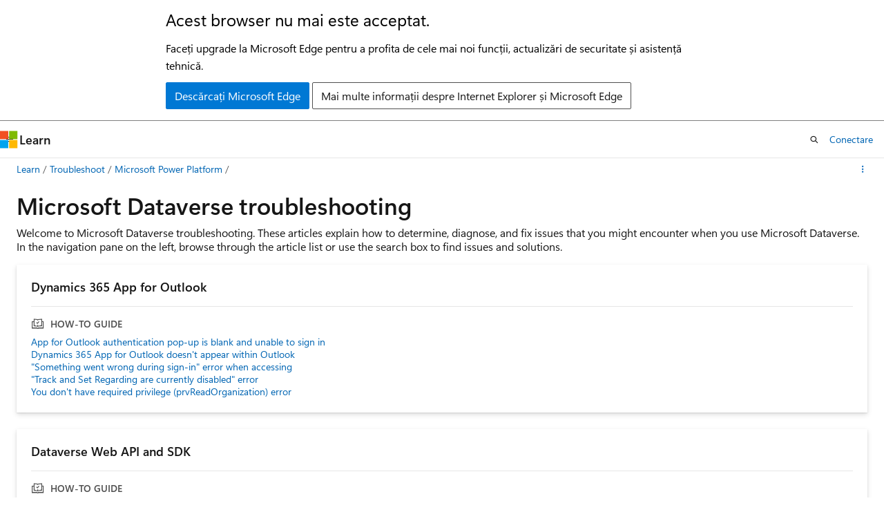

--- FILE ---
content_type: text/html
request_url: https://learn.microsoft.com/ro-ro/troubleshoot/power-platform/dataverse/welcome-dataverse
body_size: 37421
content:
 <!DOCTYPE html>
		<html
			class="layout layout-sidecar-left   show-table-of-contents landing show-breadcrumb default-focus"
			lang="en-us"
			dir="ltr"
			data-authenticated="false"
			data-auth-status-determined="false"
			data-target="docs"
			x-ms-format-detection="none"
		>
			
		<head>
			<title>Microsoft Dataverse troubleshooting | Microsoft Learn</title>
			<meta charset="utf-8" />
			<meta name="viewport" content="width=device-width, initial-scale=1.0" />
			<meta name="color-scheme" content="light dark" />

			<meta name="description" content="Landing page for Microsoft Dataverse troubleshooting articles." />
			<link rel="canonical" href="https://learn.microsoft.com/en-us/troubleshoot/power-platform/dataverse/welcome-dataverse" /> 

			<!-- Non-customizable open graph and sharing-related metadata -->
			<meta name="twitter:card" content="summary_large_image" />
			<meta name="twitter:site" content="@MicrosoftLearn" />
			<meta property="og:type" content="website" />
			<meta property="og:image:alt" content="Microsoft Learn" />
			<meta property="og:image" content="https://learn.microsoft.com/en-us/media/open-graph-image.png" />
			<!-- Page specific open graph and sharing-related metadata -->
			<meta property="og:title" content="Microsoft Dataverse troubleshooting" />
			<meta property="og:url" content="https://learn.microsoft.com/en-us/troubleshoot/power-platform/dataverse/welcome-dataverse" />
			<meta property="og:description" content="Landing page for Microsoft Dataverse troubleshooting articles." />
			<meta name="platform_id" content="9eefcb59-bdc2-d1ac-28ba-6f705ab025c4" /> <meta name="scope" content="Troubleshoot" />
			<meta name="locale" content="ro-ro" />
			  
			<meta name="uhfHeaderId" content="MSDocsHeader-PowerPlatform" />

			<meta name="page_type" content="landing" />

			<!--page specific meta tags-->
			

			<!-- custom meta tags -->
			
		<meta name="summary" content="Welcome to Microsoft Dataverse troubleshooting. These articles explain how to determine, diagnose, and fix issues that you might encounter when you use Microsoft Dataverse. In the navigation pane on the left, browse through the article list or use the search box to find issues and solutions." />
	
		<meta name="schema" content="Landing" />
	
		<meta name="breadcrumb_path" content="/support/breadcrumb/toc.json" />
	
		<meta name="feedback_system" content="Standard" />
	
		<meta name="recommendations" content="true" />
	
		<meta name="ms.service" content="power-platform" />
	
		<meta name="ms.topic" content="landing-page" />
	
		<meta name="ms.date" content="2025-04-30T00:00:00Z" />
	
		<meta name="author" content="aartig13" />
	
		<meta name="ms.author" content="aartigoyle" />
	
		<meta name="document_id" content="25b57007-6cb4-dea9-77a9-4b633d2833d5" />
	
		<meta name="document_version_independent_id" content="25b57007-6cb4-dea9-77a9-4b633d2833d5" />
	
		<meta name="updated_at" content="2025-10-17T18:05:00Z" />
	
		<meta name="original_content_git_url" content="https://github.com/MicrosoftDocs/SupportArticles-docs-pr/blob/live/support/power-platform/dataverse/welcome-dataverse.yml" />
	
		<meta name="gitcommit" content="https://github.com/MicrosoftDocs/SupportArticles-docs-pr/blob/bdba97097ef82f8456f61cc71ece6a8622649e8a/support/power-platform/dataverse/welcome-dataverse.yml" />
	
		<meta name="git_commit_id" content="bdba97097ef82f8456f61cc71ece6a8622649e8a" />
	
		<meta name="site_name" content="Docs" />
	
		<meta name="depot_name" content="MSDN.support1-docset" />
	
		<meta name="toc_rel" content="toc.json" />
	
		<meta name="feedback_product_url" content="" />
	
		<meta name="feedback_help_link_type" content="" />
	
		<meta name="feedback_help_link_url" content="" />
	
		<meta name="asset_id" content="power-platform/dataverse/welcome-dataverse" />
	
		<meta name="moniker_range_name" content="" />
	
		<meta name="item_type" content="Content" />
	
		<meta name="source_path" content="support/power-platform/dataverse/welcome-dataverse.yml" />
	
		<meta name="github_feedback_content_git_url" content="https://github.com/MicrosoftDocs/SupportArticles-docs/blob/main/support/power-platform/dataverse/welcome-dataverse.yml" />
	 
		<meta name="cmProducts" content="https://microsoft-devrel.poolparty.biz/DevRelOfferingOntology/0ceb3227-2ff7-4d97-8e75-3d7b9ccc937a" data-source="generated" />
	
		<meta name="cmProducts" content="https://authoring-docs-microsoft.poolparty.biz/devrel/3e34b70d-bca0-4369-a01b-71d1edfd427b" data-source="generated" />
	
		<meta name="cmProducts" content="https://authoring-docs-microsoft.poolparty.biz/devrel/a3955c7b-f5ee-420d-aff5-d7119738f38b" data-source="generated" />
	
		<meta name="spProducts" content="https://microsoft-devrel.poolparty.biz/DevRelOfferingOntology/4d680e1a-c470-4772-a236-5c714bd09be0" data-source="generated" />
	
		<meta name="spProducts" content="https://authoring-docs-microsoft.poolparty.biz/devrel/8ca32b3f-fa14-46df-b09a-9c4a591d6396" data-source="generated" />
	
		<meta name="spProducts" content="https://authoring-docs-microsoft.poolparty.biz/devrel/b31948f4-2f38-404b-ac93-c3c8c5b3ae33" data-source="generated" />
	

			<!-- assets and js globals -->
			
			<link rel="stylesheet" href="/static/assets/0.4.03298.7395-d35a3215/styles/site-ltr.css" />
			
			
			<script src="https://wcpstatic.microsoft.com/mscc/lib/v2/wcp-consent.js"></script>
			<script src="https://js.monitor.azure.com/scripts/c/ms.jsll-4.min.js"></script>
			<script src="/_themes/docs.theme/master/ro-ro/_themes/global/deprecation.js"></script>

			<!-- msdocs global object -->
			<script id="msdocs-script">
		var msDocs = {
  "environment": {
    "accessLevel": "online",
    "azurePortalHostname": "portal.azure.com",
    "reviewFeatures": false,
    "supportLevel": "production",
    "systemContent": true,
    "siteName": "learn",
    "legacyHosting": false
  },
  "data": {
    "contentLocale": "en-us",
    "contentDir": "ltr",
    "userLocale": "ro-ro",
    "userDir": "ltr",
    "pageTemplate": "Landing",
    "brand": "",
    "context": {},
    "standardFeedback": false,
    "showFeedbackReport": false,
    "feedbackHelpLinkType": "",
    "feedbackHelpLinkUrl": "",
    "feedbackSystem": "Standard",
    "feedbackGitHubRepo": "MicrosoftDocs/SupportArticles-docs",
    "feedbackProductUrl": "",
    "extendBreadcrumb": false,
    "isEditDisplayable": true,
    "isPrivateUnauthorized": false,
    "hideViewSource": false,
    "isPermissioned": false,
    "hasRecommendations": false,
    "contributors": [
      {
        "name": "haywoodsloan",
        "url": "https://github.com/haywoodsloan"
      },
      {
        "name": "lucciz01",
        "url": "https://github.com/lucciz01"
      }
    ]
  },
  "functions": {}
};;
	</script>

			<!-- base scripts, msdocs global should be before this -->
			<script src="/static/assets/0.4.03298.7395-d35a3215/scripts/ro-ro/index-docs.js"></script>
			

			<!-- json-ld -->
			
		</head>
	
			<body
				id="body"
				data-bi-name="body"
				class="layout-body "
				lang="ro-ro"
				dir="ltr"
			>
				<header class="layout-body-header">
		<div class="header-holder has-default-focus">
			
		<a
			href="#main"
			
			style="z-index: 1070"
			class="outline-color-text visually-hidden-until-focused position-fixed inner-focus focus-visible top-0 left-0 right-0 padding-xs text-align-center background-color-body"
			
		>
			Salt la conținutul principal
		</a>
	

			<div hidden id="cookie-consent-holder" data-test-id="cookie-consent-container"></div>
			<!-- Unsupported browser warning -->
			<div
				id="unsupported-browser"
				style="background-color: white; color: black; padding: 16px; border-bottom: 1px solid grey;"
				hidden
			>
				<div style="max-width: 800px; margin: 0 auto;">
					<p style="font-size: 24px">Acest browser nu mai este acceptat.</p>
					<p style="font-size: 16px; margin-top: 16px;">
						Faceți upgrade la Microsoft Edge pentru a profita de cele mai noi funcții, actualizări de securitate și asistență tehnică.
					</p>
					<div style="margin-top: 12px;">
						<a
							href="https://go.microsoft.com/fwlink/p/?LinkID=2092881 "
							style="background-color: #0078d4; border: 1px solid #0078d4; color: white; padding: 6px 12px; border-radius: 2px; display: inline-block;"
						>
							Descărcați Microsoft Edge
						</a>
						<a
							href="https://learn.microsoft.com/en-us/lifecycle/faq/internet-explorer-microsoft-edge"
							style="background-color: white; padding: 6px 12px; border: 1px solid #505050; color: #171717; border-radius: 2px; display: inline-block;"
						>
							Mai multe informații despre Internet Explorer și Microsoft Edge
						</a>
					</div>
				</div>
			</div>
			<!-- site header -->
			<header
				id="ms--site-header"
				data-test-id="site-header-wrapper"
				role="banner"
				itemscope="itemscope"
				itemtype="http://schema.org/Organization"
			>
				<div
					id="ms--mobile-nav"
					class="site-header display-none-tablet padding-inline-none gap-none"
					data-bi-name="mobile-header"
					data-test-id="mobile-header"
				></div>
				<div
					id="ms--primary-nav"
					class="site-header display-none display-flex-tablet"
					data-bi-name="L1-header"
					data-test-id="primary-header"
				></div>
				<div
					id="ms--secondary-nav"
					class="site-header display-none display-flex-tablet"
					data-bi-name="L2-header"
					data-test-id="secondary-header"
					
				></div>
			</header>
			
		<!-- banner -->
		<div data-banner>
			<div id="disclaimer-holder"></div>
			
		</div>
		<!-- banner end -->
	
		</div>
	</header>
				 <section
					id="layout-body-menu"
					class="layout-body-menu display-flex"
					data-bi-name="menu"
			  >
					
		<div
			id="left-container"
			class="left-container display-none display-block-tablet padding-inline-sm padding-bottom-sm width-full"
			data-toc-container="true"
		>
			<!-- Regular TOC content (default) -->
			<div id="ms--toc-content" class="height-full">
				<nav
					id="affixed-left-container"
					class="margin-top-sm-tablet position-sticky display-flex flex-direction-column"
					aria-label="Principal"
					data-bi-name="left-toc"
					role="navigation"
				></nav>
			</div>
			<!-- Collapsible TOC content (hidden by default) -->
			<div id="ms--toc-content-collapsible" class="height-full" hidden>
				<nav
					id="affixed-left-container"
					class="margin-top-sm-tablet position-sticky display-flex flex-direction-column"
					aria-label="Principal"
					data-bi-name="left-toc"
					role="navigation"
				>
					<div
						id="ms--collapsible-toc-header"
						class="display-flex justify-content-flex-end margin-bottom-xxs"
					>
						<button
							type="button"
							class="button button-clear inner-focus"
							data-collapsible-toc-toggle
							aria-expanded="true"
							aria-controls="ms--collapsible-toc-content"
							aria-label="Cuprins"
						>
							<span class="icon font-size-h4" aria-hidden="true">
								<span class="docon docon-panel-left-contract"></span>
							</span>
						</button>
					</div>
				</nav>
			</div>
		</div>
	
			  </section>

				<main
					id="main"
					role="main"
					class="layout-body-main "
					data-bi-name="content"
					lang="en-us"
					dir="ltr"
				>
					
			<div data-main-column class="padding-sm padding-top-none padding-top-sm-tablet">
				
		<div id="article-header" class="margin-bottom-xs display-none-print">
			<div class="display-flex align-items-center justify-content-space-between">
				
		<details
			id="article-header-breadcrumbs-overflow-popover"
			class="popover"
			data-for="article-header-breadcrumbs"
		>
			<summary
				class="button button-clear button-primary button-sm inner-focus"
				aria-label="Toate urmele de navigare"
			>
				<span class="icon">
					<span class="docon docon-more"></span>
				</span>
			</summary>
			<div id="article-header-breadcrumbs-overflow" class="popover-content padding-none"></div>
		</details>

		<bread-crumbs
			id="article-header-breadcrumbs"
			role="group"
			aria-label="Urme"
			data-test-id="article-header-breadcrumbs"
			class="overflow-hidden flex-grow-1 margin-right-sm margin-right-md-tablet margin-right-lg-desktop margin-left-negative-xxs padding-left-xxs"
		></bread-crumbs>
	 
		<div
			id="article-header-page-actions"
			class="opacity-none margin-left-auto display-flex flex-wrap-no-wrap align-items-stretch"
		>
			  

			<details class="popover popover-right" id="article-header-page-actions-overflow">
				<summary
					class="justify-content-flex-start button button-clear button-sm button-primary inner-focus"
					aria-label="Mai multe acțiuni"
					title="Mai multe acțiuni"
				>
					<span class="icon" aria-hidden="true">
						<span class="docon docon-more-vertical"></span>
					</span>
				</summary>
				<div class="popover-content">
					
		<button
			data-page-action-item="overflow-mobile"
			type="button"
			class="button-block button-sm inner-focus button button-clear display-none-tablet justify-content-flex-start text-align-left"
			data-bi-name="contents-expand"
			data-contents-button
			data-popover-close
		>
			<span class="icon">
				<span class="docon docon-editor-list-bullet" aria-hidden="true"></span>
			</span>
			<span class="contents-expand-title">Cuprins</span>
		</button>
	 
		<a
			id="lang-link-overflow"
			class="button-sm inner-focus button button-clear button-block justify-content-flex-start text-align-left"
			data-bi-name="language-toggle"
			data-page-action-item="overflow-all"
			data-check-hidden="true"
			data-read-in-link
			href="#"
			hidden
		>
			<span class="icon" aria-hidden="true" data-read-in-link-icon>
				<span class="docon docon-locale-globe"></span>
			</span>
			<span data-read-in-link-text>Citiți în limba engleză</span>
		</a>
	 
					  
		<a
			data-contenteditbtn
			class="button button-clear button-block button-sm inner-focus justify-content-flex-start text-align-left text-decoration-none"
			data-bi-name="edit"
			
			href="https://github.com/MicrosoftDocs/SupportArticles-docs/blob/main/support/power-platform/dataverse/welcome-dataverse.yml"
			data-original_content_git_url="https://github.com/MicrosoftDocs/SupportArticles-docs-pr/blob/live/support/power-platform/dataverse/welcome-dataverse.yml"
			data-original_content_git_url_template="{repo}/blob/{branch}/support/power-platform/dataverse/welcome-dataverse.yml"
			data-pr_repo=""
			data-pr_branch=""
		>
			<span class="icon" aria-hidden="true">
				<span class="docon docon-edit-outline"></span>
			</span>
			<span>Editare</span>
		</a>
	
					
		<hr class="margin-block-xxs" />
		<h4 class="font-size-sm padding-left-xxs">Partajați prin</h4>
		
					<a
						class="button button-clear button-sm inner-focus button-block justify-content-flex-start text-align-left text-decoration-none share-facebook"
						data-bi-name="facebook"
						data-page-action-item="overflow-all"
						href="#"
					>
						<span class="icon color-primary" aria-hidden="true">
							<span class="docon docon-facebook-share"></span>
						</span>
						<span>Facebook</span>
					</a>

					<a
						href="#"
						class="button button-clear button-sm inner-focus button-block justify-content-flex-start text-align-left text-decoration-none share-twitter"
						data-bi-name="twitter"
						data-page-action-item="overflow-all"
					>
						<span class="icon color-text" aria-hidden="true">
							<span class="docon docon-xlogo-share"></span>
						</span>
						<span>x.com</span>
					</a>

					<a
						href="#"
						class="button button-clear button-sm inner-focus button-block justify-content-flex-start text-align-left text-decoration-none share-linkedin"
						data-bi-name="linkedin"
						data-page-action-item="overflow-all"
					>
						<span class="icon color-primary" aria-hidden="true">
							<span class="docon docon-linked-in-logo"></span>
						</span>
						<span>LinkedIn</span>
					</a>
					<a
						href="#"
						class="button button-clear button-sm inner-focus button-block justify-content-flex-start text-align-left text-decoration-none share-email"
						data-bi-name="email"
						data-page-action-item="overflow-all"
					>
						<span class="icon color-primary" aria-hidden="true">
							<span class="docon docon-mail-message"></span>
						</span>
						<span>E-mail</span>
					</a>
			  
	 
				</div>
			</details>
		</div>
	
			</div>
		</div>
	 
				<div class="content">
<section id="landing-head">
	<div class="padding-top-xxs padding-bottom-xs">
		<div class="columns">
			<div class="column is-full">
				<h1 class="font-size-h2">Microsoft Dataverse troubleshooting</h1>
					<p class="margin-top-xxs has-line-height-reset">Welcome to Microsoft Dataverse troubleshooting. These articles explain how to determine, diagnose, and fix issues that you might encounter when you use Microsoft Dataverse. In the navigation pane on the left, browse through the article list or use the search box to find issues and solutions.</p>
			</div>
		</div>
	</div>
</section>

<section id="landing-content" class="padding-block-xs">
	<div class="columns is-masonry is-three-masonry-columns">
			<div class="column is-12 is-4-desktop">
				<div class="box box-shadow-medium margin-none margin-xxs-desktop">
					<h2 class="margin-none font-size-h6">Dynamics 365 App for Outlook</h2>
						<h3 class="display-flex is-uppercase font-size-sm border-top margin-bottom-xxs margin-top-xs padding-top-xs has-text-subtle">
							<span class="margin-right-xxs align-self-center font-size-h5 docon docon-topic-how-to-guide" aria-hidden="true"></span>
							How-To Guide
						</h3>
						<ul class="margin-none has-line-height-reset">
							<li class="is-unstyled padding-block-xxs">
								<a class="has-external-link-indicator font-size-sm display-block" href="d365-app-outlook/dynamics-app-for-outlook-authentication-pop-up-blank-cannot-proceed" data-linktype="relative-path">App for Outlook authentication pop-up is blank and unable to sign in</a>
							</li>
							<li class="is-unstyled padding-block-xxs">
								<a class="has-external-link-indicator font-size-sm display-block" href="d365-app-outlook/app-does-not-appear-within-outlook" data-linktype="relative-path">Dynamics 365 App for Outlook doesn't appear within Outlook</a>
							</li>
							<li class="is-unstyled padding-block-xxs">
								<a class="has-external-link-indicator font-size-sm display-block" href="d365-app-outlook/app-does-not-appear-within-outlook" data-linktype="relative-path">"Something went wrong during sign-in" error when accessing</a>
							</li>
							<li class="is-unstyled padding-block-xxs">
								<a class="has-external-link-indicator font-size-sm display-block" href="d365-app-outlook/something-went-wrong-during-sign" data-linktype="relative-path">"Track and Set Regarding are currently disabled" error</a>
							</li>
							<li class="is-unstyled padding-block-xxs">
								<a class="has-external-link-indicator font-size-sm display-block" href="d365-app-outlook/dynamics-app-for-outlook-authentication-pop-up-blank-cannot-proceed" data-linktype="relative-path">You don't have required privilege (prvReadOrganization) error</a>
							</li>
						</ul>
				</div>
			</div>
			<div class="column is-12 is-4-desktop">
				<div class="box box-shadow-medium margin-none margin-xxs-desktop">
					<h2 class="margin-none font-size-h6">Dataverse Web API and SDK</h2>
						<h3 class="display-flex is-uppercase font-size-sm border-top margin-bottom-xxs margin-top-xs padding-top-xs has-text-subtle">
							<span class="margin-right-xxs align-self-center font-size-h5 docon docon-topic-how-to-guide" aria-hidden="true"></span>
							How-To Guide
						</h3>
						<ul class="margin-none has-line-height-reset">
							<li class="is-unstyled padding-block-xxs">
								<a class="has-external-link-indicator font-size-sm display-block" href="dataverse-web-api-and-sdk/dataverse-records-missing-required-fields" data-linktype="relative-path">Required fields are missing in Dataverse records</a>
							</li>
							<li class="is-unstyled padding-block-xxs">
								<a class="has-external-link-indicator font-size-sm display-block" href="dataverse-web-api-and-sdk/web-api-client-errors" data-linktype="relative-path">Web API client errors</a>
							</li>
						</ul>
				</div>
			</div>
			<div class="column is-12 is-4-desktop">
				<div class="box box-shadow-medium margin-none margin-xxs-desktop">
					<h2 class="margin-none font-size-h6">Email and Exchange Synchronization</h2>
						<h3 class="display-flex is-uppercase font-size-sm border-top margin-bottom-xxs margin-top-xs padding-top-xs has-text-subtle">
							<span class="margin-right-xxs align-self-center font-size-h5 docon docon-topic-how-to-guide" aria-hidden="true"></span>
							How-To Guide
						</h3>
						<ul class="margin-none has-line-height-reset">
							<li class="is-unstyled padding-block-xxs">
								<a class="has-external-link-indicator font-size-sm display-block" href="email-exchange-synchronization/tracked-to-dynamics-365-category-added" data-linktype="relative-path">A Tracked to Dynamics 365 category is added to a user's mailbox</a>
							</li>
							<li class="is-unstyled padding-block-xxs">
								<a class="has-external-link-indicator font-size-sm display-block" href="email-exchange-synchronization/exception-when-using-server-side-sync" data-linktype="relative-path">401 Unauthorized exception when using server-side synchronization</a>
							</li>
							<li class="is-unstyled padding-block-xxs">
								<a class="has-external-link-indicator font-size-sm display-block" href="email-exchange-synchronization/error-when-signing-dynamics-365" data-linktype="relative-path">"You are not part/member of organization; Account disabled; no instances found; Invalid User Authorization error"</a>
							</li>
							<li class="is-unstyled padding-block-xxs">
								<a class="has-external-link-indicator font-size-sm display-block" href="email-exchange-synchronization/the-account-does-not-have-permission-to-impersonate-the-requested-user-error" data-linktype="relative-path">"The account does not have permission to impersonate the requested user" error when selecting Test Connection</a>
							</li>
							<li class="is-unstyled padding-block-xxs">
								<a class="has-external-link-indicator font-size-sm display-block" href="email-exchange-synchronization/troubleshooting-monitoring-server-side-synchronization" data-linktype="relative-path">Troubleshoot and monitor server-side synchronization</a>
							</li>
							<li class="is-unstyled padding-block-xxs">
								<a class="has-external-link-indicator font-size-sm display-block" href="email-exchange-synchronization/cannot-send-email-as-another-user" data-linktype="relative-path">"You cannot send email as the selected user" error when sending an email as another user</a>
							</li>
						</ul>
				</div>
			</div>
			<div class="column is-12 is-4-desktop">
				<div class="box box-shadow-medium margin-none margin-xxs-desktop">
					<h2 class="margin-none font-size-h6">Environment and app access</h2>
						<h3 class="display-flex is-uppercase font-size-sm border-top margin-bottom-xxs margin-top-xs padding-top-xs has-text-subtle">
							<span class="margin-right-xxs align-self-center font-size-h5 docon docon-topic-how-to-guide" aria-hidden="true"></span>
							How-To Guide
						</h3>
						<ul class="margin-none has-line-height-reset">
							<li class="is-unstyled padding-block-xxs">
								<a class="has-external-link-indicator font-size-sm display-block" href="environment-app-access/troubleshooting-user-needs-read-write-access-organization" data-linktype="relative-path">Troubleshoot user access issues for different environments</a>
							</li>
							<li class="is-unstyled padding-block-xxs">
								<a class="has-external-link-indicator font-size-sm display-block" href="environment-app-access/troubleshoot-missing-environments" data-linktype="relative-path">Troubleshoot missing environments</a>
							</li>
						</ul>
				</div>
			</div>
			<div class="column is-12 is-4-desktop">
				<div class="box box-shadow-medium margin-none margin-xxs-desktop">
					<h2 class="margin-none font-size-h6">User permissions</h2>
						<h3 class="display-flex is-uppercase font-size-sm border-top margin-bottom-xxs margin-top-xs padding-top-xs has-text-subtle">
							<span class="margin-right-xxs align-self-center font-size-h5 docon docon-topic-how-to-guide" aria-hidden="true"></span>
							How-To Guide
						</h3>
						<ul class="margin-none has-line-height-reset">
							<li class="is-unstyled padding-block-xxs">
								<a class="has-external-link-indicator font-size-sm display-block" href="user-permissions/cleanup-inherited-access" data-linktype="relative-path">Clean up inherited access</a>
							</li>
							<li class="is-unstyled padding-block-xxs">
								<a class="has-external-link-indicator font-size-sm display-block" href="user-permissions/client-errors" data-linktype="relative-path">Dataverse client errors</a>
							</li>
						</ul>
				</div>
			</div>
			<div class="column is-12 is-4-desktop">
				<div class="box box-shadow-medium margin-none margin-xxs-desktop">
					<h2 class="margin-none font-size-h6">Working with solutions</h2>
						<h3 class="display-flex is-uppercase font-size-sm border-top margin-bottom-xxs margin-top-xs padding-top-xs has-text-subtle">
							<span class="margin-right-xxs align-self-center font-size-h5 docon docon-topic-how-to-guide" aria-hidden="true"></span>
							How-To Guide
						</h3>
						<ul class="margin-none has-line-height-reset">
							<li class="is-unstyled padding-block-xxs">
								<a class="has-external-link-indicator font-size-sm display-block" href="working-with-solutions/concurrent-solution-operation-failures" data-linktype="relative-path">Concurrent solution operation failures</a>
							</li>
							<li class="is-unstyled padding-block-xxs">
								<a class="has-external-link-indicator font-size-sm display-block" href="working-with-solutions/changes-not-effective-solution-import" data-linktype="relative-path">Changes aren't effective after solution import</a>
							</li>
							<li class="is-unstyled padding-block-xxs">
								<a class="has-external-link-indicator font-size-sm display-block" href="working-with-solutions/error-code-80040203-invalid-argument-error" data-linktype="relative-path">Error code 80040203 (Invalid Argument) error when importing a solution</a>
							</li>
							<li class="is-unstyled padding-block-xxs">
								<a class="has-external-link-indicator font-size-sm display-block" href="working-with-solutions/missing-dependency-on-solution-import" data-linktype="relative-path">Missing dependencies error during solution import</a>
							</li>
							<li class="is-unstyled padding-block-xxs">
								<a class="has-external-link-indicator font-size-sm display-block" href="working-with-solutions/maximum-row-size-exceeds" data-linktype="relative-path">Maximum row size exceeds the allowed maximum during solution import</a>
							</li>
							<li class="is-unstyled padding-block-xxs">
								<a class="has-external-link-indicator font-size-sm display-block" href="working-with-solutions/install-failure-priviledge-not-assigned" data-linktype="relative-path">Solution import or application installation failure due to missing privileges</a>
							</li>
							<li class="is-unstyled padding-block-xxs">
								<a class="has-external-link-indicator font-size-sm display-block" href="working-with-solutions/the-import-of-solution-failed-error-when-importing-solution" data-linktype="relative-path">"The import of solution failed" error</a>
							</li>
						</ul>
				</div>
			</div>
			<div class="column is-12 is-4-desktop">
				<div class="box box-shadow-medium margin-none margin-xxs-desktop">
					<h2 class="margin-none font-size-h6">Documentation and training</h2>
						<h3 class="display-flex is-uppercase font-size-sm border-top margin-bottom-xxs margin-top-xs padding-top-xs has-text-subtle">
							<span class="margin-right-xxs align-self-center font-size-h5 docon docon-topic-reference" aria-hidden="true"></span>
							Reference
						</h3>
						<ul class="margin-none has-line-height-reset">
							<li class="is-unstyled padding-block-xxs">
								<a class="has-external-link-indicator font-size-sm display-block" href="/en-us/power-apps/maker/data-platform/data-platform-intro" data-linktype="absolute-path">Microsoft Dataverse documentation</a>
							</li>
							<li class="is-unstyled padding-block-xxs">
								<a class="has-external-link-indicator font-size-sm display-block" href="/en-us/training/paths/get-started-cds/" data-linktype="absolute-path">Microsoft Dataverse training</a>
							</li>
						</ul>
				</div>
			</div>
			<div class="column is-12 is-4-desktop">
				<div class="box box-shadow-medium margin-none margin-xxs-desktop">
					<h2 class="margin-none font-size-h6">Support Resources</h2>
						<h3 class="display-flex is-uppercase font-size-sm border-top margin-bottom-xxs margin-top-xs padding-top-xs has-text-subtle">
							<span class="margin-right-xxs align-self-center font-size-h5 docon docon-topic-reference" aria-hidden="true"></span>
							Reference
						</h3>
						<ul class="margin-none has-line-height-reset">
							<li class="is-unstyled padding-block-xxs">
								<a class="has-external-link-indicator font-size-sm display-block" href="https://powerusers.microsoft.com/t5/Microsoft-Dataverse/bd-p/CDS_Apps" data-linktype="external">Microsoft Dataverse Community forum</a>
							</li>
						</ul>
				</div>
			</div>
	</div>
</section>
</div>
			</div>
		
				</main>
				  <div class="layout-body-footer " data-bi-name="layout-footer">
		<footer
			id="footer"
			data-test-id="footer"
			data-bi-name="footer"
			class="footer-layout has-padding has-default-focus border-top  uhf-container"
			role="contentinfo"
		>
			<div class="display-flex gap-xs flex-wrap-wrap is-full-height padding-right-lg-desktop">
				
		<a
			data-mscc-ic="false"
			href="#"
			data-bi-name="select-locale"
			class="locale-selector-link flex-shrink-0 button button-sm button-clear external-link-indicator"
			id=""
			title=""
			><span class="icon" aria-hidden="true"
				><span class="docon docon-world"></span></span
			><span class="local-selector-link-text">ro-ro</span></a
		>
	 <div class="ccpa-privacy-link" data-ccpa-privacy-link hidden>
		
		<a
			data-mscc-ic="false"
			href="https://aka.ms/yourcaliforniaprivacychoices"
			data-bi-name="your-privacy-choices"
			class="button button-sm button-clear flex-shrink-0 external-link-indicator"
			id=""
			title=""
			>
		<svg
			xmlns="http://www.w3.org/2000/svg"
			viewBox="0 0 30 14"
			xml:space="preserve"
			height="16"
			width="43"
			aria-hidden="true"
			focusable="false"
		>
			<path
				d="M7.4 12.8h6.8l3.1-11.6H7.4C4.2 1.2 1.6 3.8 1.6 7s2.6 5.8 5.8 5.8z"
				style="fill-rule:evenodd;clip-rule:evenodd;fill:#fff"
			></path>
			<path
				d="M22.6 0H7.4c-3.9 0-7 3.1-7 7s3.1 7 7 7h15.2c3.9 0 7-3.1 7-7s-3.2-7-7-7zm-21 7c0-3.2 2.6-5.8 5.8-5.8h9.9l-3.1 11.6H7.4c-3.2 0-5.8-2.6-5.8-5.8z"
				style="fill-rule:evenodd;clip-rule:evenodd;fill:#06f"
			></path>
			<path
				d="M24.6 4c.2.2.2.6 0 .8L22.5 7l2.2 2.2c.2.2.2.6 0 .8-.2.2-.6.2-.8 0l-2.2-2.2-2.2 2.2c-.2.2-.6.2-.8 0-.2-.2-.2-.6 0-.8L20.8 7l-2.2-2.2c-.2-.2-.2-.6 0-.8.2-.2.6-.2.8 0l2.2 2.2L23.8 4c.2-.2.6-.2.8 0z"
				style="fill:#fff"
			></path>
			<path
				d="M12.7 4.1c.2.2.3.6.1.8L8.6 9.8c-.1.1-.2.2-.3.2-.2.1-.5.1-.7-.1L5.4 7.7c-.2-.2-.2-.6 0-.8.2-.2.6-.2.8 0L8 8.6l3.8-4.5c.2-.2.6-.2.9 0z"
				style="fill:#06f"
			></path>
		</svg>
	
			<span>Opțiunile dvs. de confidențialitate</span></a
		>
	
	</div>
				<div class="flex-shrink-0">
		<div class="dropdown has-caret-up">
			<button
				data-test-id="theme-selector-button"
				class="dropdown-trigger button button-clear button-sm inner-focus theme-dropdown-trigger"
				aria-controls="{{ themeMenuId }}"
				aria-expanded="false"
				title="Temă"
				data-bi-name="theme"
			>
				<span class="icon">
					<span class="docon docon-sun" aria-hidden="true"></span>
				</span>
				<span>Temă</span>
				<span class="icon expanded-indicator" aria-hidden="true">
					<span class="docon docon-chevron-down-light"></span>
				</span>
			</button>
			<div class="dropdown-menu" id="{{ themeMenuId }}" role="menu">
				<ul class="theme-selector padding-xxs" data-test-id="theme-dropdown-menu">
					<li class="theme display-block">
						<button
							class="button button-clear button-sm theme-control button-block justify-content-flex-start text-align-left"
							data-theme-to="light"
						>
							<span class="theme-light margin-right-xxs">
								<span
									class="theme-selector-icon border display-inline-block has-body-background"
									aria-hidden="true"
								>
									<svg class="svg" xmlns="http://www.w3.org/2000/svg" viewBox="0 0 22 14">
										<rect width="22" height="14" class="has-fill-body-background" />
										<rect x="5" y="5" width="12" height="4" class="has-fill-secondary" />
										<rect x="5" y="2" width="2" height="1" class="has-fill-secondary" />
										<rect x="8" y="2" width="2" height="1" class="has-fill-secondary" />
										<rect x="11" y="2" width="3" height="1" class="has-fill-secondary" />
										<rect x="1" y="1" width="2" height="2" class="has-fill-secondary" />
										<rect x="5" y="10" width="7" height="2" rx="0.3" class="has-fill-primary" />
										<rect x="19" y="1" width="2" height="2" rx="1" class="has-fill-secondary" />
									</svg>
								</span>
							</span>
							<span role="menuitem"> Lumină </span>
						</button>
					</li>
					<li class="theme display-block">
						<button
							class="button button-clear button-sm theme-control button-block justify-content-flex-start text-align-left"
							data-theme-to="dark"
						>
							<span class="theme-dark margin-right-xxs">
								<span
									class="border theme-selector-icon display-inline-block has-body-background"
									aria-hidden="true"
								>
									<svg class="svg" xmlns="http://www.w3.org/2000/svg" viewBox="0 0 22 14">
										<rect width="22" height="14" class="has-fill-body-background" />
										<rect x="5" y="5" width="12" height="4" class="has-fill-secondary" />
										<rect x="5" y="2" width="2" height="1" class="has-fill-secondary" />
										<rect x="8" y="2" width="2" height="1" class="has-fill-secondary" />
										<rect x="11" y="2" width="3" height="1" class="has-fill-secondary" />
										<rect x="1" y="1" width="2" height="2" class="has-fill-secondary" />
										<rect x="5" y="10" width="7" height="2" rx="0.3" class="has-fill-primary" />
										<rect x="19" y="1" width="2" height="2" rx="1" class="has-fill-secondary" />
									</svg>
								</span>
							</span>
							<span role="menuitem"> Întuneric </span>
						</button>
					</li>
					<li class="theme display-block">
						<button
							class="button button-clear button-sm theme-control button-block justify-content-flex-start text-align-left"
							data-theme-to="high-contrast"
						>
							<span class="theme-high-contrast margin-right-xxs">
								<span
									class="border theme-selector-icon display-inline-block has-body-background"
									aria-hidden="true"
								>
									<svg class="svg" xmlns="http://www.w3.org/2000/svg" viewBox="0 0 22 14">
										<rect width="22" height="14" class="has-fill-body-background" />
										<rect x="5" y="5" width="12" height="4" class="has-fill-secondary" />
										<rect x="5" y="2" width="2" height="1" class="has-fill-secondary" />
										<rect x="8" y="2" width="2" height="1" class="has-fill-secondary" />
										<rect x="11" y="2" width="3" height="1" class="has-fill-secondary" />
										<rect x="1" y="1" width="2" height="2" class="has-fill-secondary" />
										<rect x="5" y="10" width="7" height="2" rx="0.3" class="has-fill-primary" />
										<rect x="19" y="1" width="2" height="2" rx="1" class="has-fill-secondary" />
									</svg>
								</span>
							</span>
							<span role="menuitem"> Contrast înalt </span>
						</button>
					</li>
				</ul>
			</div>
		</div>
	</div>
			</div>
			<ul class="links" data-bi-name="footerlinks">
				<li class="manage-cookies-holder" hidden=""></li>
				<li>
		
		<a
			data-mscc-ic="false"
			href="https://learn.microsoft.com/ro-ro/principles-for-ai-generated-content"
			data-bi-name="aiDisclaimer"
			class=" external-link-indicator"
			id=""
			title=""
			>Exonerare de răspundere pentru inteligența artificială</a
		>
	
	</li><li>
		
		<a
			data-mscc-ic="false"
			href="https://learn.microsoft.com/ro-ro/previous-versions/"
			data-bi-name="archivelink"
			class=" external-link-indicator"
			id=""
			title=""
			>Versiuni anterioare</a
		>
	
	</li> <li>
		
		<a
			data-mscc-ic="false"
			href="https://techcommunity.microsoft.com/t5/microsoft-learn-blog/bg-p/MicrosoftLearnBlog"
			data-bi-name="bloglink"
			class=" external-link-indicator"
			id=""
			title=""
			>Blog</a
		>
	
	</li> <li>
		
		<a
			data-mscc-ic="false"
			href="https://learn.microsoft.com/ro-ro/contribute"
			data-bi-name="contributorGuide"
			class=" external-link-indicator"
			id=""
			title=""
			>Colaborare</a
		>
	
	</li><li>
		
		<a
			data-mscc-ic="false"
			href="https://go.microsoft.com/fwlink/?LinkId=521839"
			data-bi-name="privacy"
			class=" external-link-indicator"
			id=""
			title=""
			>Confidențialitate</a
		>
	
	</li><li>
		
		<a
			data-mscc-ic="false"
			href="https://learn.microsoft.com/ro-ro/legal/termsofuse"
			data-bi-name="termsofuse"
			class=" external-link-indicator"
			id=""
			title=""
			>Condiții de utilizare</a
		>
	
	</li><li>
		
		<a
			data-mscc-ic="false"
			href="https://www.microsoft.com/legal/intellectualproperty/Trademarks/"
			data-bi-name="trademarks"
			class=" external-link-indicator"
			id=""
			title=""
			>Mărci comerciale</a
		>
	
	</li>
				<li>&copy; Microsoft 2026</li>
			</ul>
		</footer>
	</footer>
			</body>
		</html>

--- FILE ---
content_type: text/css
request_url: https://learn.microsoft.com/static/assets/0.4.03298.7395-d35a3215/styles/site-ltr.css
body_size: 68929
content:
.CodeMirror{color:#000;direction:ltr;height:300px;font-family:monospace}.CodeMirror-lines{padding:4px 0}.CodeMirror pre.CodeMirror-line,.CodeMirror pre.CodeMirror-line-like{padding:0 4px}.CodeMirror-scrollbar-filler,.CodeMirror-gutter-filler{background-color:#fff}.CodeMirror-gutters{white-space:nowrap;background-color:#f7f7f7;border-right:1px solid #ddd}.CodeMirror-linenumber{text-align:right;color:#999;white-space:nowrap;min-width:20px;padding:0 3px 0 5px}.CodeMirror-guttermarker{color:#000}.CodeMirror-guttermarker-subtle{color:#999}.CodeMirror-cursor{border-left:1px solid #000;border-right:none;width:0}.CodeMirror div.CodeMirror-secondarycursor{border-left:1px solid silver}.cm-fat-cursor .CodeMirror-cursor{background:#7e7;width:auto;border:0!important}.cm-fat-cursor div.CodeMirror-cursors{z-index:1}.cm-fat-cursor .CodeMirror-line::selection{background:0 0}.cm-fat-cursor .CodeMirror-line>span::selection{background:0 0}.cm-fat-cursor .CodeMirror-line>span>span::selection{background:0 0}.cm-fat-cursor .CodeMirror-line::-moz-selection{background:0 0}.cm-fat-cursor .CodeMirror-line>span::-moz-selection{background:0 0}.cm-fat-cursor .CodeMirror-line>span>span::-moz-selection{background:0 0}.cm-fat-cursor{caret-color:#0000}@keyframes blink{0%{}50%{background-color:#0000}to{}}.cm-tab{text-decoration:inherit;display:inline-block}.CodeMirror-rulers{position:absolute;inset:-50px 0 0;overflow:hidden}.CodeMirror-ruler{border-left:1px solid #ccc;position:absolute;top:0;bottom:0}.cm-s-default .cm-header{color:#00f}.cm-s-default .cm-quote{color:#090}.cm-negative{color:#d44}.cm-positive{color:#292}.cm-header,.cm-strong{font-weight:700}.cm-em{font-style:italic}.cm-link{text-decoration:underline}.cm-strikethrough{text-decoration:line-through}.cm-s-default .cm-keyword{color:#708}.cm-s-default .cm-atom{color:#219}.cm-s-default .cm-number{color:#164}.cm-s-default .cm-def{color:#00f}.cm-s-default .cm-variable-2{color:#05a}.cm-s-default .cm-variable-3,.cm-s-default .cm-type{color:#085}.cm-s-default .cm-comment{color:#a50}.cm-s-default .cm-string{color:#a11}.cm-s-default .cm-string-2{color:#f50}.cm-s-default .cm-meta,.cm-s-default .cm-qualifier{color:#555}.cm-s-default .cm-builtin{color:#30a}.cm-s-default .cm-bracket{color:#997}.cm-s-default .cm-tag{color:#170}.cm-s-default .cm-attribute{color:#00c}.cm-s-default .cm-hr{color:#999}.cm-s-default .cm-link{color:#00c}.cm-s-default .cm-error,.cm-invalidchar{color:red}.CodeMirror-composing{border-bottom:2px solid}div.CodeMirror span.CodeMirror-matchingbracket{color:#0b0}div.CodeMirror span.CodeMirror-nonmatchingbracket{color:#a22}.CodeMirror-matchingtag{background:#ff96004d}.CodeMirror-activeline-background{background:#e8f2ff}.CodeMirror{background:#fff;position:relative;overflow:hidden}.CodeMirror-scroll{z-index:0;outline:none;height:100%;margin-bottom:-50px;margin-right:-50px;padding-bottom:50px;position:relative;overflow:scroll!important}.CodeMirror-sizer{border-right:50px solid #0000;position:relative}.CodeMirror-vscrollbar,.CodeMirror-hscrollbar,.CodeMirror-scrollbar-filler,.CodeMirror-gutter-filler{z-index:6;outline:none;display:none;position:absolute}.CodeMirror-vscrollbar{top:0;right:0;overflow:hidden scroll}.CodeMirror-hscrollbar{bottom:0;left:0;overflow:scroll hidden}.CodeMirror-scrollbar-filler{bottom:0;right:0}.CodeMirror-gutter-filler{bottom:0;left:0}.CodeMirror-gutters{z-index:3;min-height:100%;position:absolute;top:0;left:0}.CodeMirror-gutter{white-space:normal;vertical-align:top;height:100%;margin-bottom:-50px;display:inline-block}.CodeMirror-gutter-wrapper{z-index:4;position:absolute;background:0 0!important;border:none!important}.CodeMirror-gutter-background{z-index:4;position:absolute;top:0;bottom:0}.CodeMirror-gutter-elt{cursor:default;z-index:4;position:absolute}.CodeMirror-gutter-wrapper ::selection{background-color:#0000}.CodeMirror-lines{cursor:text;min-height:1px}.CodeMirror pre.CodeMirror-line,.CodeMirror pre.CodeMirror-line-like{font-family:inherit;font-size:inherit;white-space:pre;word-wrap:normal;line-height:inherit;color:inherit;z-index:2;-webkit-tap-highlight-color:transparent;-webkit-font-variant-ligatures:contextual;font-variant-ligatures:contextual;background:0 0;border-width:0;border-radius:0;margin:0;position:relative;overflow:visible}.CodeMirror-wrap pre.CodeMirror-line,.CodeMirror-wrap pre.CodeMirror-line-like{word-wrap:break-word;white-space:pre-wrap;word-break:normal}.CodeMirror-linebackground{z-index:0;position:absolute;inset:0}.CodeMirror-linewidget{z-index:2;padding:.1px;position:relative}.CodeMirror-rtl pre{direction:rtl}.CodeMirror-code{outline:none}.CodeMirror-scroll,.CodeMirror-sizer,.CodeMirror-gutter,.CodeMirror-gutters,.CodeMirror-linenumber{box-sizing:content-box}.CodeMirror-measure{visibility:hidden;width:100%;height:0;position:absolute;overflow:hidden}.CodeMirror-cursor{pointer-events:none;position:absolute}.CodeMirror-measure pre{position:static}div.CodeMirror-cursors{visibility:hidden;z-index:3;position:relative}div.CodeMirror-dragcursors,.CodeMirror-focused div.CodeMirror-cursors{visibility:visible}.CodeMirror-selected{background:#d9d9d9}.CodeMirror-focused .CodeMirror-selected{background:#d7d4f0}.CodeMirror-crosshair{cursor:crosshair}.CodeMirror-line::selection{background:#d7d4f0}.CodeMirror-line>span::selection{background:#d7d4f0}.CodeMirror-line>span>span::selection{background:#d7d4f0}.CodeMirror-line::-moz-selection{background:#d7d4f0}.CodeMirror-line>span::-moz-selection{background:#d7d4f0}.CodeMirror-line>span>span::-moz-selection{background:#d7d4f0}.cm-searching{background-color:#ff06}.cm-force-border{padding-right:.1px}@media print{.CodeMirror div.CodeMirror-cursors{visibility:hidden}}.cm-tab-wrap-hack:after{content:""}span.CodeMirror-selectedtext{background:0 0}.CodeMirror-fullscreen{z-index:9;height:auto;position:fixed;inset:0}.cm-s-neat span.cm-comment{color:#a86}.cm-s-neat span.cm-keyword{color:#00f;font-weight:700;line-height:1em}.cm-s-neat span.cm-string{color:#a22}.cm-s-neat span.cm-builtin{color:#077;font-weight:700;line-height:1em}.cm-s-neat span.cm-special{color:#0aa;font-weight:700;line-height:1em}.cm-s-neat span.cm-variable{color:#000}.cm-s-neat span.cm-number,.cm-s-neat span.cm-atom{color:#3a3}.cm-s-neat span.cm-meta{color:#555}.cm-s-neat span.cm-link{color:#3a3}.cm-s-neat .CodeMirror-activeline-background{background:#e8f2ff}.cm-s-neat .CodeMirror-matchingbracket{outline:1px solid gray;color:#000!important}.image.is-square img,.image.is-1by1 img,.image.is-5by4 img,.image.is-4by3 img,.image.is-3by2 img,.image.is-5by3 img,.image.is-16by9 img,.image.is-2by1 img,.image.is-3by1 img,.image.is-4by5 img,.image.is-3by4 img,.image.is-2by3 img,.image.is-3by5 img,.image.is-9by16 img,.image.is-1by2 img,.image.is-1by3 img,.media-card .media-card-image img,.media-card .media-card-image svg,.modal-background,.modal,.card .card-header .card-header-image img,.card .card-header .card-header-image svg{position:absolute;inset:0}.loader:after,.control.is-loading:after,.select.is-loading:after,.alert.is-loading:after,.notification.is-loading:before,.button.button-filled.button-danger.is-loading:after,.button.button-filled.button-danger.is-selected.is-loading:after,.button.button-filled.button-warning.is-loading:after,.button.button-filled.button-warning.is-selected.is-loading:after,.button.button-filled.button-info.is-loading:after,.button.button-filled.button-info.is-selected.is-loading:after,.button.button-filled.button-success.is-loading:after,.button.button-filled.button-success.is-selected.is-loading:after,.button.button-filled.button-tertiary.is-loading:after,.button.button-filled.button-tertiary.is-selected.is-loading:after,.button.button-filled.button-secondary.is-loading:after,.button.button-filled.button-secondary.is-selected.is-loading:after,.button.button-filled.button-primary.is-loading:after,.button.button-filled.button-primary.is-selected.is-loading:after,.button.button-filled.is-loading:after,.button.is-loading:after,.banner.is-loading:before{border:2px solid var(--theme-border);content:"";border-block-start-color:#0000;border-inline-end-color:#0000;border-radius:290486px;width:1em;height:1em;animation:.5s linear infinite spinAround;display:block;position:relative}.file,.nav-bar-button,.tabs,.pagination-previous,.pagination-next,.pagination-link,.pagination-ellipsis,.site-header .site-header-button,.button,.modal-card-close-button,.modal-close-button,.delete{-webkit-touch-callout:none;user-select:none}.checkbox-button,.file-cta,.file-name,.pagination-previous,.pagination-next,.pagination-link,.pagination-ellipsis,.site-header .site-header-button,.textarea,.select select,.input,.button{appearance:none;min-height:2.25em;box-shadow:none;vertical-align:top;border:1px solid #0000;border-radius:.25rem;justify-content:flex-start;align-items:center;padding-block:calc(.375em - 1px);padding-inline:calc(.625em - 1px);font-size:1rem;line-height:1.5;display:inline-flex;position:relative}[disabled].checkbox-button,[disabled].file-cta,[disabled].file-name,[disabled].pagination-previous,[disabled].pagination-next,[disabled].pagination-link,[disabled].pagination-ellipsis,.site-header [disabled].site-header-button,[disabled].textarea,.select select[disabled],[disabled].input,[disabled].button{cursor:not-allowed}.checkbox-toggle-wrapper input[type=checkbox]:focus-visible+label.switch,.checkbox-button input[type=checkbox]:focus-visible~.checkbox-button-label,.star-rating-control input:focus-visible+label,.tree-item:not(.is-leaf):focus-visible>.tree-expander,.autocomplete-suggestion:hover,.autocomplete-suggestion.is-active-descendant,.toggle input[type=checkbox]:focus-visible+label,.radio input:focus-visible,.radio input.is-focused,.textarea:focus-visible,.select select:focus-visible,.input:focus-visible,.checkbox input[type=checkbox]:focus-visible+.checkbox-check,:where(.is-focused),.has-default-focus :focus-visible,.default-focus :focus-visible{outline-color:inherit;outline-offset:.25rem;outline-width:.125rem;outline-style:dashed}.pagination-previous,.pagination-next,.pagination-link,.pagination-ellipsis,.modal-card-foot.is-sticky,.link-button,.button-reset,.notification .notification-dismiss,.banner .banner-dismiss{outline-color:inherit;appearance:none;background-color:#0000}.pagination-previous:not(:hover),.pagination-next:not(:hover),.pagination-link:not(:hover),.pagination-ellipsis:not(:hover),.modal-card-foot.is-sticky:not(:hover),.link-button:not(:hover),.button-reset:not(:hover),.notification .notification-dismiss:not(:hover),.banner .banner-dismiss:not(:hover),.pagination-previous:not(.focus-visible),.pagination-next:not(.focus-visible),.pagination-link:not(.focus-visible),.pagination-ellipsis:not(.focus-visible),.modal-card-foot.is-sticky:not(.focus-visible),.link-button:not(.focus-visible),.button-reset:not(.focus-visible),.notification .notification-dismiss:not(.focus-visible),.banner .banner-dismiss:not(.focus-visible),.pagination-previous:not(:focus-visible),.pagination-next:not(:focus-visible),.pagination-link:not(:focus-visible),.pagination-ellipsis:not(:focus-visible),.modal-card-foot.is-sticky:not(:focus-visible),.link-button:not(:focus-visible),.button-reset:not(:focus-visible),.notification .notification-dismiss:not(:focus-visible),.banner .banner-dismiss:not(:focus-visible){background-color:#0000}.notification .notification-dismiss,.banner .banner-dismiss{color:currentColor;cursor:pointer;font-size:1rem;display:inline-block}.hero,.banner{padding-inline:24px}@media screen and (width>=1800px){.hero,.banner{padding-inline:max(24px,50% - 876px)}}.card .card-content-description,.card .card-title,.card .card-supertitle,.line-clamp-4,.line-clamp-3,.line-clamp-2,.line-clamp-1{-webkit-box-orient:vertical;display:-webkit-box;overflow:hidden}.popover.popover-caret.popover-caret-bottom .popover-content:before,.popover.popover-caret .popover-content:before,.select:not(.select-multiple):after,.accordion.accordion-icon-end summary:after,.accordion:not(.accordion-icon-end) summary:before,.accordion.accordion-icon-end:is(:lang(ae),:lang(ar),:lang(arc),:lang(bcc),:lang(bqi),:lang(ckb),:lang(dv),:lang(fa),:lang(glk),:lang(he),:lang(ku),:lang(mzn),:lang(nqo),:lang(pnb),:lang(ps),:lang(sd),:lang(ug),:lang(ur),:lang(yi)) summary:after,.accordion:not(.accordion-icon-end):is(:lang(ae),:lang(ar),:lang(arc),:lang(bcc),:lang(bqi),:lang(ckb),:lang(dv),:lang(fa),:lang(glk),:lang(he),:lang(ku),:lang(mzn),:lang(nqo),:lang(pnb),:lang(ps),:lang(sd),:lang(ug),:lang(ur),:lang(yi)) summary:before{transform-origin:50%;border:1px solid var(--theme-text);pointer-events:none;content:" ";z-index:1;border-block-start:0;border-inline-end:0;width:.525em;height:.525em;inset-inline-end:calc(.625em - 1px)}.level:not(:last-child),.title:not(:last-child),.subtitle:not(:last-child),.progress:not(:last-child),.box:not(:last-child),.tabs:not(:last-child){margin-bottom:1.5rem}.modal-card-close-button,.modal-close-button,.delete{color:inherit;-webkit-appearance:none;-moz-appearance:none;cursor:pointer;vertical-align:top;background-color:#0000;border:none;border-radius:290486px;outline:none;flex-grow:0;flex-shrink:0;width:20px;min-width:20px;max-width:20px;height:20px;min-height:20px;max-height:20px;font-size:0;display:inline-block;position:relative}.modal-card-close-button:before,.modal-close-button:before,.delete:before,.modal-card-close-button:after,.modal-close-button:after,.delete:after{content:"";transform-origin:50%;left:50%;background-color:currentColor;border:1px solid #0000;display:block;position:absolute;inset-block-start:50%;transform:translate(-50%)translateY(-50%)rotate(45deg)}.modal-card-close-button:before,.modal-close-button:before,.delete:before{width:50%}.modal-card-close-button:after,.modal-close-button:after,.delete:after{height:50%}.modal-card-close-button:hover:before,.modal-close-button:hover:before,.delete:hover:before,.modal-card-close-button:hover:after,.modal-close-button:hover:after,.delete:hover:after,.modal-card-close-button:focus-visible:before,.modal-close-button:focus-visible:before,.delete:focus-visible:before,.modal-card-close-button:focus-visible:after,.modal-close-button:focus-visible:after,.delete:focus-visible:after{border-color:currentColor}.modal-card-close-button:active:before,.modal-close-button:active:before,.delete:active:before,.modal-card-close-button:active:after,.modal-close-button:active:after,.delete:active:after{border-color:var(--theme-text-subtle)}.delete-sm.modal-card-close-button,.delete-sm.modal-close-button,.delete-sm.delete{width:16px;min-width:16px;max-width:16px;height:16px;min-height:16px;max-height:16px}.delete-md.modal-card-close-button,.delete-md.modal-close-button,.delete-md.delete{width:24px;min-width:24px;max-width:24px;height:24px;min-height:24px;max-height:24px}.delete-lg.modal-card-close-button,.delete-lg.modal-close-button,.delete-lg.delete{width:32px;min-width:32px;max-width:32px;height:32px;min-height:32px;max-height:32px}.card .card-content-supertitle,.card .card-content-title{-webkit-box-orient:vertical;display:-webkit-box;overflow:hidden}.nav-bar-button.has-external-link-indicator[href*="//"]:not([href^="https://learn.microsoft.com"]):not([href^="https://review.learn.microsoft.com"]):not([href^="https://docs.azure.cn"]):not([href^="https://developer.microsoft.com"]):not([href^="https://dev.learn.microsoft.com"]):not([href*="https://ppe.preview.learn.microsoft-int.com"]):not([href*="https://mc.preview.learn.microsoft-int.com"]):not([href*="https://developer.preview.learn.microsoft-int.com"]):not([href^="https://localhost:"]):not([href^="https://learn-microsoft-com.local"]):not([href^="https://developer-microsoft-com.local"]):not([href^="https://docs-azure-cn.local"]):after,.site-header .site-header-button.has-external-link-indicator[href*="//"]:not([href^="https://learn.microsoft.com"]):not([href^="https://review.learn.microsoft.com"]):not([href^="https://docs.azure.cn"]):not([href^="https://developer.microsoft.com"]):not([href^="https://dev.learn.microsoft.com"]):not([href*="https://ppe.preview.learn.microsoft-int.com"]):not([href*="https://mc.preview.learn.microsoft-int.com"]):not([href*="https://developer.preview.learn.microsoft-int.com"]):not([href^="https://localhost:"]):not([href^="https://learn-microsoft-com.local"]):not([href^="https://developer-microsoft-com.local"]):not([href^="https://docs-azure-cn.local"]):after,a.private-link-indicator:after,span.private-link-indicator:after,a.has-external-link-indicator:not(.button):not(.nav-bar-button):not(.site-header-button).redirect:after,a.external-link-indicator:not(.button):not(.nav-bar-button):not(.site-header-button).redirect:after,a.has-external-link-indicator:not(.button):not(.nav-bar-button):not(.site-header-button):not(.redirect)[href*="//"]:not([href^="https://learn.microsoft.com"]):not([href^="https://review.learn.microsoft.com"]):not([href^="https://docs.azure.cn"]):not([href^="https://developer.microsoft.com"]):not([href^="https://dev.learn.microsoft.com"]):not([href*="https://ppe.preview.learn.microsoft-int.com"]):not([href*="https://mc.preview.learn.microsoft-int.com"]):not([href*="https://developer.preview.learn.microsoft-int.com"]):not([href^="https://localhost:"]):not([href^="https://learn-microsoft-com.local"]):not([href^="https://developer-microsoft-com.local"]):not([href^="https://docs-azure-cn.local"]):after,a.external-link-indicator:not(.button):not(.nav-bar-button):not(.site-header-button):not(.redirect)[href*="//"]:not([href^="https://learn.microsoft.com"]):not([href^="https://review.learn.microsoft.com"]):not([href^="https://docs.azure.cn"]):not([href^="https://developer.microsoft.com"]):not([href^="https://dev.learn.microsoft.com"]):not([href*="https://ppe.preview.learn.microsoft-int.com"]):not([href*="https://mc.preview.learn.microsoft-int.com"]):not([href*="https://developer.preview.learn.microsoft-int.com"]):not([href^="https://localhost:"]):not([href^="https://learn-microsoft-com.local"]):not([href^="https://developer-microsoft-com.local"]):not([href^="https://docs-azure-cn.local"]):after,.content a:not([class]):not(.button):not(.nav-bar-button):not(.site-header-button).redirect:after,.content a[class=""]:not(.button):not(.nav-bar-button):not(.site-header-button).redirect:after,.content a:focus-visible:not(.button):not(.nav-bar-button):not(.site-header-button).redirect:after,.content a:not([class]):not(.button):not(.nav-bar-button):not(.site-header-button):not(.redirect)[href*="//"]:not([href^="https://learn.microsoft.com"]):not([href^="https://review.learn.microsoft.com"]):not([href^="https://docs.azure.cn"]):not([href^="https://developer.microsoft.com"]):not([href^="https://dev.learn.microsoft.com"]):not([href*="https://ppe.preview.learn.microsoft-int.com"]):not([href*="https://mc.preview.learn.microsoft-int.com"]):not([href*="https://developer.preview.learn.microsoft-int.com"]):not([href^="https://localhost:"]):not([href^="https://learn-microsoft-com.local"]):not([href^="https://developer-microsoft-com.local"]):not([href^="https://docs-azure-cn.local"]):after,.content a[class=""]:not(.button):not(.nav-bar-button):not(.site-header-button):not(.redirect)[href*="//"]:not([href^="https://learn.microsoft.com"]):not([href^="https://review.learn.microsoft.com"]):not([href^="https://docs.azure.cn"]):not([href^="https://developer.microsoft.com"]):not([href^="https://dev.learn.microsoft.com"]):not([href*="https://ppe.preview.learn.microsoft-int.com"]):not([href*="https://mc.preview.learn.microsoft-int.com"]):not([href*="https://developer.preview.learn.microsoft-int.com"]):not([href^="https://localhost:"]):not([href^="https://learn-microsoft-com.local"]):not([href^="https://developer-microsoft-com.local"]):not([href^="https://docs-azure-cn.local"]):after,.content a:focus-visible:not(.button):not(.nav-bar-button):not(.site-header-button):not(.redirect)[href*="//"]:not([href^="https://learn.microsoft.com"]):not([href^="https://review.learn.microsoft.com"]):not([href^="https://docs.azure.cn"]):not([href^="https://developer.microsoft.com"]):not([href^="https://dev.learn.microsoft.com"]):not([href*="https://ppe.preview.learn.microsoft-int.com"]):not([href*="https://mc.preview.learn.microsoft-int.com"]):not([href*="https://developer.preview.learn.microsoft-int.com"]):not([href^="https://localhost:"]):not([href^="https://learn-microsoft-com.local"]):not([href^="https://developer-microsoft-com.local"]):not([href^="https://docs-azure-cn.local"]):after{content:"";-webkit-mask-position:50%;mask-position:50%;-webkit-mask-repeat:no-repeat;mask-repeat:no-repeat;background-color:currentColor!important}.nav-bar-button.has-external-link-indicator[href*="//"]:not([href^="https://learn.microsoft.com"]):not([href^="https://review.learn.microsoft.com"]):not([href^="https://docs.azure.cn"]):not([href^="https://developer.microsoft.com"]):not([href^="https://dev.learn.microsoft.com"]):not([href*="https://ppe.preview.learn.microsoft-int.com"]):not([href*="https://mc.preview.learn.microsoft-int.com"]):not([href*="https://developer.preview.learn.microsoft-int.com"]):not([href^="https://localhost:"]):not([href^="https://learn-microsoft-com.local"]):not([href^="https://developer-microsoft-com.local"]):not([href^="https://docs-azure-cn.local"]):after,.site-header .site-header-button.has-external-link-indicator[href*="//"]:not([href^="https://learn.microsoft.com"]):not([href^="https://review.learn.microsoft.com"]):not([href^="https://docs.azure.cn"]):not([href^="https://developer.microsoft.com"]):not([href^="https://dev.learn.microsoft.com"]):not([href*="https://ppe.preview.learn.microsoft-int.com"]):not([href*="https://mc.preview.learn.microsoft-int.com"]):not([href*="https://developer.preview.learn.microsoft-int.com"]):not([href^="https://localhost:"]):not([href^="https://learn-microsoft-com.local"]):not([href^="https://developer-microsoft-com.local"]):not([href^="https://docs-azure-cn.local"]):after,a.has-external-link-indicator:not(.button):not(.nav-bar-button):not(.site-header-button).redirect:after,a.external-link-indicator:not(.button):not(.nav-bar-button):not(.site-header-button).redirect:after,a.has-external-link-indicator:not(.button):not(.nav-bar-button):not(.site-header-button):not(.redirect)[href*="//"]:not([href^="https://learn.microsoft.com"]):not([href^="https://review.learn.microsoft.com"]):not([href^="https://docs.azure.cn"]):not([href^="https://developer.microsoft.com"]):not([href^="https://dev.learn.microsoft.com"]):not([href*="https://ppe.preview.learn.microsoft-int.com"]):not([href*="https://mc.preview.learn.microsoft-int.com"]):not([href*="https://developer.preview.learn.microsoft-int.com"]):not([href^="https://localhost:"]):not([href^="https://learn-microsoft-com.local"]):not([href^="https://developer-microsoft-com.local"]):not([href^="https://docs-azure-cn.local"]):after,a.external-link-indicator:not(.button):not(.nav-bar-button):not(.site-header-button):not(.redirect)[href*="//"]:not([href^="https://learn.microsoft.com"]):not([href^="https://review.learn.microsoft.com"]):not([href^="https://docs.azure.cn"]):not([href^="https://developer.microsoft.com"]):not([href^="https://dev.learn.microsoft.com"]):not([href*="https://ppe.preview.learn.microsoft-int.com"]):not([href*="https://mc.preview.learn.microsoft-int.com"]):not([href*="https://developer.preview.learn.microsoft-int.com"]):not([href^="https://localhost:"]):not([href^="https://learn-microsoft-com.local"]):not([href^="https://developer-microsoft-com.local"]):not([href^="https://docs-azure-cn.local"]):after,.content a:not([class]):not(.button):not(.nav-bar-button):not(.site-header-button).redirect:after,.content a[class=""]:not(.button):not(.nav-bar-button):not(.site-header-button).redirect:after,.content a:focus-visible:not(.button):not(.nav-bar-button):not(.site-header-button).redirect:after,.content a:not([class]):not(.button):not(.nav-bar-button):not(.site-header-button):not(.redirect)[href*="//"]:not([href^="https://learn.microsoft.com"]):not([href^="https://review.learn.microsoft.com"]):not([href^="https://docs.azure.cn"]):not([href^="https://developer.microsoft.com"]):not([href^="https://dev.learn.microsoft.com"]):not([href*="https://ppe.preview.learn.microsoft-int.com"]):not([href*="https://mc.preview.learn.microsoft-int.com"]):not([href*="https://developer.preview.learn.microsoft-int.com"]):not([href^="https://localhost:"]):not([href^="https://learn-microsoft-com.local"]):not([href^="https://developer-microsoft-com.local"]):not([href^="https://docs-azure-cn.local"]):after,.content a[class=""]:not(.button):not(.nav-bar-button):not(.site-header-button):not(.redirect)[href*="//"]:not([href^="https://learn.microsoft.com"]):not([href^="https://review.learn.microsoft.com"]):not([href^="https://docs.azure.cn"]):not([href^="https://developer.microsoft.com"]):not([href^="https://dev.learn.microsoft.com"]):not([href*="https://ppe.preview.learn.microsoft-int.com"]):not([href*="https://mc.preview.learn.microsoft-int.com"]):not([href*="https://developer.preview.learn.microsoft-int.com"]):not([href^="https://localhost:"]):not([href^="https://learn-microsoft-com.local"]):not([href^="https://developer-microsoft-com.local"]):not([href^="https://docs-azure-cn.local"]):after,.content a:focus-visible:not(.button):not(.nav-bar-button):not(.site-header-button):not(.redirect)[href*="//"]:not([href^="https://learn.microsoft.com"]):not([href^="https://review.learn.microsoft.com"]):not([href^="https://docs.azure.cn"]):not([href^="https://developer.microsoft.com"]):not([href^="https://dev.learn.microsoft.com"]):not([href*="https://ppe.preview.learn.microsoft-int.com"]):not([href*="https://mc.preview.learn.microsoft-int.com"]):not([href*="https://developer.preview.learn.microsoft-int.com"]):not([href^="https://localhost:"]):not([href^="https://learn-microsoft-com.local"]):not([href^="https://developer-microsoft-com.local"]):not([href^="https://docs-azure-cn.local"]):after{-webkit-mask-image:url("data:image/svg+xml,%3Csvg xmlns='http://www.w3.org/2000/svg' viewBox='0 0 2048 2048' %3E%3Cpath d='M1792 256v640h-128V475l-851 850-90-90 850-851h-421V256h640zm-512 1007h128v529H256V640h529v128H384v896h896v-401z' /%3E%3C/svg%3E");mask-image:url("data:image/svg+xml,%3Csvg xmlns='http://www.w3.org/2000/svg' viewBox='0 0 2048 2048' %3E%3Cpath d='M1792 256v640h-128V475l-851 850-90-90 850-851h-421V256h640zm-512 1007h128v529H256V640h529v128H384v896h896v-401z' /%3E%3C/svg%3E")}a.private-link-indicator:after,span.private-link-indicator:after{-webkit-mask-image:url([data-uri]);mask-image:url([data-uri])}a.private-link-indicator:after,span.private-link-indicator:after,a.has-external-link-indicator:not(.button):not(.nav-bar-button):not(.site-header-button).redirect:after,a.external-link-indicator:not(.button):not(.nav-bar-button):not(.site-header-button).redirect:after,a.has-external-link-indicator:not(.button):not(.nav-bar-button):not(.site-header-button):not(.redirect)[href*="//"]:not([href^="https://learn.microsoft.com"]):not([href^="https://review.learn.microsoft.com"]):not([href^="https://docs.azure.cn"]):not([href^="https://developer.microsoft.com"]):not([href^="https://dev.learn.microsoft.com"]):not([href*="https://ppe.preview.learn.microsoft-int.com"]):not([href*="https://mc.preview.learn.microsoft-int.com"]):not([href*="https://developer.preview.learn.microsoft-int.com"]):not([href^="https://localhost:"]):not([href^="https://learn-microsoft-com.local"]):not([href^="https://developer-microsoft-com.local"]):not([href^="https://docs-azure-cn.local"]):after,a.external-link-indicator:not(.button):not(.nav-bar-button):not(.site-header-button):not(.redirect)[href*="//"]:not([href^="https://learn.microsoft.com"]):not([href^="https://review.learn.microsoft.com"]):not([href^="https://docs.azure.cn"]):not([href^="https://developer.microsoft.com"]):not([href^="https://dev.learn.microsoft.com"]):not([href*="https://ppe.preview.learn.microsoft-int.com"]):not([href*="https://mc.preview.learn.microsoft-int.com"]):not([href*="https://developer.preview.learn.microsoft-int.com"]):not([href^="https://localhost:"]):not([href^="https://learn-microsoft-com.local"]):not([href^="https://developer-microsoft-com.local"]):not([href^="https://docs-azure-cn.local"]):after,.content a:not([class]):not(.button):not(.nav-bar-button):not(.site-header-button).redirect:after,.content a[class=""]:not(.button):not(.nav-bar-button):not(.site-header-button).redirect:after,.content a:focus-visible:not(.button):not(.nav-bar-button):not(.site-header-button).redirect:after,.content a:not([class]):not(.button):not(.nav-bar-button):not(.site-header-button):not(.redirect)[href*="//"]:not([href^="https://learn.microsoft.com"]):not([href^="https://review.learn.microsoft.com"]):not([href^="https://docs.azure.cn"]):not([href^="https://developer.microsoft.com"]):not([href^="https://dev.learn.microsoft.com"]):not([href*="https://ppe.preview.learn.microsoft-int.com"]):not([href*="https://mc.preview.learn.microsoft-int.com"]):not([href*="https://developer.preview.learn.microsoft-int.com"]):not([href^="https://localhost:"]):not([href^="https://learn-microsoft-com.local"]):not([href^="https://developer-microsoft-com.local"]):not([href^="https://docs-azure-cn.local"]):after,.content a[class=""]:not(.button):not(.nav-bar-button):not(.site-header-button):not(.redirect)[href*="//"]:not([href^="https://learn.microsoft.com"]):not([href^="https://review.learn.microsoft.com"]):not([href^="https://docs.azure.cn"]):not([href^="https://developer.microsoft.com"]):not([href^="https://dev.learn.microsoft.com"]):not([href*="https://ppe.preview.learn.microsoft-int.com"]):not([href*="https://mc.preview.learn.microsoft-int.com"]):not([href*="https://developer.preview.learn.microsoft-int.com"]):not([href^="https://localhost:"]):not([href^="https://learn-microsoft-com.local"]):not([href^="https://developer-microsoft-com.local"]):not([href^="https://docs-azure-cn.local"]):after,.content a:focus-visible:not(.button):not(.nav-bar-button):not(.site-header-button):not(.redirect)[href*="//"]:not([href^="https://learn.microsoft.com"]):not([href^="https://review.learn.microsoft.com"]):not([href^="https://docs.azure.cn"]):not([href^="https://developer.microsoft.com"]):not([href^="https://dev.learn.microsoft.com"]):not([href*="https://ppe.preview.learn.microsoft-int.com"]):not([href*="https://mc.preview.learn.microsoft-int.com"]):not([href*="https://developer.preview.learn.microsoft-int.com"]):not([href^="https://localhost:"]):not([href^="https://learn-microsoft-com.local"]):not([href^="https://developer-microsoft-com.local"]):not([href^="https://docs-azure-cn.local"]):after{clip-path:inset(.3125em 0) padding-box;margin:0 .125rem;padding:0 .375em;-webkit-mask-size:.75em 1.5em;mask-size:.75em 1.5em}@supports (-webkit-touch-callout:none){a.private-link-indicator:after,span.private-link-indicator:after,a.has-external-link-indicator:not(.button):not(.nav-bar-button):not(.site-header-button).redirect:after,a.external-link-indicator:not(.button):not(.nav-bar-button):not(.site-header-button).redirect:after,a.has-external-link-indicator:not(.button):not(.nav-bar-button):not(.site-header-button):not(.redirect)[href*="//"]:not([href^="https://learn.microsoft.com"]):not([href^="https://review.learn.microsoft.com"]):not([href^="https://docs.azure.cn"]):not([href^="https://developer.microsoft.com"]):not([href^="https://dev.learn.microsoft.com"]):not([href*="https://ppe.preview.learn.microsoft-int.com"]):not([href*="https://mc.preview.learn.microsoft-int.com"]):not([href*="https://developer.preview.learn.microsoft-int.com"]):not([href^="https://localhost:"]):not([href^="https://learn-microsoft-com.local"]):not([href^="https://developer-microsoft-com.local"]):not([href^="https://docs-azure-cn.local"]):after,a.external-link-indicator:not(.button):not(.nav-bar-button):not(.site-header-button):not(.redirect)[href*="//"]:not([href^="https://learn.microsoft.com"]):not([href^="https://review.learn.microsoft.com"]):not([href^="https://docs.azure.cn"]):not([href^="https://developer.microsoft.com"]):not([href^="https://dev.learn.microsoft.com"]):not([href*="https://ppe.preview.learn.microsoft-int.com"]):not([href*="https://mc.preview.learn.microsoft-int.com"]):not([href*="https://developer.preview.learn.microsoft-int.com"]):not([href^="https://localhost:"]):not([href^="https://learn-microsoft-com.local"]):not([href^="https://developer-microsoft-com.local"]):not([href^="https://docs-azure-cn.local"]):after,.content a:not([class]):not(.button):not(.nav-bar-button):not(.site-header-button).redirect:after,.content a[class=""]:not(.button):not(.nav-bar-button):not(.site-header-button).redirect:after,.content a:focus-visible:not(.button):not(.nav-bar-button):not(.site-header-button).redirect:after,.content a:not([class]):not(.button):not(.nav-bar-button):not(.site-header-button):not(.redirect)[href*="//"]:not([href^="https://learn.microsoft.com"]):not([href^="https://review.learn.microsoft.com"]):not([href^="https://docs.azure.cn"]):not([href^="https://developer.microsoft.com"]):not([href^="https://dev.learn.microsoft.com"]):not([href*="https://ppe.preview.learn.microsoft-int.com"]):not([href*="https://mc.preview.learn.microsoft-int.com"]):not([href*="https://developer.preview.learn.microsoft-int.com"]):not([href^="https://localhost:"]):not([href^="https://learn-microsoft-com.local"]):not([href^="https://developer-microsoft-com.local"]):not([href^="https://docs-azure-cn.local"]):after,.content a[class=""]:not(.button):not(.nav-bar-button):not(.site-header-button):not(.redirect)[href*="//"]:not([href^="https://learn.microsoft.com"]):not([href^="https://review.learn.microsoft.com"]):not([href^="https://docs.azure.cn"]):not([href^="https://developer.microsoft.com"]):not([href^="https://dev.learn.microsoft.com"]):not([href*="https://ppe.preview.learn.microsoft-int.com"]):not([href*="https://mc.preview.learn.microsoft-int.com"]):not([href*="https://developer.preview.learn.microsoft-int.com"]):not([href^="https://localhost:"]):not([href^="https://learn-microsoft-com.local"]):not([href^="https://developer-microsoft-com.local"]):not([href^="https://docs-azure-cn.local"]):after,.content a:focus-visible:not(.button):not(.nav-bar-button):not(.site-header-button):not(.redirect)[href*="//"]:not([href^="https://learn.microsoft.com"]):not([href^="https://review.learn.microsoft.com"]):not([href^="https://docs.azure.cn"]):not([href^="https://developer.microsoft.com"]):not([href^="https://dev.learn.microsoft.com"]):not([href*="https://ppe.preview.learn.microsoft-int.com"]):not([href*="https://mc.preview.learn.microsoft-int.com"]):not([href*="https://developer.preview.learn.microsoft-int.com"]):not([href^="https://localhost:"]):not([href^="https://learn-microsoft-com.local"]):not([href^="https://developer-microsoft-com.local"]):not([href^="https://docs-azure-cn.local"]):after{clip-path:inset(.25em 0)!important}}@media (forced-colors:active){a.private-link-indicator:after,span.private-link-indicator:after,a.has-external-link-indicator:not(.button):not(.nav-bar-button):not(.site-header-button).redirect:after,a.external-link-indicator:not(.button):not(.nav-bar-button):not(.site-header-button).redirect:after,a.has-external-link-indicator:not(.button):not(.nav-bar-button):not(.site-header-button):not(.redirect)[href*="//"]:not([href^="https://learn.microsoft.com"]):not([href^="https://review.learn.microsoft.com"]):not([href^="https://docs.azure.cn"]):not([href^="https://developer.microsoft.com"]):not([href^="https://dev.learn.microsoft.com"]):not([href*="https://ppe.preview.learn.microsoft-int.com"]):not([href*="https://mc.preview.learn.microsoft-int.com"]):not([href*="https://developer.preview.learn.microsoft-int.com"]):not([href^="https://localhost:"]):not([href^="https://learn-microsoft-com.local"]):not([href^="https://developer-microsoft-com.local"]):not([href^="https://docs-azure-cn.local"]):after,a.external-link-indicator:not(.button):not(.nav-bar-button):not(.site-header-button):not(.redirect)[href*="//"]:not([href^="https://learn.microsoft.com"]):not([href^="https://review.learn.microsoft.com"]):not([href^="https://docs.azure.cn"]):not([href^="https://developer.microsoft.com"]):not([href^="https://dev.learn.microsoft.com"]):not([href*="https://ppe.preview.learn.microsoft-int.com"]):not([href*="https://mc.preview.learn.microsoft-int.com"]):not([href*="https://developer.preview.learn.microsoft-int.com"]):not([href^="https://localhost:"]):not([href^="https://learn-microsoft-com.local"]):not([href^="https://developer-microsoft-com.local"]):not([href^="https://docs-azure-cn.local"]):after,.content a:not([class]):not(.button):not(.nav-bar-button):not(.site-header-button).redirect:after,.content a[class=""]:not(.button):not(.nav-bar-button):not(.site-header-button).redirect:after,.content a:focus-visible:not(.button):not(.nav-bar-button):not(.site-header-button).redirect:after,.content a:not([class]):not(.button):not(.nav-bar-button):not(.site-header-button):not(.redirect)[href*="//"]:not([href^="https://learn.microsoft.com"]):not([href^="https://review.learn.microsoft.com"]):not([href^="https://docs.azure.cn"]):not([href^="https://developer.microsoft.com"]):not([href^="https://dev.learn.microsoft.com"]):not([href*="https://ppe.preview.learn.microsoft-int.com"]):not([href*="https://mc.preview.learn.microsoft-int.com"]):not([href*="https://developer.preview.learn.microsoft-int.com"]):not([href^="https://localhost:"]):not([href^="https://learn-microsoft-com.local"]):not([href^="https://developer-microsoft-com.local"]):not([href^="https://docs-azure-cn.local"]):after,.content a[class=""]:not(.button):not(.nav-bar-button):not(.site-header-button):not(.redirect)[href*="//"]:not([href^="https://learn.microsoft.com"]):not([href^="https://review.learn.microsoft.com"]):not([href^="https://docs.azure.cn"]):not([href^="https://developer.microsoft.com"]):not([href^="https://dev.learn.microsoft.com"]):not([href*="https://ppe.preview.learn.microsoft-int.com"]):not([href*="https://mc.preview.learn.microsoft-int.com"]):not([href*="https://developer.preview.learn.microsoft-int.com"]):not([href^="https://localhost:"]):not([href^="https://learn-microsoft-com.local"]):not([href^="https://developer-microsoft-com.local"]):not([href^="https://docs-azure-cn.local"]):after,.content a:focus-visible:not(.button):not(.nav-bar-button):not(.site-header-button):not(.redirect)[href*="//"]:not([href^="https://learn.microsoft.com"]):not([href^="https://review.learn.microsoft.com"]):not([href^="https://docs.azure.cn"]):not([href^="https://developer.microsoft.com"]):not([href^="https://dev.learn.microsoft.com"]):not([href*="https://ppe.preview.learn.microsoft-int.com"]):not([href*="https://mc.preview.learn.microsoft-int.com"]):not([href*="https://developer.preview.learn.microsoft-int.com"]):not([href^="https://localhost:"]):not([href^="https://learn-microsoft-com.local"]):not([href^="https://developer-microsoft-com.local"]):not([href^="https://docs-azure-cn.local"]):after{forced-color-adjust:none;background-color:linktext!important}}html.show-deprecation-warning .progress-percentage,html.show-deprecation-warning .progress.is-primary.is-video-admin,html.show-deprecation-warning .progress.is-primary,html.show-deprecation-warning .progress.is-extra-small,html.show-deprecation-warning ul.card-content-metadata.has-bullets>li:not(:last-of-type):not(:only-of-type).has-text-danger,html.show-deprecation-warning .has-text-left,html.show-deprecation-warning .border-block-start-learn-dark,html.show-deprecation-warning .background-color-body-learn-dark,html.show-deprecation-warning .background-color-body-learn{outline:4px solid red}html{-webkit-text-size-adjust:100%;line-height:1.15}body{margin:0}main{display:block}h1{margin:.67em 0;font-size:2em}hr{box-sizing:content-box;height:0;overflow:visible}pre{font-family:monospace;font-size:1em}a{background-color:#0000}b,strong{font-weight:bolder}code,kbd,samp{font-family:monospace;font-size:1em}small{font-size:80%}sub,sup{vertical-align:baseline;font-size:75%;line-height:0;position:relative}sub{bottom:-.25em}sup{top:-.5em}img{border-style:none}button,input,optgroup,select,textarea{margin:0;font-family:inherit;font-size:100%;line-height:1.15}button,input{overflow:visible}button,select{text-transform:none}button,[type=button],[type=reset],[type=submit]{-webkit-appearance:button}fieldset{padding:.35em .75em .625em}legend{box-sizing:border-box;color:inherit;white-space:normal;max-width:100%;padding:0;display:table}progress{vertical-align:baseline}textarea{overflow:auto}[type=checkbox],[type=radio]{box-sizing:border-box;padding:0}[type=number]::-webkit-inner-spin-button{height:auto}[type=number]::-webkit-outer-spin-button{height:auto}[type=search]{-webkit-appearance:textfield;outline-offset:-2px}[type=search]::-webkit-search-decoration{-webkit-appearance:none}::-webkit-file-upload-button{-webkit-appearance:button;font:inherit}details{display:block}summary{display:list-item}template,[hidden]{display:none}html,body,p,ol,ul,li,dl,dt,dd,blockquote,figure,fieldset,legend,textarea,pre,iframe,hr,h1,h2,h3,h4,h5,h6{margin:0;padding:0}h1,h2,h3,h4,h5,h6{font-size:100%;font-weight:400}ul{list-style:none}button,input,select{margin:0}html{box-sizing:border-box}*,:before,:after{box-sizing:inherit}img,video{max-width:100%;height:auto}iframe{border:0}table{border-collapse:collapse;border-spacing:0}td,th{padding:0}:root,.theme-light{--theme-text:#161616;--theme-text-subtle:#505050;--theme-text-invert:#fff;--theme-text-glow-high-contrast:#171717;--theme-box-shadow-light:#0000001c;--theme-box-shadow-medium:#00000021;--theme-box-shadow-heavy:#0000002e;--theme-box-shadow-extra-heavy:#00000038;--theme-overlay:#000000b3;--theme-overlay-invert:#fff;--theme-body-background:#fff;--theme-body-background-accent:#e8e6df;--theme-body-background-medium:#f2f2f2;--theme-alternate-background:#171717;--theme-alternate-background-medium:#2f2f2f;--theme-card-background:#fff;--theme-border:#e6e6e6;--theme-border-accent:#e8e6df;--theme-border-white-high-contrast:#fff0;--theme-border-yellow-high-contrast:#0000;--theme-table-header:#e6e6e6;--theme-table-row:#f0f0f0;--theme-table-row-header:#f5f5f5;--theme-table-border-dark:#d1d1d1;--theme-hover-base:#c7c7c7;--theme-hover-invert:#f5f5f5;--theme-background-selected:#ebebeb;--theme-background-subtle-selected:#ebebeb;--theme-foreground-selected:#242424;--theme-stroke-selected:#bdbdbd;--theme-code-header:#e6e6e6;--theme-code-block:#f0f0f0;--theme-control-border:#d1d1d1;--theme-control-border-bottom:#616161;--theme-inline-code:#e6e6e6;--theme-code-highlight-background:#fef7b2;--theme-visited:#624991;--theme-score-low-off:#a800004d;--theme-score-low:#b62626;--theme-score-medium-off:#ffbb004d;--theme-score-medium:#ffb900;--theme-score-high-off:#489d484d;--theme-score-high:#2a8b2a;--theme-hyperlink:#0065b3;--theme-primary-base:#0f6cbd;--theme-primary-background:#ebf3fc;--theme-primary-background-hover:#cfe4fa;--theme-primary-background-glow-high-contrast:#ebf3fc;--theme-primary-background-selected:#cfe4fa;--theme-primary-foreground-selected:#0f548c;--theme-primary-foreground-selected-invert:#fff;--theme-primary-selected:#0f548c;--theme-primary-stroke-selected:#0f548c;--theme-primary-dark:#115ea3;--theme-primary-dark-hover:#115ea3;--theme-primary-hover:#115ea3;--theme-primary-active:#0c3b5e;--theme-primary-box-shadow:#0065b34d;--theme-primary-invert:#fff;--theme-secondary-base:#ebebeb;--theme-secondary-background:#f5f5f5;--theme-secondary-background-hover:#ebebeb;--theme-secondary-background-glow-high-contrast:#f0f0f0;--theme-secondary-background-selected:#ebebeb;--theme-secondary-foreground-selected:#242424;--theme-secondary-foreground-selected-invert:#ebebeb;--theme-secondary-selected:#242424;--theme-secondary-stroke-selected:#bdbdbd;--theme-secondary-dark:#424242;--theme-secondary-dark-hover:#d6d6d6;--theme-secondary-hover:#c7c7c7;--theme-secondary-active:#b3b3b3;--theme-secondary-box-shadow:#0000004d;--theme-secondary-invert:#000;--theme-tertiary-base:#243a5e;--theme-tertiary-background:#061329;--theme-tertiary-background-hover:#4a5d7e;--theme-tertiary-background-selected:#70819f;--theme-tertiary-foreground-selected:#061329;--theme-tertiary-foreground-selected-invert:#fff;--theme-tertiary-selected:#061329;--theme-tertiary-stroke-selected:#061329;--theme-tertiary-background-glow-high-contrast:#061329;--theme-tertiary-dark:#a4b2c9;--theme-tertiary-dark-hover:#70819f;--theme-tertiary-hover:#14294c;--theme-tertiary-active:#70819f;--theme-tertiary-box-shadow:#26173f4d;--theme-tertiary-invert:#fff;--theme-success-base:#107c10;--theme-success-background:#f1faf1;--theme-success-background-hover:#9fd89f;--theme-success-background-selected:#a7e3a5;--theme-success-foreground-selected:#094509;--theme-success-foreground-selected-invert:#fff;--theme-success-selected:#094509;--theme-success-stroke-selected:#094509;--theme-success-background-glow-high-contrast:#f1faf1;--theme-success-dark:#0e700e;--theme-success-dark-hover:#13a10e;--theme-success-hover:#0b5a08;--theme-success-active:#9fd89f;--theme-success-box-shadow:#489d484d;--theme-success-invert:#fff;--theme-info-base:#8661c5;--theme-info-background:#efd9fd;--theme-info-background-hover:#d59dff;--theme-info-background-selected:#e0b7fe;--theme-info-foreground-selected:#3b2e58;--theme-info-foreground-selected-invert:#fff;--theme-info-selected:#624991;--theme-info-stroke-selected:#3b2e58;--theme-info-background-glow-high-contrast:#efd9fd;--theme-info-dark:#3b2e58;--theme-info-dark-hover:#8661c5;--theme-info-hover:#8661c5;--theme-info-active:#624991;--theme-info-box-shadow:#2018434d;--theme-info-invert:#fff;--theme-warning-base:#f7630c;--theme-warning-background:#fff9f5;--theme-warning-background-hover:#fdcfb4;--theme-warning-background-selected:#ffddb3;--theme-warning-foreground-selected:#8a3707;--theme-warning-foreground-selected-invert:#fff;--theme-warning-selected:#bc4b09;--theme-warning-stroke-selected:#8a3707;--theme-warning-background-glow-high-contrast:#fff9f5;--theme-warning-dark:#8a3707;--theme-warning-dark-hover:#da3b01;--theme-warning-hover:#ca5010;--theme-warning-active:#c43501;--theme-warning-box-shadow:#ff66004d;--theme-warning-invert:#000;--theme-danger-base:#bc2f32;--theme-danger-background:#fdf3f4;--theme-danger-background-hover:#eeacb2;--theme-danger-background-selected:#f1bbbc;--theme-danger-foreground-selected:#751d1f;--theme-danger-foreground-selected-invert:#fff;--theme-danger-selected:#751d1f;--theme-danger-stroke-selected:#751d1f;--theme-danger-background-glow-high-contrast:#fdf3f4;--theme-danger-dark:#b10e1c;--theme-danger-dark-hover:#751d1f;--theme-danger-hover:#b10e1c;--theme-danger-active:#bc2f32;--theme-danger-box-shadow:#a800004d;--theme-danger-invert:#fff;--theme-facepile-red:#b10e1c;--theme-facepile-teal:#00666d;--theme-facepile-blue:#0078d4;--theme-gradient-text-purple:#702573;--theme-gradient-text-blue:#0f548c;--theme-gradient-vivid-start:#b84dc6;--theme-gradient-vivid-end:#0078d4}@media not print{.theme-dark{--theme-text:#fff;--theme-text-subtle:#d2d2d2;--theme-text-invert:#2f2f2f;--theme-text-glow-high-contrast:#e6e6e6;--theme-box-shadow-light:#0000001c;--theme-box-shadow-medium:#00000021;--theme-box-shadow-heavy:#0000002e;--theme-box-shadow-extra-heavy:#00000038;--theme-overlay:#000000b3;--theme-overlay-invert:#fff;--theme-body-background:#1f1f1f;--theme-body-background-accent:#091f2c;--theme-body-background-medium:#292929;--theme-alternate-background:#f2f2f2;--theme-alternate-background-medium:#fafafa;--theme-border:#404040;--theme-border-accent:#505050;--theme-border-white-high-contrast:#fff0;--theme-border-yellow-high-contrast:#0000;--theme-card-background:#091f2c;--theme-table-header:#404040;--theme-table-row:#2f2f2f;--theme-table-row-header:#2f2f2f;--theme-table-border-dark:#505050;--theme-hover-base:#d2d2d2;--theme-hover-invert:#2f2f2f;--theme-background-selected:#383838;--theme-background-subtle-selected:#333;--theme-foreground-selected:#e6e6e6;--theme-stroke-selected:#e6e6e6;--theme-code-header:#404040;--theme-code-block:#2f2f2f;--theme-control-border:#d2d2d2;--theme-control-border-bottom:#e6e6e6;--theme-inline-code:#404040;--theme-code-highlight-background:#294903;--theme-visited:#ac7ee1;--theme-score-low-off:#a80000b3;--theme-score-low:#b62626;--theme-score-medium-off:#ffbb004d;--theme-score-medium:#ffcb3f;--theme-score-high-off:#489d48b3;--theme-score-high:#489d48;--theme-hyperlink:#75b6e7;--theme-primary-base:#75b6e7;--theme-primary-background:#004173;--theme-primary-background-hover:#082338;--theme-primary-background-selected:#002c4e;--theme-primary-foreground-selected:#77b7f7;--theme-primary-foreground-selected-invert:#fff;--theme-primary-selected:#0f548c;--theme-primary-stroke-selected:#77b7f7;--theme-primary-background-glow-high-contrast:#004173;--theme-primary-dark:#9ccbee;--theme-primary-dark-hover:#9ccbee;--theme-primary-hover:#278cda;--theme-primary-active:#2886de;--theme-primary-box-shadow:#0065b34d;--theme-primary-invert:#000;--theme-secondary-base:#757575;--theme-secondary-background:#404040;--theme-secondary-background-hover:#292929;--theme-secondary-background-selected:#383838;--theme-secondary-foreground-selected:#e6e6e6;--theme-secondary-foreground-selected-invert:#e6e6e6;--theme-secondary-selected:#e0e0e0;--theme-secondary-stroke-selected:#e6e6e6;--theme-secondary-background-glow-high-contrast:#404040;--theme-secondary-dark:#e6e6e6;--theme-secondary-dark-hover:#8e8e8e;--theme-secondary-hover:#8e8e8e;--theme-secondary-active:#a2a2a2;--theme-secondary-box-shadow:#000000b3;--theme-secondary-invert:#fff;--theme-tertiary-base:#404040;--theme-tertiary-background:#171717;--theme-tertiary-background-hover:#505050;--theme-tertiary-background-selected:#70819f;--theme-tertiary-foreground-selected:#061329;--theme-tertiary-foreground-selected-invert:#fff;--theme-tertiary-selected:#70819f;--theme-tertiary-stroke-selected:#061329;--theme-tertiary-background-glow-high-contrast:#171717;--theme-tertiary-dark:#e6e6e6;--theme-tertiary-dark-hover:#8e8e8e;--theme-tertiary-hover:#505050;--theme-tertiary-active:#757575;--theme-tertiary-box-shadow:#0065b34d;--theme-tertiary-invert:#fff;--theme-success-base:#7cbb7b;--theme-success-background:#054b16;--theme-success-background-hover:#107c10;--theme-success-background-selected:#094509;--theme-success-foreground-selected:#a7e3a5;--theme-success-foreground-selected-invert:#fff;--theme-success-selected:#00723b;--theme-success-stroke-selected:#a7e3a5;--theme-success-background-glow-high-contrast:#054b16;--theme-success-dark:#dff6dd;--theme-success-dark-hover:#7cbb7b;--theme-success-hover:#489d48;--theme-success-active:#7cbb7b;--theme-success-box-shadow:#489d48b3;--theme-success-invert:#000;--theme-info-base:#9970d3;--theme-info-background:#3b2e58;--theme-info-background-hover:#8661c5;--theme-info-background-selected:#201843;--theme-info-foreground-selected:#efd9fd;--theme-info-foreground-selected-invert:#201843;--theme-info-selected:#d59dff;--theme-info-stroke-selected:#efd9fd;--theme-info-background-glow-high-contrast:#3b2e58;--theme-info-dark:#efd9fd;--theme-info-dark-hover:#d59dff;--theme-info-hover:#ac7ee1;--theme-info-active:#d59dff;--theme-info-box-shadow:#201843b3;--theme-info-invert:#000;--theme-warning-base:#f7630c;--theme-warning-background:#4a1e04;--theme-warning-background-hover:#7a2101;--theme-warning-background-selected:#411200;--theme-warning-foreground-selected:#fdcfb4;--theme-warning-foreground-selected-invert:#000;--theme-warning-selected:#ca5010;--theme-warning-stroke-selected:#fdcfb4;--theme-warning-background-glow-high-contrast:#7a2101;--theme-warning-dark:#fdcfb4;--theme-warning-dark-hover:#e9835e;--theme-warning-hover:#ff8c00;--theme-warning-active:#fdcfb4;--theme-warning-box-shadow:#ff6600b3;--theme-warning-invert:#000;--theme-danger-base:#e5a7a8;--theme-danger-background:#630001;--theme-danger-background-hover:#b62626;--theme-danger-background-selected:#590815;--theme-danger-foreground-selected:#eeacb2;--theme-danger-foreground-selected-invert:#fff;--theme-danger-selected:#bc2f32;--theme-danger-stroke-selected:#eeacb2;--theme-danger-background-glow-high-contrast:#630001;--theme-danger-dark:#fde7e9;--theme-danger-dark-hover:#d4797a;--theme-danger-hover:#c54f4f;--theme-danger-active:#d4797a;--theme-danger-box-shadow:#a80000b3;--theme-danger-invert:#000;--theme-facepile-red:#c54f4f;--theme-facepile-teal:#50e6ff;--theme-facepile-blue:#278cda;--theme-gradient-text-purple:#cd9bcf;--theme-gradient-text-blue:#9ccbee;--theme-gradient-vivid-start:#b84dc6;--theme-gradient-vivid-end:#75b6e7}.theme-high-contrast{--theme-text:#fff;--theme-text-subtle:#fff;--theme-text-invert:#000;--theme-text-glow-high-contrast:#ff0;--theme-box-shadow-light:#0000001c;--theme-box-shadow-medium:#00000021;--theme-box-shadow-heavy:#0000002e;--theme-box-shadow-extra-heavy:#00000038;--theme-overlay:#404040;--theme-overlay-invert:#fff;--theme-body-background:#000;--theme-body-background-accent:#000;--theme-body-background-medium:#000;--theme-alternate-background:#fff;--theme-alternate-background-medium:#fff;--theme-border:#fff;--theme-border-accent:#fff;--theme-border-white-high-contrast:#fff;--theme-border-yellow-high-contrast:#ff0;--theme-card-background:#000;--theme-table-header:#505050;--theme-table-row:#000;--theme-table-row-header:#171717;--theme-table-border-dark:#fff;--theme-hover-base:#ff0;--theme-hover-invert:#000;--theme-background-selected:#000;--theme-background-subtle-selected:#000;--theme-foreground-selected:#c7c7c7;--theme-stroke-selected:#fd0;--theme-code-header:#000;--theme-code-block:#000;--theme-control-border:#fff;--theme-control-border-bottom:#fff;--theme-inline-code:#2f2f2f;--theme-code-highlight-background:#0b6413;--theme-visited:#3cff00;--theme-score-low-off:#a80000;--theme-score-low:#fde7e9;--theme-score-medium-off:#ffbb00b3;--theme-score-medium:#ffe79f;--theme-score-high-off:#107c10;--theme-score-high:#dff6dd;--theme-hyperlink:#ff0;--theme-primary-base:#ff0;--theme-primary-background:#000;--theme-primary-background-hover:#ff3;--theme-primary-background-glow-high-contrast:#ff0;--theme-primary-background-selected:#000;--theme-primary-foreground-selected:#fd0;--theme-primary-foreground-selected-invert:#000;--theme-primary-selected:#fd0;--theme-primary-stroke-selected:#fd0;--theme-primary-dark:#ff0;--theme-primary-dark-hover:#000;--theme-primary-hover:#ff3;--theme-primary-active:#ff3;--theme-primary-box-shadow:#fff;--theme-primary-invert:#000;--theme-secondary-base:#e6e6e6;--theme-secondary-background:#000;--theme-secondary-background-hover:#ff3;--theme-secondary-background-glow-high-contrast:#505050;--theme-secondary-background-selected:#000;--theme-secondary-foreground-selected:#c7c7c7;--theme-secondary-foreground-selected-invert:#c7c7c7;--theme-secondary-selected:#c7c7c7;--theme-secondary-stroke-selected:#fd0;--theme-secondary-dark:#e6e6e6;--theme-secondary-dark-hover:#000;--theme-secondary-hover:#d2d2d2;--theme-secondary-active:#d2d2d2;--theme-secondary-box-shadow:#e6e6e6;--theme-secondary-invert:#000;--theme-tertiary-base:#fff;--theme-tertiary-background:#000;--theme-tertiary-background-hover:#bdbdbd;--theme-tertiary-background-selected:#70819f;--theme-tertiary-foreground-selected:#061329;--theme-tertiary-foreground-selected-invert:#fff;--theme-tertiary-selected:#70819f;--theme-tertiary-stroke-selected:#061329;--theme-tertiary-background-glow-high-contrast:#fff;--theme-tertiary-dark:#fff;--theme-tertiary-dark-hover:#e6e6e6;--theme-tertiary-hover:#e6e6e6;--theme-tertiary-active:#e6e6e6;--theme-tertiary-box-shadow:#fff;--theme-tertiary-invert:#000;--theme-success-base:#7cbb7b;--theme-success-background:#000;--theme-success-background-hover:#acd7aa;--theme-success-background-selected:#000;--theme-success-foreground-selected:#4da64d;--theme-success-foreground-selected-invert:#000;--theme-success-selected:#4da64d;--theme-success-stroke-selected:#4da64d;--theme-success-background-glow-high-contrast:#7cbb7b;--theme-success-dark:#acd7aa;--theme-success-dark-hover:#7cbb7b;--theme-success-hover:#acd7aa;--theme-success-active:#acd7aa;--theme-success-box-shadow:#fff;--theme-success-invert:#000;--theme-info-base:#e0b7fe;--theme-info-background:#000;--theme-info-background-hover:#e0b7fe;--theme-info-background-selected:#000;--theme-info-foreground-selected:#efd9fd;--theme-info-foreground-selected-invert:#000;--theme-info-selected:#d59dff;--theme-info-stroke-selected:#efd9fd;--theme-info-background-glow-high-contrast:#e0b7fe;--theme-info-dark:#efd9fd;--theme-info-dark-hover:#d59dff;--theme-info-hover:#efd9fd;--theme-info-active:#efd9fd;--theme-info-box-shadow:#fff;--theme-info-invert:#000;--theme-warning-base:#faa06b;--theme-warning-background:#000;--theme-warning-background-hover:#fdf6f3;--theme-warning-background-selected:#000;--theme-warning-foreground-selected:#f4bfab;--theme-warning-foreground-selected-invert:#000;--theme-warning-selected:#f4bfab;--theme-warning-stroke-selected:#f4bfab;--theme-warning-background-glow-high-contrast:#ffddb3;--theme-warning-dark:#faa06b;--theme-warning-dark-hover:#fdcfb4;--theme-warning-hover:#efc4ad;--theme-warning-active:#fff9f5;--theme-warning-box-shadow:#fff;--theme-warning-invert:#000;--theme-danger-base:#e5a7a8;--theme-danger-background:#000;--theme-danger-background-hover:#e5a7a8;--theme-danger-background-selected:#000;--theme-danger-foreground-selected:#e37d80;--theme-danger-foreground-selected-invert:#000;--theme-danger-selected:#e37d80;--theme-danger-stroke-selected:#e37d80;--theme-danger-background-glow-high-contrast:#e5a7a8;--theme-danger-dark:#fde7e9;--theme-danger-dark-hover:#d4797a;--theme-danger-hover:#fde7e9;--theme-danger-active:#fde7e9;--theme-danger-box-shadow:#fff;--theme-danger-invert:#000;--theme-facepile-red:#d4797a;--theme-facepile-teal:#7becff;--theme-facepile-blue:#75b6e7;--theme-gradient-text-purple:#fff;--theme-gradient-text-blue:#fff;--theme-gradient-vivid-start:#fff;--theme-gradient-vivid-end:#fff}}.theme-high-contrast,.theme-dark,.theme-light{outline-color:var(--theme-text);background-color:var(--theme-body-background);color:var(--theme-text)}.theme-light{--lightningcss-light:initial;--lightningcss-dark: ;--lightningcss-light:initial;--lightningcss-dark: ;color-scheme:light}.theme-dark,.theme-high-contrast{--lightningcss-light: ;--lightningcss-dark:initial;--lightningcss-light: ;--lightningcss-dark:initial;color-scheme:dark}html{font-size:16px}html,body{-webkit-font-smoothing:antialiased;text-rendering:optimizeLegibility;font-family:Segoe UI,Segoe UI Variable Text,-apple-system,BlinkMacSystemFont,Helvetica Neue,Helvetica,Arial,sans-serif;font-weight:400}kbd,pre,samp{-moz-osx-font-smoothing:auto;-webkit-font-smoothing:auto;font-family:SFMono-Regular,Consolas,Liberation Mono,Menlo,Courier,monospace!important}code{direction:ltr;font-family:SFMono-Regular,Consolas,Liberation Mono,Menlo,Courier,monospace}a>code{font-family:Segoe UI,Segoe UI Variable Text,-apple-system,BlinkMacSystemFont,Helvetica Neue,Helvetica,Arial,sans-serif}@keyframes spinAround{0%{transform:rotate(0)}to{transform:rotate(359deg)}}@keyframes boop{0%{transform:scale(1)}50%{transform:scale(1.1)}to{transform:scale(1)}}@keyframes slide-up-fade-out{to{opacity:0;transform:translateY(-100%)}}@keyframes fade-out{to{opacity:0}}@keyframes slide-background{0%{background-position:200% 0}to{background-position:-200% 0}}.animation-fade{animation:.4s ease-in forwards fade-out}@media (prefers-reduced-motion:reduce){.animation-fade{animation-duration:0s}}.animation-slide-up{animation:.4s ease-in forwards slide-up-fade-out}@media (prefers-reduced-motion:reduce){.animation-slide-up{animation-duration:0s}}.has-default-focus :focus-visible.has-inner-focus,.has-default-focus :focus-visible.inner-focus,.default-focus :focus-visible.has-inner-focus,.default-focus :focus-visible.inner-focus,:where(.is-focused).has-inner-focus,:where(.is-focused).inner-focus{outline-offset:-.125rem;outline-color:currentColor}details,details>*{box-sizing:border-box!important}:where(html *),:where(html a),:where(html li){outline-color:inherit}:where(a){color:var(--theme-hyperlink);cursor:pointer;word-wrap:break-word;text-decoration:none}:where(a:hover){color:var(--theme-primary-hover);text-decoration:underline}:where(a:visited){color:var(--theme-visited)}::target-text{background-color:var(--theme-code-highlight-background)}.aspect-ratio-1-1{aspect-ratio:1!important}.aspect-ratio-2-1{aspect-ratio:2!important}.aspect-ratio-4-3{aspect-ratio:4/3!important}.aspect-ratio-9-16{aspect-ratio:9/16!important}.aspect-ratio-16-9{aspect-ratio:16/9!important}.border{border:1px solid var(--theme-border)!important}.border-md{border:.125rem solid var(--theme-border)!important}.border-lg{border:.25rem solid var(--theme-border)!important}.border-none{border:none!important}.border-top{border-block-start:1px solid var(--theme-border)!important}.border-top-md{border-block-start:.125rem solid var(--theme-border)!important}.border-top-lg{border-block-start:.25rem solid var(--theme-border)!important}.border-top-none{border-block-start:0!important}.border-right{border-inline-end:1px solid var(--theme-border)!important}.border-right-md{border-inline-end:.125rem solid var(--theme-border)!important}.border-right-lg{border-inline-end:.25rem solid var(--theme-border)!important}.border-right-none{border-inline-end:0!important}.border-bottom{border-block-end:1px solid var(--theme-border)!important}.border-bottom-md{border-block-end:.125rem solid var(--theme-border)!important}.border-bottom-lg{border-block-end:.25rem solid var(--theme-border)!important}.border-bottom-none{border-block-end:0!important}.border-left{border-inline-start:1px solid var(--theme-border)!important}.border-left-md{border-inline-start:.125rem solid var(--theme-border)!important}.border-left-lg{border-inline-start:.25rem solid var(--theme-border)!important}.border-left-none{border-inline-start:0!important}@media screen and (width>=768px),print{.border-tablet{border:1px solid var(--theme-border)!important}.border-md-tablet{border:.125rem solid var(--theme-border)!important}.border-lg-tablet{border:.25rem solid var(--theme-border)!important}.border-none-tablet{border:none!important}.border-top-tablet{border-block-start:1px solid var(--theme-border)!important}.border-top-md-tablet{border-block-start:.125rem solid var(--theme-border)!important}.border-top-lg-tablet{border-block-start:.25rem solid var(--theme-border)!important}.border-top-none-tablet{border-block-start:0!important}.border-right-tablet{border-inline-end:1px solid var(--theme-border)!important}.border-right-md-tablet{border-inline-end:.125rem solid var(--theme-border)!important}.border-right-lg-tablet{border-inline-end:.25rem solid var(--theme-border)!important}.border-right-none-tablet{border-inline-end:0!important}.border-bottom-tablet{border-block-end:1px solid var(--theme-border)!important}.border-bottom-md-tablet{border-block-end:.125rem solid var(--theme-border)!important}.border-bottom-lg-tablet{border-block-end:.25rem solid var(--theme-border)!important}.border-bottom-none-tablet{border-block-end:0!important}.border-left-tablet{border-inline-start:1px solid var(--theme-border)!important}.border-left-md-tablet{border-inline-start:.125rem solid var(--theme-border)!important}.border-left-lg-tablet{border-inline-start:.25rem solid var(--theme-border)!important}.border-left-none-tablet{border-inline-start:0!important}}.border-radius-sm{border-radius:.125rem!important}.border-radius{border-radius:.25rem!important}.border-radius-lg{border-radius:.375rem!important}.border-radius-rounded{border-radius:290486px!important}.border-radius-none{border-radius:0!important}.border-color-primary{border-color:var(--theme-primary-base)!important}.border-color-secondary{border-color:var(--theme-secondary-base)!important}.border-color-tertiary{border-color:var(--theme-tertiary-base)!important}.border-color-success{border-color:var(--theme-success-base)!important}.border-color-info{border-color:var(--theme-info-base)!important}.border-color-warning{border-color:var(--theme-warning-base)!important}.border-color-danger{border-color:var(--theme-danger-base)!important}.border-color-accent{border-color:var(--theme-border-accent)!important}.border-high-contrast{border:1px solid var(--theme-border-white-high-contrast)!important}.border-high-contrast-hover:hover{border:1px solid var(--theme-border-yellow-high-contrast)!important}.background-size-100{background-size:100px}.background-size-200{background-size:200px}.background-image-pattern{background-image:var(--background-image-pattern)}.color-primary{color:var(--theme-primary-base)!important}a.color-primary:hover,a.color-primary:focus-visible{color:var(--theme-primary-hover)!important}a.color-primary:active{color:var(--theme-primary-active)!important}.color-primary-invert{color:var(--theme-primary-invert)!important}.background-color-primary{outline-color:var(--theme-primary-invert);background-color:var(--theme-primary-base)!important}.background-color-primary-invert{outline-color:var(--theme-primary-base);background-color:var(--theme-primary-invert)!important}.background-color-primary-light{outline-color:var(--theme-primary-dark);background-color:var(--theme-primary-background)!important}.background-color-primary-dark{outline-color:var(--theme-primary-background);background-color:var(--theme-primary-dark)!important}.color-secondary{color:var(--theme-secondary-base)!important}a.color-secondary:hover,a.color-secondary:focus-visible{color:var(--theme-secondary-hover)!important}a.color-secondary:active{color:var(--theme-secondary-active)!important}.color-secondary-invert{color:var(--theme-secondary-invert)!important}.background-color-secondary{outline-color:var(--theme-secondary-invert);background-color:var(--theme-secondary-base)!important}.background-color-secondary-invert{outline-color:var(--theme-secondary-base);background-color:var(--theme-secondary-invert)!important}.background-color-secondary-light{outline-color:var(--theme-secondary-dark);background-color:var(--theme-secondary-background)!important}.background-color-secondary-dark{outline-color:var(--theme-secondary-background);background-color:var(--theme-secondary-dark)!important}.color-tertiary{color:var(--theme-tertiary-base)!important}a.color-tertiary:hover,a.color-tertiary:focus-visible{color:var(--theme-tertiary-hover)!important}a.color-tertiary:active{color:var(--theme-tertiary-active)!important}.color-tertiary-invert{color:var(--theme-tertiary-invert)!important}.background-color-tertiary{outline-color:var(--theme-tertiary-invert);background-color:var(--theme-tertiary-base)!important}.background-color-tertiary-invert{outline-color:var(--theme-tertiary-base);background-color:var(--theme-tertiary-invert)!important}.background-color-tertiary-light{outline-color:var(--theme-tertiary-dark);background-color:var(--theme-tertiary-background)!important}.background-color-tertiary-dark{outline-color:var(--theme-tertiary-background);background-color:var(--theme-tertiary-dark)!important}.color-success{color:var(--theme-success-base)!important}a.color-success:hover,a.color-success:focus-visible{color:var(--theme-success-hover)!important}a.color-success:active{color:var(--theme-success-active)!important}.color-success-invert{color:var(--theme-success-invert)!important}.background-color-success{outline-color:var(--theme-success-invert);background-color:var(--theme-success-base)!important}.background-color-success-invert{outline-color:var(--theme-success-base);background-color:var(--theme-success-invert)!important}.background-color-success-light{outline-color:var(--theme-success-dark);background-color:var(--theme-success-background)!important}.background-color-success-dark{outline-color:var(--theme-success-background);background-color:var(--theme-success-dark)!important}.color-info{color:var(--theme-info-base)!important}a.color-info:hover,a.color-info:focus-visible{color:var(--theme-info-hover)!important}a.color-info:active{color:var(--theme-info-active)!important}.color-info-invert{color:var(--theme-info-invert)!important}.background-color-info{outline-color:var(--theme-info-invert);background-color:var(--theme-info-base)!important}.background-color-info-invert{outline-color:var(--theme-info-base);background-color:var(--theme-info-invert)!important}.background-color-info-light{outline-color:var(--theme-info-dark);background-color:var(--theme-info-background)!important}.background-color-info-dark{outline-color:var(--theme-info-background);background-color:var(--theme-info-dark)!important}.color-warning,a.color-warning:hover{color:var(--theme-warning-active)!important}a.color-warning:focus-visible{color:var(--theme-warning-hover)!important}a.color-warning:active{color:var(--theme-warning-active)!important}.color-warning-invert{color:var(--theme-warning-invert)!important}.background-color-warning{outline-color:var(--theme-warning-invert);background-color:var(--theme-warning-base)!important}.background-color-warning-invert{outline-color:var(--theme-warning-base);background-color:var(--theme-warning-invert)!important}.background-color-warning-light{outline-color:var(--theme-warning-dark);background-color:var(--theme-warning-background)!important}.background-color-warning-dark{outline-color:var(--theme-warning-background);background-color:var(--theme-warning-dark)!important}.color-danger{color:var(--theme-danger-base)!important}a.color-danger:hover,a.color-danger:focus-visible{color:var(--theme-danger-hover)!important}a.color-danger:active{color:var(--theme-danger-active)!important}.color-danger-invert{color:var(--theme-danger-invert)!important}.background-color-danger{outline-color:var(--theme-danger-invert);background-color:var(--theme-danger-base)!important}.background-color-danger-invert{outline-color:var(--theme-danger-base);background-color:var(--theme-danger-invert)!important}.background-color-danger-light{outline-color:var(--theme-danger-dark);background-color:var(--theme-danger-background)!important}.background-color-danger-dark{outline-color:var(--theme-danger-background);background-color:var(--theme-danger-dark)!important}@media screen and (width>=768px),print{.background-color-primary-tablet{outline-color:var(--theme-primary-invert);background-color:var(--theme-primary-base)!important}.background-color-secondary-tablet{outline-color:var(--theme-secondary-invert);background-color:var(--theme-secondary-base)!important}.background-color-tertiary-tablet{outline-color:var(--theme-tertiary-invert);background-color:var(--theme-tertiary-base)!important}.background-color-success-tablet{outline-color:var(--theme-success-invert);background-color:var(--theme-success-base)!important}.background-color-info-tablet{outline-color:var(--theme-info-invert);background-color:var(--theme-info-base)!important}.background-color-warning-tablet{outline-color:var(--theme-warning-invert);background-color:var(--theme-warning-base)!important}.background-color-danger-tablet{outline-color:var(--theme-danger-invert);background-color:var(--theme-danger-base)!important}}.color-text{color:var(--theme-text)!important}.color-text-invert{color:var(--theme-text-invert)!important}.color-text-subtle{color:var(--theme-text-subtle)!important}.color-text-overlay-invert{color:var(--theme-overlay-invert)}.color-current-color{color:currentColor!important}.color-hyperlink{color:var(--theme-hyperlink)!important}.fill-current-color{forced-color-adjust:auto;fill:currentColor!important}.outline-color-text{outline-color:var(--theme-text)!important}.stroke-current-color{stroke:currentColor!important}.background-color-body{outline-color:var(--theme-text)!important;background-color:var(--theme-body-background)!important}.background-color-body-medium{outline-color:var(--theme-text)!important;background-color:var(--theme-body-background-medium)!important}.background-color-alternate{outline-color:var(--theme-text-invert)!important;background-color:var(--theme-alternate-background)!important}.background-color-alternate-medium{outline-color:var(--theme-text-invert)!important;background-color:var(--theme-alternate-background-medium)!important}.background-color-overlay{outline-color:var(--theme-overlay-invert);background-color:var(--theme-overlay)!important}.background-color-alternating-grey{border-block-start:1px solid var(--theme-border-white-high-contrast);outline-color:var(--theme-text)!important}.background-color-alternating-grey:nth-of-type(2n){outline-color:var(--theme-text);background-color:var(--theme-body-background)}.background-color-alternating-grey:nth-of-type(odd){outline-color:var(--theme-text);background-color:var(--theme-body-background-medium)}.background-color-alternating-grey-reversed{border-block-start:1px solid var(--theme-border-white-high-contrast);outline-color:var(--theme-text)!important}.background-color-alternating-grey-reversed:nth-of-type(2n){outline-color:var(--theme-text);background-color:var(--theme-body-background-medium)}.background-color-alternating-grey-reversed:nth-of-type(odd){outline-color:var(--theme-text);background-color:var(--theme-body-background)}.background-color-body-accent,.background-color-body-accent-onhover:hover,.background-color-body-accent-onhover:focus-within{outline-color:var(--theme-text)!important;background-color:var(--theme-body-background-accent)!important}.background-color-transparent{background-color:#0000!important}.color-white-static{color:#fff!important}.color-black-static{color:#000!important}.background-color-white-static{background-color:#fff!important;outline-color:#000!important}.background-color-black-static{background-color:#000!important;outline-color:#fff!important}.display-block{display:block!important}.display-flex{display:flex!important}.display-inline{display:inline!important}.display-inline-block{display:inline-block!important}.display-inline-flex{display:inline-flex!important}.display-grid{display:grid!important}.display-none{display:none!important}@media screen and (width>=768px),print{.display-block-tablet{display:block!important}.display-flex-tablet{display:flex!important}.display-inline-tablet{display:inline!important}.display-inline-block-tablet{display:inline-block!important}.display-inline-flex-tablet{display:inline-flex!important}.display-grid-tablet{display:grid!important}.display-none-tablet{display:none!important}}@media screen and (width>=1088px){.display-block-desktop{display:block!important}.display-flex-desktop{display:flex!important}.display-inline-desktop{display:inline!important}.display-inline-block-desktop{display:inline-block!important}.display-inline-flex-desktop{display:inline-flex!important}.display-grid-desktop{display:grid!important}.display-none-desktop{display:none!important}}@media screen and (width>=1800px){.display-block-widescreen{display:block!important}.display-flex-widescreen{display:flex!important}.display-inline-widescreen{display:inline!important}.display-inline-block-widescreen{display:inline-block!important}.display-inline-flex-widescreen{display:inline-flex!important}.display-grid-widescreen{display:grid!important}.display-none-widescreen{display:none!important}}.justify-content-flex-start{justify-content:flex-start!important}.justify-content-flex-end{justify-content:flex-end!important}.justify-content-center{justify-content:center!important}.justify-content-space-around{justify-content:space-around!important}.justify-content-space-between{justify-content:space-between!important}.justify-content-space-evenly{justify-content:space-evenly!important}.align-items-flex-start{align-items:flex-start!important}.align-items-flex-end{align-items:flex-end!important}.align-items-center{align-items:center!important}.align-items-baseline{align-items:baseline!important}.align-items-stretch{align-items:stretch!important}.align-content-flex-start{align-content:flex-start!important}.align-content-flex-end{align-content:flex-end!important}.align-content-center{align-content:center!important}.align-content-space-around{align-content:space-around!important}.align-content-space-between{align-content:space-between!important}.align-content-stretch{align-content:stretch!important}.align-self-flex-start{align-self:flex-start!important}.align-self-flex-end{align-self:flex-end!important}.align-self-center{align-self:center!important}.align-self-baseline{align-self:baseline!important}.align-self-stretch{align-self:stretch!important}.flex-direction-row{flex-direction:row!important}.flex-direction-column{flex-direction:column!important}.flex-direction-column-reverse{flex-direction:column-reverse!important}.flex-direction-row-reverse{flex-direction:row-reverse!important}.flex-wrap-nowrap{flex-wrap:nowrap!important}.flex-wrap-wrap{flex-wrap:wrap!important}.flex-wrap-wrap-reverse{flex-wrap:wrap-reverse!important}.flex-shrink-0{flex-shrink:0!important}.flex-shrink-1{flex-shrink:1!important}.flex-grow-0{flex-grow:0!important}.flex-grow-1{flex-grow:1!important}.flex-basis-0{flex-basis:0!important}@media screen and (width>=768px),print{.justify-content-flex-start-tablet{justify-content:flex-start!important}.justify-content-flex-end-tablet{justify-content:flex-end!important}.justify-content-center-tablet{justify-content:center!important}.justify-content-space-around-tablet{justify-content:space-around!important}.justify-content-space-between-tablet{justify-content:space-between!important}.justify-content-space-evenly-tablet{justify-content:space-evenly!important}.align-items-flex-start-tablet{align-items:flex-start!important}.align-items-flex-end-tablet{align-items:flex-end!important}.align-items-center-tablet{align-items:center!important}.align-items-baseline-tablet{align-items:baseline!important}.align-items-stretch-tablet{align-items:stretch!important}.align-content-flex-start-tablet{align-content:flex-start!important}.align-content-flex-end-tablet{align-content:flex-end!important}.align-content-center-tablet{align-content:center!important}.align-content-space-around-tablet{align-content:space-around!important}.align-content-space-between-tablet{align-content:space-between!important}.align-content-stretch-tablet{align-content:stretch!important}.align-self-flex-start-tablet{align-self:flex-start!important}.align-self-flex-end-tablet{align-self:flex-end!important}.align-self-center-tablet{align-self:center!important}.align-self-baseline-tablet{align-self:baseline!important}.align-self-stretch-tablet{align-self:stretch!important}.flex-direction-row-tablet{flex-direction:row!important}.flex-direction-column-tablet{flex-direction:column!important}.flex-direction-column-reverse-tablet{flex-direction:column-reverse!important}.flex-direction-row-reverse-tablet{flex-direction:row-reverse!important}.flex-wrap-nowrap-tablet{flex-wrap:nowrap!important}.flex-wrap-wrap-tablet{flex-wrap:wrap!important}.flex-wrap-wrap-reverse-tablet{flex-wrap:wrap-reverse!important}.flex-shrink-0-tablet{flex-shrink:0!important}.flex-shrink-1-tablet{flex-shrink:1!important}.flex-grow-0-tablet{flex-grow:0!important}.flex-grow-1-tablet{flex-grow:1!important}.flex-basis-0-tablet{flex-basis:0!important}}.gap-xxs{gap:.5rem!important}.gap-xs{gap:1rem!important}.gap-sm{gap:1.5rem!important}.gap-md{gap:2rem!important}.gap-lg{gap:3rem!important}.gap-none{gap:0!important}@media screen and (width>=768px),print{.gap-xxs-tablet{gap:.5rem!important}.gap-xs-tablet{gap:1rem!important}.gap-sm-tablet{gap:1.5rem!important}.gap-md-tablet{gap:2rem!important}.gap-lg-tablet{gap:3rem!important}.gap-none-tablet{gap:0!important}}@media screen and (width>=1088px){.gap-xxs-desktop{gap:.5rem!important}.gap-xs-desktop{gap:1rem!important}.gap-sm-desktop{gap:1.5rem!important}.gap-md-desktop{gap:2rem!important}.gap-lg-desktop{gap:3rem!important}.gap-none-desktop{gap:0!important}}@media screen and (width>=1800px){.gap-xxs-widescreen{gap:.5rem!important}.gap-xs-widescreen{gap:1rem!important}.gap-sm-widescreen{gap:1.5rem!important}.gap-md-widescreen{gap:2rem!important}.gap-lg-widescreen{gap:3rem!important}.gap-none-widescreen{gap:0!important}}.object-fit-contain{object-fit:contain!important}.object-fit-cover{object-fit:cover!important}.object-fit-fill{object-fit:fill!important}.object-position-top{object-position:top!important}.line-clamp-1{-webkit-line-clamp:1!important}.line-clamp-2{-webkit-line-clamp:2!important}.line-clamp-3{-webkit-line-clamp:3!important}.line-clamp-4{-webkit-line-clamp:4!important}.list-style-none,.list-style-none>li{list-style:none!important}.list-style-none::marker{display:none}.list-style-none::-webkit-details-marker{display:none}.overflow-hidden{overflow:hidden!important}@media screen and (width>=768px),print{.overflow-hidden-tablet{overflow:hidden!important}.overflow-x-hidden-tablet{overflow-x:hidden!important}}.scrollbar-gutter-stable{scrollbar-gutter:stable!important}.scrollbar-gutter-stable-both-edges{scrollbar-gutter:stable both-edges!important}.position-fixed{position:fixed!important}.position-absolute{position:absolute!important}.position-relative{position:relative!important}.position-sticky{position:sticky!important}@media screen and (width>=768px),print{.position-fixed-tablet{position:fixed!important}.position-absolute-tablet{position:absolute!important}.position-relative-tablet{position:relative!important}.position-sticky-tablet{position:sticky!important}}.top-0{inset-block-start:0!important}.right-0{inset-inline-end:0!important}.bottom-0{inset-block-end:0!important}.left-0{inset-inline-start:0!important}.box-shadow-none{box-shadow:none!important}.box-shadow-light{box-shadow:0 1.6px 3.6px 0 var(--theme-box-shadow-medium),0 .3px .9px 0 var(--theme-box-shadow-light)!important}.box-shadow-medium{box-shadow:0 3.2px 7.2px 0 var(--theme-box-shadow-medium),0 .6px 1.8px 0 var(--theme-box-shadow-light)!important}.box-shadow-heavy{box-shadow:0 6.4px 14.4px 0 var(--theme-box-shadow-medium),0 1.2px 3.6px 0 var(--theme-box-shadow-light)!important}.box-shadow-extra-heavy{box-shadow:0 25.6px 57.6px 0 var(--theme-box-shadow-extra-heavy),0 4.8px 14.4px 0 var(--theme-box-shadow-heavy)!important}.margin-inline-auto{margin-inline:auto!important}.margin-left-auto{margin-inline-start:auto!important}.margin-right-auto{margin-inline-end:auto!important}.margin-top-auto{margin-block-start:auto!important}@media screen and (width>=768px),print{.margin-inline-auto-tablet{margin-inline:auto!important}.margin-left-auto-tablet{margin-inline-start:auto!important}.margin-right-auto-tablet{margin-inline-end:auto!important}.margin-top-auto-tablet{margin-block-start:auto!important}}@media screen and (width>=1088px){.margin-inline-auto-desktop{margin-inline:auto!important}.margin-left-auto-desktop{margin-inline-start:auto!important}.margin-right-auto-desktop{margin-inline-end:auto!important}.margin-top-auto-desktop{margin-block-start:auto!important}}@media screen and (width>=1800px){.margin-inline-auto-widescreen{margin-inline:auto!important}.margin-left-auto-widescreen{margin-inline-start:auto!important}.margin-right-auto-widescreen{margin-inline-end:auto!important}.margin-top-auto-widescreen{margin-block-start:auto!important}}.margin-xxs{margin:.5rem!important}.margin-xs{margin:1rem!important}.margin-sm{margin:1.5rem!important}.margin-md{margin:2rem!important}.margin-lg{margin:3rem!important}.margin-xl{margin:4rem!important}.margin-xxl{margin:6rem!important}.margin-xxxl{margin:8rem!important}.margin-none{margin:0!important}.margin-inline-xxs{margin-inline:.5rem!important}.margin-inline-xs{margin-inline:1rem!important}.margin-inline-sm{margin-inline:1.5rem!important}.margin-inline-md{margin-inline:2rem!important}.margin-inline-lg{margin-inline:3rem!important}.margin-inline-xl{margin-inline:4rem!important}.margin-inline-xxl{margin-inline:6rem!important}.margin-inline-xxxl{margin-inline:8rem!important}.margin-inline-none{margin-inline:0!important}.margin-block-xxs{margin-block:.5rem!important}.margin-block-xs{margin-block:1rem!important}.margin-block-sm{margin-block:1.5rem!important}.margin-block-md{margin-block:2rem!important}.margin-block-lg{margin-block:3rem!important}.margin-block-xl{margin-block:4rem!important}.margin-block-xxl{margin-block:6rem!important}.margin-block-xxxl{margin-block:8rem!important}.margin-block-none{margin-block:0!important}.margin-top-xxs{margin-block-start:.5rem!important}.margin-top-xs{margin-block-start:1rem!important}.margin-top-sm{margin-block-start:1.5rem!important}.margin-top-md{margin-block-start:2rem!important}.margin-top-lg{margin-block-start:3rem!important}.margin-top-xl{margin-block-start:4rem!important}.margin-top-xxl{margin-block-start:6rem!important}.margin-top-xxxl{margin-block-start:8rem!important}.margin-top-none{margin-block-start:0!important}.margin-bottom-xxs{margin-block-end:.5rem!important}.margin-bottom-xs{margin-block-end:1rem!important}.margin-bottom-sm{margin-block-end:1.5rem!important}.margin-bottom-md{margin-block-end:2rem!important}.margin-bottom-lg{margin-block-end:3rem!important}.margin-bottom-xl{margin-block-end:4rem!important}.margin-bottom-xxl{margin-block-end:6rem!important}.margin-bottom-xxxl{margin-block-end:8rem!important}.margin-bottom-none{margin-block-end:0!important}.margin-left-xxs{margin-inline-start:.5rem!important}.margin-left-xs{margin-inline-start:1rem!important}.margin-left-sm{margin-inline-start:1.5rem!important}.margin-left-md{margin-inline-start:2rem!important}.margin-left-lg{margin-inline-start:3rem!important}.margin-left-xl{margin-inline-start:4rem!important}.margin-left-xxl{margin-inline-start:6rem!important}.margin-left-xxxl{margin-inline-start:8rem!important}.margin-left-none{margin-inline-start:0!important}.margin-right-xxs{margin-inline-end:.5rem!important}.margin-right-xs{margin-inline-end:1rem!important}.margin-right-sm{margin-inline-end:1.5rem!important}.margin-right-md{margin-inline-end:2rem!important}.margin-right-lg{margin-inline-end:3rem!important}.margin-right-xl{margin-inline-end:4rem!important}.margin-right-xxl{margin-inline-end:6rem!important}.margin-right-xxxl{margin-inline-end:8rem!important}.margin-right-none{margin-inline-end:0!important}.padding-xxs{padding:.5rem!important}.padding-xs{padding:1rem!important}.padding-sm{padding:1.5rem!important}.padding-md{padding:2rem!important}.padding-lg{padding:3rem!important}.padding-xl{padding:4rem!important}.padding-xxl{padding:6rem!important}.padding-xxxl{padding:8rem!important}.padding-none{padding:0!important}.padding-inline-xxs{padding-inline:.5rem!important}.padding-inline-xs{padding-inline:1rem!important}.padding-inline-sm{padding-inline:1.5rem!important}.padding-inline-md{padding-inline:2rem!important}.padding-inline-lg{padding-inline:3rem!important}.padding-inline-xl{padding-inline:4rem!important}.padding-inline-xxl{padding-inline:6rem!important}.padding-inline-xxxl{padding-inline:8rem!important}.padding-inline-none{padding-inline:0!important}.padding-block-xxs{padding-block:.5rem!important}.padding-block-xs{padding-block:1rem!important}.padding-block-sm{padding-block:1.5rem!important}.padding-block-md{padding-block:2rem!important}.padding-block-lg{padding-block:3rem!important}.padding-block-xl{padding-block:4rem!important}.padding-block-xxl{padding-block:6rem!important}.padding-block-xxxl{padding-block:8rem!important}.padding-block-none{padding-block:0!important}.padding-top-xxs{padding-block-start:.5rem!important}.padding-top-xs{padding-block-start:1rem!important}.padding-top-sm{padding-block-start:1.5rem!important}.padding-top-md{padding-block-start:2rem!important}.padding-top-lg{padding-block-start:3rem!important}.padding-top-xl{padding-block-start:4rem!important}.padding-top-xxl{padding-block-start:6rem!important}.padding-top-xxxl{padding-block-start:8rem!important}.padding-top-none{padding-block-start:0!important}.padding-bottom-xxs{padding-block-end:.5rem!important}.padding-bottom-xs{padding-block-end:1rem!important}.padding-bottom-sm{padding-block-end:1.5rem!important}.padding-bottom-md{padding-block-end:2rem!important}.padding-bottom-lg{padding-block-end:3rem!important}.padding-bottom-xl{padding-block-end:4rem!important}.padding-bottom-xxl{padding-block-end:6rem!important}.padding-bottom-xxxl{padding-block-end:8rem!important}.padding-bottom-none{padding-block-end:0!important}.padding-left-xxs{padding-inline-start:.5rem!important}.padding-left-xs{padding-inline-start:1rem!important}.padding-left-sm{padding-inline-start:1.5rem!important}.padding-left-md{padding-inline-start:2rem!important}.padding-left-lg{padding-inline-start:3rem!important}.padding-left-xl{padding-inline-start:4rem!important}.padding-left-xxl{padding-inline-start:6rem!important}.padding-left-xxxl{padding-inline-start:8rem!important}.padding-left-none{padding-inline-start:0!important}.padding-right-xxs{padding-inline-end:.5rem!important}.padding-right-xs{padding-inline-end:1rem!important}.padding-right-sm{padding-inline-end:1.5rem!important}.padding-right-md{padding-inline-end:2rem!important}.padding-right-lg{padding-inline-end:3rem!important}.padding-right-xl{padding-inline-end:4rem!important}.padding-right-xxl{padding-inline-end:6rem!important}.padding-right-xxxl{padding-inline-end:8rem!important}.padding-right-none{padding-inline-end:0!important}@media screen and (width>=768px),print{.margin-xxs-tablet{margin:.5rem!important}.margin-xs-tablet{margin:1rem!important}.margin-sm-tablet{margin:1.5rem!important}.margin-md-tablet{margin:2rem!important}.margin-lg-tablet{margin:3rem!important}.margin-xl-tablet{margin:4rem!important}.margin-xxl-tablet{margin:6rem!important}.margin-xxxl-tablet{margin:8rem!important}.margin-none-tablet{margin:0!important}.margin-inline-xxs-tablet{margin-inline:.5rem!important}.margin-inline-xs-tablet{margin-inline:1rem!important}.margin-inline-sm-tablet{margin-inline:1.5rem!important}.margin-inline-md-tablet{margin-inline:2rem!important}.margin-inline-lg-tablet{margin-inline:3rem!important}.margin-inline-xl-tablet{margin-inline:4rem!important}.margin-inline-xxl-tablet{margin-inline:6rem!important}.margin-inline-xxxl-tablet{margin-inline:8rem!important}.margin-inline-none-tablet{margin-inline:0!important}.margin-block-xxs-tablet{margin-block:.5rem!important}.margin-block-xs-tablet{margin-block:1rem!important}.margin-block-sm-tablet{margin-block:1.5rem!important}.margin-block-md-tablet{margin-block:2rem!important}.margin-block-lg-tablet{margin-block:3rem!important}.margin-block-xl-tablet{margin-block:4rem!important}.margin-block-xxl-tablet{margin-block:6rem!important}.margin-block-xxxl-tablet{margin-block:8rem!important}.margin-block-none-tablet{margin-block:0!important}.margin-top-xxs-tablet{margin-block-start:.5rem!important}.margin-top-xs-tablet{margin-block-start:1rem!important}.margin-top-sm-tablet{margin-block-start:1.5rem!important}.margin-top-md-tablet{margin-block-start:2rem!important}.margin-top-lg-tablet{margin-block-start:3rem!important}.margin-top-xl-tablet{margin-block-start:4rem!important}.margin-top-xxl-tablet{margin-block-start:6rem!important}.margin-top-xxxl-tablet{margin-block-start:8rem!important}.margin-top-none-tablet{margin-block-start:0!important}.margin-bottom-xxs-tablet{margin-block-end:.5rem!important}.margin-bottom-xs-tablet{margin-block-end:1rem!important}.margin-bottom-sm-tablet{margin-block-end:1.5rem!important}.margin-bottom-md-tablet{margin-block-end:2rem!important}.margin-bottom-lg-tablet{margin-block-end:3rem!important}.margin-bottom-xl-tablet{margin-block-end:4rem!important}.margin-bottom-xxl-tablet{margin-block-end:6rem!important}.margin-bottom-xxxl-tablet{margin-block-end:8rem!important}.margin-bottom-none-tablet{margin-block-end:0!important}.margin-left-xxs-tablet{margin-inline-start:.5rem!important}.margin-left-xs-tablet{margin-inline-start:1rem!important}.margin-left-sm-tablet{margin-inline-start:1.5rem!important}.margin-left-md-tablet{margin-inline-start:2rem!important}.margin-left-lg-tablet{margin-inline-start:3rem!important}.margin-left-xl-tablet{margin-inline-start:4rem!important}.margin-left-xxl-tablet{margin-inline-start:6rem!important}.margin-left-xxxl-tablet{margin-inline-start:8rem!important}.margin-left-none-tablet{margin-inline-start:0!important}.margin-right-xxs-tablet{margin-inline-end:.5rem!important}.margin-right-xs-tablet{margin-inline-end:1rem!important}.margin-right-sm-tablet{margin-inline-end:1.5rem!important}.margin-right-md-tablet{margin-inline-end:2rem!important}.margin-right-lg-tablet{margin-inline-end:3rem!important}.margin-right-xl-tablet{margin-inline-end:4rem!important}.margin-right-xxl-tablet{margin-inline-end:6rem!important}.margin-right-xxxl-tablet{margin-inline-end:8rem!important}.margin-right-none-tablet{margin-inline-end:0!important}.padding-xxs-tablet{padding:.5rem!important}.padding-xs-tablet{padding:1rem!important}.padding-sm-tablet{padding:1.5rem!important}.padding-md-tablet{padding:2rem!important}.padding-lg-tablet{padding:3rem!important}.padding-xl-tablet{padding:4rem!important}.padding-xxl-tablet{padding:6rem!important}.padding-xxxl-tablet{padding:8rem!important}.padding-none-tablet{padding:0!important}.padding-inline-xxs-tablet{padding-inline:.5rem!important}.padding-inline-xs-tablet{padding-inline:1rem!important}.padding-inline-sm-tablet{padding-inline:1.5rem!important}.padding-inline-md-tablet{padding-inline:2rem!important}.padding-inline-lg-tablet{padding-inline:3rem!important}.padding-inline-xl-tablet{padding-inline:4rem!important}.padding-inline-xxl-tablet{padding-inline:6rem!important}.padding-inline-xxxl-tablet{padding-inline:8rem!important}.padding-inline-none-tablet{padding-inline:0!important}.padding-block-xxs-tablet{padding-block:.5rem!important}.padding-block-xs-tablet{padding-block:1rem!important}.padding-block-sm-tablet{padding-block:1.5rem!important}.padding-block-md-tablet{padding-block:2rem!important}.padding-block-lg-tablet{padding-block:3rem!important}.padding-block-xl-tablet{padding-block:4rem!important}.padding-block-xxl-tablet{padding-block:6rem!important}.padding-block-xxxl-tablet{padding-block:8rem!important}.padding-block-none-tablet{padding-block:0!important}.padding-top-xxs-tablet{padding-block-start:.5rem!important}.padding-top-xs-tablet{padding-block-start:1rem!important}.padding-top-sm-tablet{padding-block-start:1.5rem!important}.padding-top-md-tablet{padding-block-start:2rem!important}.padding-top-lg-tablet{padding-block-start:3rem!important}.padding-top-xl-tablet{padding-block-start:4rem!important}.padding-top-xxl-tablet{padding-block-start:6rem!important}.padding-top-xxxl-tablet{padding-block-start:8rem!important}.padding-top-none-tablet{padding-block-start:0!important}.padding-bottom-xxs-tablet{padding-block-end:.5rem!important}.padding-bottom-xs-tablet{padding-block-end:1rem!important}.padding-bottom-sm-tablet{padding-block-end:1.5rem!important}.padding-bottom-md-tablet{padding-block-end:2rem!important}.padding-bottom-lg-tablet{padding-block-end:3rem!important}.padding-bottom-xl-tablet{padding-block-end:4rem!important}.padding-bottom-xxl-tablet{padding-block-end:6rem!important}.padding-bottom-xxxl-tablet{padding-block-end:8rem!important}.padding-bottom-none-tablet{padding-block-end:0!important}.padding-left-xxs-tablet{padding-inline-start:.5rem!important}.padding-left-xs-tablet{padding-inline-start:1rem!important}.padding-left-sm-tablet{padding-inline-start:1.5rem!important}.padding-left-md-tablet{padding-inline-start:2rem!important}.padding-left-lg-tablet{padding-inline-start:3rem!important}.padding-left-xl-tablet{padding-inline-start:4rem!important}.padding-left-xxl-tablet{padding-inline-start:6rem!important}.padding-left-xxxl-tablet{padding-inline-start:8rem!important}.padding-left-none-tablet{padding-inline-start:0!important}.padding-right-xxs-tablet{padding-inline-end:.5rem!important}.padding-right-xs-tablet{padding-inline-end:1rem!important}.padding-right-sm-tablet{padding-inline-end:1.5rem!important}.padding-right-md-tablet{padding-inline-end:2rem!important}.padding-right-lg-tablet{padding-inline-end:3rem!important}.padding-right-xl-tablet{padding-inline-end:4rem!important}.padding-right-xxl-tablet{padding-inline-end:6rem!important}.padding-right-xxxl-tablet{padding-inline-end:8rem!important}.padding-right-none-tablet{padding-inline-end:0!important}}@media screen and (width>=1088px){.margin-xxs-desktop{margin:.5rem!important}.margin-xs-desktop{margin:1rem!important}.margin-sm-desktop{margin:1.5rem!important}.margin-md-desktop{margin:2rem!important}.margin-lg-desktop{margin:3rem!important}.margin-xl-desktop{margin:4rem!important}.margin-xxl-desktop{margin:6rem!important}.margin-xxxl-desktop{margin:8rem!important}.margin-none-desktop{margin:0!important}.margin-inline-xxs-desktop{margin-inline:.5rem!important}.margin-inline-xs-desktop{margin-inline:1rem!important}.margin-inline-sm-desktop{margin-inline:1.5rem!important}.margin-inline-md-desktop{margin-inline:2rem!important}.margin-inline-lg-desktop{margin-inline:3rem!important}.margin-inline-xl-desktop{margin-inline:4rem!important}.margin-inline-xxl-desktop{margin-inline:6rem!important}.margin-inline-xxxl-desktop{margin-inline:8rem!important}.margin-inline-none-desktop{margin-inline:0!important}.margin-block-xxs-desktop{margin-block:.5rem!important}.margin-block-xs-desktop{margin-block:1rem!important}.margin-block-sm-desktop{margin-block:1.5rem!important}.margin-block-md-desktop{margin-block:2rem!important}.margin-block-lg-desktop{margin-block:3rem!important}.margin-block-xl-desktop{margin-block:4rem!important}.margin-block-xxl-desktop{margin-block:6rem!important}.margin-block-xxxl-desktop{margin-block:8rem!important}.margin-block-none-desktop{margin-block:0!important}.margin-top-xxs-desktop{margin-block-start:.5rem!important}.margin-top-xs-desktop{margin-block-start:1rem!important}.margin-top-sm-desktop{margin-block-start:1.5rem!important}.margin-top-md-desktop{margin-block-start:2rem!important}.margin-top-lg-desktop{margin-block-start:3rem!important}.margin-top-xl-desktop{margin-block-start:4rem!important}.margin-top-xxl-desktop{margin-block-start:6rem!important}.margin-top-xxxl-desktop{margin-block-start:8rem!important}.margin-top-none-desktop{margin-block-start:0!important}.margin-bottom-xxs-desktop{margin-block-end:.5rem!important}.margin-bottom-xs-desktop{margin-block-end:1rem!important}.margin-bottom-sm-desktop{margin-block-end:1.5rem!important}.margin-bottom-md-desktop{margin-block-end:2rem!important}.margin-bottom-lg-desktop{margin-block-end:3rem!important}.margin-bottom-xl-desktop{margin-block-end:4rem!important}.margin-bottom-xxl-desktop{margin-block-end:6rem!important}.margin-bottom-xxxl-desktop{margin-block-end:8rem!important}.margin-bottom-none-desktop{margin-block-end:0!important}.margin-left-xxs-desktop{margin-inline-start:.5rem!important}.margin-left-xs-desktop{margin-inline-start:1rem!important}.margin-left-sm-desktop{margin-inline-start:1.5rem!important}.margin-left-md-desktop{margin-inline-start:2rem!important}.margin-left-lg-desktop{margin-inline-start:3rem!important}.margin-left-xl-desktop{margin-inline-start:4rem!important}.margin-left-xxl-desktop{margin-inline-start:6rem!important}.margin-left-xxxl-desktop{margin-inline-start:8rem!important}.margin-left-none-desktop{margin-inline-start:0!important}.margin-right-xxs-desktop{margin-inline-end:.5rem!important}.margin-right-xs-desktop{margin-inline-end:1rem!important}.margin-right-sm-desktop{margin-inline-end:1.5rem!important}.margin-right-md-desktop{margin-inline-end:2rem!important}.margin-right-lg-desktop{margin-inline-end:3rem!important}.margin-right-xl-desktop{margin-inline-end:4rem!important}.margin-right-xxl-desktop{margin-inline-end:6rem!important}.margin-right-xxxl-desktop{margin-inline-end:8rem!important}.margin-right-none-desktop{margin-inline-end:0!important}.padding-xxs-desktop{padding:.5rem!important}.padding-xs-desktop{padding:1rem!important}.padding-sm-desktop{padding:1.5rem!important}.padding-md-desktop{padding:2rem!important}.padding-lg-desktop{padding:3rem!important}.padding-xl-desktop{padding:4rem!important}.padding-xxl-desktop{padding:6rem!important}.padding-xxxl-desktop{padding:8rem!important}.padding-none-desktop{padding:0!important}.padding-inline-xxs-desktop{padding-inline:.5rem!important}.padding-inline-xs-desktop{padding-inline:1rem!important}.padding-inline-sm-desktop{padding-inline:1.5rem!important}.padding-inline-md-desktop{padding-inline:2rem!important}.padding-inline-lg-desktop{padding-inline:3rem!important}.padding-inline-xl-desktop{padding-inline:4rem!important}.padding-inline-xxl-desktop{padding-inline:6rem!important}.padding-inline-xxxl-desktop{padding-inline:8rem!important}.padding-inline-none-desktop{padding-inline:0!important}.padding-block-xxs-desktop{padding-block:.5rem!important}.padding-block-xs-desktop{padding-block:1rem!important}.padding-block-sm-desktop{padding-block:1.5rem!important}.padding-block-md-desktop{padding-block:2rem!important}.padding-block-lg-desktop{padding-block:3rem!important}.padding-block-xl-desktop{padding-block:4rem!important}.padding-block-xxl-desktop{padding-block:6rem!important}.padding-block-xxxl-desktop{padding-block:8rem!important}.padding-block-none-desktop{padding-block:0!important}.padding-top-xxs-desktop{padding-block-start:.5rem!important}.padding-top-xs-desktop{padding-block-start:1rem!important}.padding-top-sm-desktop{padding-block-start:1.5rem!important}.padding-top-md-desktop{padding-block-start:2rem!important}.padding-top-lg-desktop{padding-block-start:3rem!important}.padding-top-xl-desktop{padding-block-start:4rem!important}.padding-top-xxl-desktop{padding-block-start:6rem!important}.padding-top-xxxl-desktop{padding-block-start:8rem!important}.padding-top-none-desktop{padding-block-start:0!important}.padding-bottom-xxs-desktop{padding-block-end:.5rem!important}.padding-bottom-xs-desktop{padding-block-end:1rem!important}.padding-bottom-sm-desktop{padding-block-end:1.5rem!important}.padding-bottom-md-desktop{padding-block-end:2rem!important}.padding-bottom-lg-desktop{padding-block-end:3rem!important}.padding-bottom-xl-desktop{padding-block-end:4rem!important}.padding-bottom-xxl-desktop{padding-block-end:6rem!important}.padding-bottom-xxxl-desktop{padding-block-end:8rem!important}.padding-bottom-none-desktop{padding-block-end:0!important}.padding-left-xxs-desktop{padding-inline-start:.5rem!important}.padding-left-xs-desktop{padding-inline-start:1rem!important}.padding-left-sm-desktop{padding-inline-start:1.5rem!important}.padding-left-md-desktop{padding-inline-start:2rem!important}.padding-left-lg-desktop{padding-inline-start:3rem!important}.padding-left-xl-desktop{padding-inline-start:4rem!important}.padding-left-xxl-desktop{padding-inline-start:6rem!important}.padding-left-xxxl-desktop{padding-inline-start:8rem!important}.padding-left-none-desktop{padding-inline-start:0!important}.padding-right-xxs-desktop{padding-inline-end:.5rem!important}.padding-right-xs-desktop{padding-inline-end:1rem!important}.padding-right-sm-desktop{padding-inline-end:1.5rem!important}.padding-right-md-desktop{padding-inline-end:2rem!important}.padding-right-lg-desktop{padding-inline-end:3rem!important}.padding-right-xl-desktop{padding-inline-end:4rem!important}.padding-right-xxl-desktop{padding-inline-end:6rem!important}.padding-right-xxxl-desktop{padding-inline-end:8rem!important}.padding-right-none-desktop{padding-inline-end:0!important}}@media screen and (width>=1800px){.margin-xxs-widescreen{margin:.5rem!important}.margin-xs-widescreen{margin:1rem!important}.margin-sm-widescreen{margin:1.5rem!important}.margin-md-widescreen{margin:2rem!important}.margin-lg-widescreen{margin:3rem!important}.margin-xl-widescreen{margin:4rem!important}.margin-xxl-widescreen{margin:6rem!important}.margin-xxxl-widescreen{margin:8rem!important}.margin-none-widescreen{margin:0!important}.margin-inline-xxs-widescreen{margin-inline:.5rem!important}.margin-inline-xs-widescreen{margin-inline:1rem!important}.margin-inline-sm-widescreen{margin-inline:1.5rem!important}.margin-inline-md-widescreen{margin-inline:2rem!important}.margin-inline-lg-widescreen{margin-inline:3rem!important}.margin-inline-xl-widescreen{margin-inline:4rem!important}.margin-inline-xxl-widescreen{margin-inline:6rem!important}.margin-inline-xxxl-widescreen{margin-inline:8rem!important}.margin-inline-none-widescreen{margin-inline:0!important}.margin-block-xxs-widescreen{margin-block:.5rem!important}.margin-block-xs-widescreen{margin-block:1rem!important}.margin-block-sm-widescreen{margin-block:1.5rem!important}.margin-block-md-widescreen{margin-block:2rem!important}.margin-block-lg-widescreen{margin-block:3rem!important}.margin-block-xl-widescreen{margin-block:4rem!important}.margin-block-xxl-widescreen{margin-block:6rem!important}.margin-block-xxxl-widescreen{margin-block:8rem!important}.margin-block-none-widescreen{margin-block:0!important}.margin-top-xxs-widescreen{margin-block-start:.5rem!important}.margin-top-xs-widescreen{margin-block-start:1rem!important}.margin-top-sm-widescreen{margin-block-start:1.5rem!important}.margin-top-md-widescreen{margin-block-start:2rem!important}.margin-top-lg-widescreen{margin-block-start:3rem!important}.margin-top-xl-widescreen{margin-block-start:4rem!important}.margin-top-xxl-widescreen{margin-block-start:6rem!important}.margin-top-xxxl-widescreen{margin-block-start:8rem!important}.margin-top-none-widescreen{margin-block-start:0!important}.margin-bottom-xxs-widescreen{margin-block-end:.5rem!important}.margin-bottom-xs-widescreen{margin-block-end:1rem!important}.margin-bottom-sm-widescreen{margin-block-end:1.5rem!important}.margin-bottom-md-widescreen{margin-block-end:2rem!important}.margin-bottom-lg-widescreen{margin-block-end:3rem!important}.margin-bottom-xl-widescreen{margin-block-end:4rem!important}.margin-bottom-xxl-widescreen{margin-block-end:6rem!important}.margin-bottom-xxxl-widescreen{margin-block-end:8rem!important}.margin-bottom-none-widescreen{margin-block-end:0!important}.margin-left-xxs-widescreen{margin-inline-start:.5rem!important}.margin-left-xs-widescreen{margin-inline-start:1rem!important}.margin-left-sm-widescreen{margin-inline-start:1.5rem!important}.margin-left-md-widescreen{margin-inline-start:2rem!important}.margin-left-lg-widescreen{margin-inline-start:3rem!important}.margin-left-xl-widescreen{margin-inline-start:4rem!important}.margin-left-xxl-widescreen{margin-inline-start:6rem!important}.margin-left-xxxl-widescreen{margin-inline-start:8rem!important}.margin-left-none-widescreen{margin-inline-start:0!important}.margin-right-xxs-widescreen{margin-inline-end:.5rem!important}.margin-right-xs-widescreen{margin-inline-end:1rem!important}.margin-right-sm-widescreen{margin-inline-end:1.5rem!important}.margin-right-md-widescreen{margin-inline-end:2rem!important}.margin-right-lg-widescreen{margin-inline-end:3rem!important}.margin-right-xl-widescreen{margin-inline-end:4rem!important}.margin-right-xxl-widescreen{margin-inline-end:6rem!important}.margin-right-xxxl-widescreen{margin-inline-end:8rem!important}.margin-right-none-widescreen{margin-inline-end:0!important}.padding-xxs-widescreen{padding:.5rem!important}.padding-xs-widescreen{padding:1rem!important}.padding-sm-widescreen{padding:1.5rem!important}.padding-md-widescreen{padding:2rem!important}.padding-lg-widescreen{padding:3rem!important}.padding-xl-widescreen{padding:4rem!important}.padding-xxl-widescreen{padding:6rem!important}.padding-xxxl-widescreen{padding:8rem!important}.padding-none-widescreen{padding:0!important}.padding-inline-xxs-widescreen{padding-inline:.5rem!important}.padding-inline-xs-widescreen{padding-inline:1rem!important}.padding-inline-sm-widescreen{padding-inline:1.5rem!important}.padding-inline-md-widescreen{padding-inline:2rem!important}.padding-inline-lg-widescreen{padding-inline:3rem!important}.padding-inline-xl-widescreen{padding-inline:4rem!important}.padding-inline-xxl-widescreen{padding-inline:6rem!important}.padding-inline-xxxl-widescreen{padding-inline:8rem!important}.padding-inline-none-widescreen{padding-inline:0!important}.padding-block-xxs-widescreen{padding-block:.5rem!important}.padding-block-xs-widescreen{padding-block:1rem!important}.padding-block-sm-widescreen{padding-block:1.5rem!important}.padding-block-md-widescreen{padding-block:2rem!important}.padding-block-lg-widescreen{padding-block:3rem!important}.padding-block-xl-widescreen{padding-block:4rem!important}.padding-block-xxl-widescreen{padding-block:6rem!important}.padding-block-xxxl-widescreen{padding-block:8rem!important}.padding-block-none-widescreen{padding-block:0!important}.padding-top-xxs-widescreen{padding-block-start:.5rem!important}.padding-top-xs-widescreen{padding-block-start:1rem!important}.padding-top-sm-widescreen{padding-block-start:1.5rem!important}.padding-top-md-widescreen{padding-block-start:2rem!important}.padding-top-lg-widescreen{padding-block-start:3rem!important}.padding-top-xl-widescreen{padding-block-start:4rem!important}.padding-top-xxl-widescreen{padding-block-start:6rem!important}.padding-top-xxxl-widescreen{padding-block-start:8rem!important}.padding-top-none-widescreen{padding-block-start:0!important}.padding-bottom-xxs-widescreen{padding-block-end:.5rem!important}.padding-bottom-xs-widescreen{padding-block-end:1rem!important}.padding-bottom-sm-widescreen{padding-block-end:1.5rem!important}.padding-bottom-md-widescreen{padding-block-end:2rem!important}.padding-bottom-lg-widescreen{padding-block-end:3rem!important}.padding-bottom-xl-widescreen{padding-block-end:4rem!important}.padding-bottom-xxl-widescreen{padding-block-end:6rem!important}.padding-bottom-xxxl-widescreen{padding-block-end:8rem!important}.padding-bottom-none-widescreen{padding-block-end:0!important}.padding-left-xxs-widescreen{padding-inline-start:.5rem!important}.padding-left-xs-widescreen{padding-inline-start:1rem!important}.padding-left-sm-widescreen{padding-inline-start:1.5rem!important}.padding-left-md-widescreen{padding-inline-start:2rem!important}.padding-left-lg-widescreen{padding-inline-start:3rem!important}.padding-left-xl-widescreen{padding-inline-start:4rem!important}.padding-left-xxl-widescreen{padding-inline-start:6rem!important}.padding-left-xxxl-widescreen{padding-inline-start:8rem!important}.padding-left-none-widescreen{padding-inline-start:0!important}.padding-right-xxs-widescreen{padding-inline-end:.5rem!important}.padding-right-xs-widescreen{padding-inline-end:1rem!important}.padding-right-sm-widescreen{padding-inline-end:1.5rem!important}.padding-right-md-widescreen{padding-inline-end:2rem!important}.padding-right-lg-widescreen{padding-inline-end:3rem!important}.padding-right-xl-widescreen{padding-inline-end:4rem!important}.padding-right-xxl-widescreen{padding-inline-end:6rem!important}.padding-right-xxxl-widescreen{padding-inline-end:8rem!important}.padding-right-none-widescreen{padding-inline-end:0!important}}.font-family-monospace{-moz-osx-font-smoothing:auto;-webkit-font-smoothing:auto;font-family:SFMono-Regular,Consolas,Liberation Mono,Menlo,Courier,monospace!important}.font-family-quote{font-family:Arial,Helvetica Neue,Helvetica,sans-serif!important}.font-size-h0{font-size:3.375rem!important}.font-size-h1{font-size:2.5rem!important}.font-size-h2{font-size:2.125rem!important}.font-size-h3{font-size:1.75rem!important}.font-size-h4{font-size:1.5rem!important}.font-size-h5{font-size:1.25rem!important}.font-size-h6{font-size:1.125rem!important}@media screen and (width>=768px),print{.font-size-h0-tablet{font-size:3.375rem!important}.font-size-h1-tablet{font-size:2.5rem!important}.font-size-h2-tablet{font-size:2.125rem!important}.font-size-h3-tablet{font-size:1.75rem!important}.font-size-h4-tablet{font-size:1.5rem!important}.font-size-h5-tablet{font-size:1.25rem!important}.font-size-h6-tablet{font-size:1.125rem!important}}.font-size-xl{font-size:1.25rem!important}.font-size-lg{font-size:1.125rem!important}.font-size-md{font-size:1rem!important}.font-size-sm{font-size:.875rem!important}.font-size-xs{font-size:.75rem!important}@media screen and (width>=768px),print{.font-size-xl-tablet{font-size:1.25rem!important}.font-size-lg-tablet{font-size:1.125rem!important}.font-size-md-tablet{font-size:1rem!important}.font-size-sm-tablet{font-size:.875rem!important}.font-size-xs-tablet{font-size:.75rem!important}}.font-weight-light{font-weight:100!important}.font-weight-semilight{font-weight:200!important}.font-weight-normal{font-weight:400!important}.font-weight-semibold{font-weight:600!important}.font-weight-bold{font-weight:700!important}.font-style-italic{font-style:italic!important}.text-decoration-underline{text-decoration:underline!important}.text-decoration-none{text-decoration:none!important}.letter-spacing-wide{letter-spacing:.225rem!important}.text-transform-uppercase{text-transform:uppercase!important}.text-align-left{text-align:start!important}.text-align-center{text-align:center!important}.text-align-right{text-align:end!important}@media screen and (width>=768px),print{.text-align-left-tablet{text-align:start!important}.text-align-center-tablet{text-align:center!important}.text-align-right-tablet{text-align:end!important}}.text-wrap-pretty{text-wrap:pretty!important}.line-height-normal{line-height:1.3!important}.white-space-normal{white-space:normal!important}.white-space-nowrap{white-space:nowrap!important}.white-space-pre{white-space:pre!important}.white-space-pre-wrap{white-space:pre-wrap!important}.width-full{width:100%!important}.width-auto{width:auto!important}.width-fit-content{width:fit-content!important}.width-100{width:100px!important}.width-150{width:150px!important}.width-200{width:200px!important}.width-250{width:250px!important}.width-300{width:300px!important}.width-350{width:350px!important}@media screen and (width>=768px),print{.width-full-tablet{width:100%!important}.width-auto-tablet{width:auto!important}.width-fit-content-tablet{width:fit-content!important}.width-100-tablet{width:100px!important}.width-150-tablet{width:150px!important}.width-200-tablet{width:200px!important}.width-250-tablet{width:250px!important}.width-300-tablet{width:300px!important}.width-350-tablet{width:350px!important}.width-400-tablet{width:400px!important}.width-450-tablet{width:450px!important}.width-500-tablet{width:500px!important}.width-unset-tablet{width:unset!important}}@media screen and (width>=1088px){.width-full-desktop{width:100%!important}.width-auto-desktop{width:auto!important}.width-fit-content-desktop{width:fit-content!important}.width-100-desktop{width:100px!important}.width-150-desktop{width:150px!important}.width-200-desktop{width:200px!important}.width-250-desktop{width:250px!important}.width-300-desktop{width:300px!important}.width-350-desktop{width:350px!important}.width-400-desktop{width:400px!important}.width-450-desktop{width:450px!important}.width-500-desktop{width:500px!important}.width-unset-desktop{width:unset!important}}.visually-hidden,::part(visually-hidden){clip:rect(1px,1px,1px,1px);clip-path:inset(50%);word-wrap:normal;border:0;width:1px;height:1px;margin:-1px;padding:0;position:absolute;overflow:hidden}.accordion summary{font-size:.875rem}.accordion:not(.accordion-icon-end) summary:before{margin-block-start:.5rem}.accordion.accordion-icon-end summary:after{margin-block-start:.375rem}.accordion summary{cursor:pointer;gap:1rem;padding-block:.75rem;line-height:1.5;list-style:none;display:flex}.accordion summary::-webkit-details-marker{display:none}.accordion summary:before,.accordion summary:after{flex-shrink:0}.accordion summary .accordion-header{flex-grow:1}.accordion:not(.accordion-icon-end) summary:before{transition:transform .15s;transform:rotate(-135deg)}.accordion:not(.accordion-icon-end):is(:lang(ae),:lang(ar),:lang(arc),:lang(bcc),:lang(bqi),:lang(ckb),:lang(dv),:lang(fa),:lang(glk),:lang(he),:lang(ku),:lang(mzn),:lang(nqo),:lang(pnb),:lang(ps),:lang(sd),:lang(ug),:lang(ur),:lang(yi)) summary:before{transform:rotate(-225deg)}.accordion.accordion-icon-end summary:after{transition:transform .15s;transform:rotate(-45deg)}.accordion.accordion-icon-end:is(:lang(ae),:lang(ar),:lang(arc),:lang(bcc),:lang(bqi),:lang(ckb),:lang(dv),:lang(fa),:lang(glk),:lang(he),:lang(ku),:lang(mzn),:lang(nqo),:lang(pnb),:lang(ps),:lang(sd),:lang(ug),:lang(ur),:lang(yi)) summary:after{transform:rotate(-315deg)}.accordion[open]:not(.accordion-icon-end) summary:before{transform:rotate(-45deg)translate(.2625em)}.accordion[open]:not(.accordion-icon-end):is(:lang(ae),:lang(ar),:lang(arc),:lang(bcc),:lang(bqi),:lang(ckb),:lang(dv),:lang(fa),:lang(glk),:lang(he),:lang(ku),:lang(mzn),:lang(nqo),:lang(pnb),:lang(ps),:lang(sd),:lang(ug),:lang(ur),:lang(yi)) summary:before{transform:rotate(-315deg)translate(-.2625em)}.accordion[open].accordion-icon-end summary:after{transform:rotate(-45deg)scaleY(-1)scaleX(-1)}.accordion[open].accordion-icon-end:is(:lang(ae),:lang(ar),:lang(arc),:lang(bcc),:lang(bqi),:lang(ckb),:lang(dv),:lang(fa),:lang(glk),:lang(he),:lang(ku),:lang(mzn),:lang(nqo),:lang(pnb),:lang(ps),:lang(sd),:lang(ug),:lang(ur),:lang(yi)) summary:after{transform:rotate(-315deg)scaleY(-1)scaleX(-1)}.accordion .accordion-content{font-size:.875rem}.accordion.accordion-sm summary{font-size:.75rem}.accordion.accordion-sm:not(.accordion-icon-end) summary:before{margin-block-start:.375rem}.accordion.accordion-sm.accordion-icon-end summary:after{margin-block-start:.25rem}.accordion.accordion-lg summary{font-size:1rem}.accordion.accordion-lg:not(.accordion-icon-end) summary:before{margin-block-start:.625rem}.accordion.accordion-lg.accordion-icon-end summary:after{margin-block-start:.5rem}.accordion.accordion-xl summary{font-size:1.125rem}.accordion.accordion-xl:not(.accordion-icon-end) summary:before{margin-block-start:.75rem}.accordion.accordion-xl.accordion-icon-end summary:after{margin-block-start:.625rem}.accordion.accordion-xxl summary{font-size:1.25rem}.accordion.accordion-xxl:not(.accordion-icon-end) summary:before{margin-block-start:.875rem}.accordion.accordion-xxl.accordion-icon-end summary:after{margin-block-start:.75rem}.badge{border:1px solid var(--theme-border-white-high-contrast);white-space:nowrap;border-radius:290486px;justify-content:center;align-items:center;gap:.375em;padding:.25em .5em;font-size:.875rem;font-weight:600;line-height:1.3;display:inline-flex}.badge.badge-primary{border-color:var(--theme-primary-dark);background-color:var(--theme-primary-background);color:var(--theme-primary-dark)}.badge{border-color:var(--theme-secondary-dark);background-color:var(--theme-secondary-background);color:var(--theme-secondary-dark)}.badge.badge-tertiary{border-color:var(--theme-tertiary-dark);background-color:var(--theme-tertiary-background);color:var(--theme-tertiary-dark)}.badge.badge-success{border-color:var(--theme-success-dark);background-color:var(--theme-success-background);color:var(--theme-success-dark)}.badge.badge-info{border-color:var(--theme-info-dark);background-color:var(--theme-info-background);color:var(--theme-info-dark)}.badge.badge-warning{border-color:var(--theme-warning-dark);background-color:var(--theme-warning-background);color:var(--theme-warning-dark)}.badge.badge-danger{border-color:var(--theme-danger-dark);background-color:var(--theme-danger-background);color:var(--theme-danger-dark)}.badge.badge-clear{background-color:#0000;border-color:#0000}.badge.badge-filled.badge-primary{border-color:var(--theme-primary-base);background-color:var(--theme-primary-base);color:var(--theme-primary-invert)}.badge.badge-filled{border-color:var(--theme-secondary-base);background-color:var(--theme-secondary-base);color:var(--theme-secondary-invert)}.badge.badge-filled.badge-tertiary{border-color:var(--theme-tertiary-base);background-color:var(--theme-tertiary-base);color:var(--theme-tertiary-invert)}.badge.badge-filled.badge-success{border-color:var(--theme-success-base);background-color:var(--theme-success-base);color:var(--theme-success-invert)}.badge.badge-filled.badge-info{border-color:var(--theme-info-base);background-color:var(--theme-info-base);color:var(--theme-info-invert)}.badge.badge-filled.badge-warning{border-color:var(--theme-warning-base);background-color:var(--theme-warning-base);color:var(--theme-warning-invert)}.badge.badge-filled.badge-danger{border-color:var(--theme-danger-base);background-color:var(--theme-danger-base);color:var(--theme-danger-invert)}.badge .icon{font-size:1.3em}.badge:has(.icon:only-child){padding:.5em}.badge.badge-sm{font-size:.75rem}.badge.badge-lg{font-size:1rem}.badge.badge-xl{font-size:1.125rem}.banner{outline-color:var(--theme-text);background-color:var(--theme-info-background);color:var(--theme-info-dark);word-wrap:break-word;word-break:break-word;border-block:1px solid var(--theme-border-white-high-contrast);grid-template:"banner-content dismiss"/1fr auto;padding-block:1rem;font-size:1rem;line-height:1.3;display:grid;position:relative}.banner.is-loading{color:#0000}.banner.is-loading>:first-child{margin-inline-start:calc(1rem + .375em)}.banner.is-loading:before{border-color:transparent transparent var(--theme-info-dark)var(--theme-info-dark);position:absolute;inset-block-start:1rem;inset-inline-start:24px}@media screen and (width>=1800px){.banner.is-loading:before{inset-inline-start:max(24px,50% - 876px)}}.banner .banner-content{grid-area:banner-content}.banner .banner-content a:not(.button){color:currentColor;font-weight:600;text-decoration:underline}.theme-high-contrast .banner .banner-content a:not(.button){color:var(--theme-hyperlink)}.banner .banner-content a:not(.button):hover{text-decoration-thickness:.15em}.banner .banner-dismiss{border:0;border-radius:290486px;grid-area:dismiss;width:1em;height:1em;margin-inline-start:.25rem;padding:0}.button{border-width:1px;border-color:var(--theme-control-border);background-color:var(--theme-body-background);color:var(--theme-text);text-align:center;cursor:pointer;border-radius:.25rem;justify-content:center;padding-block:calc(.375em - 1px);padding-inline:.75em;font-weight:600;text-decoration:none}.button strong{color:inherit}.button .icon{font-size:.875em}.button .icon:only-child{margin:0}.button .icon:first-child:not(:only-child){margin-inline-end:.375em}.button .icon:last-child:not(:only-child){margin-inline-start:.375em}.button:hover,.button.is-hovered{border-color:var(--theme-hover-base);background-color:var(--theme-hover-invert);color:var(--theme-text)}.button:visited{color:var(--theme-text)}.button.button-sm{font-size:.875rem}.button.button-lg{font-size:1.125rem}.button.is-selected:not(:hover,.is-hovered){border-color:var(--theme-stroke-selected);background-color:var(--theme-background-selected);color:var(--theme-foreground-selected)}.button.is-disabled,.button[disabled]{background-color:var(--theme-body-background-medium);opacity:.5;box-shadow:none;border-color:currentColor}.button.button-block{width:100%;display:flex}.button.is-loading{pointer-events:none;color:#0000!important}.button.is-loading:after{border-block-end-color:var(--theme-text);border-inline-start-color:var(--theme-text);position:absolute;inset-block-start:calc(50% - .5em);inset-inline-start:calc(50% - .5em);position:absolute!important}.button.button-primary{border-color:var(--theme-primary-base);color:var(--theme-primary-base)}.button.button-primary:hover,.button.button-primary.is-hovered{background-color:var(--theme-primary-background);color:var(--theme-primary-dark)}.button.button-primary.is-selected:not(:hover,.is-hovered){border-color:var(--theme-primary-stroke-selected);background-color:var(--theme-primary-background-selected);color:var(--theme-primary-foreground-selected)}.button.button-primary.is-selected.is-loading:after{border-color:transparent transparent var(--theme-primary-foreground-selected)var(--theme-primary-foreground-selected)!important}.button.button-primary.is-loading:after{border-color:transparent transparent var(--theme-primary-base)var(--theme-primary-base)!important}.button.button-secondary{border-color:var(--theme-secondary-base);color:var(--theme-secondary-base)}.button.button-secondary:hover,.button.button-secondary.is-hovered{background-color:var(--theme-secondary-background);color:var(--theme-secondary-dark)}.button.button-secondary.is-selected:not(:hover,.is-hovered){border-color:var(--theme-secondary-stroke-selected);background-color:var(--theme-secondary-background-selected);color:var(--theme-secondary-foreground-selected)}.button.button-secondary.is-selected.is-loading:after{border-color:transparent transparent var(--theme-secondary-foreground-selected)var(--theme-secondary-foreground-selected)!important}.button.button-secondary.is-loading:after{border-color:transparent transparent var(--theme-secondary-base)var(--theme-secondary-base)!important}.button.button-tertiary{border-color:var(--theme-tertiary-base);color:var(--theme-tertiary-base)}.button.button-tertiary:hover,.button.button-tertiary.is-hovered{background-color:var(--theme-tertiary-background);color:var(--theme-tertiary-dark)}.button.button-tertiary.is-selected:not(:hover,.is-hovered){border-color:var(--theme-tertiary-stroke-selected);background-color:var(--theme-tertiary-background-selected);color:var(--theme-tertiary-foreground-selected)}.button.button-tertiary.is-selected.is-loading:after{border-color:transparent transparent var(--theme-tertiary-foreground-selected)var(--theme-tertiary-foreground-selected)!important}.button.button-tertiary.is-loading:after{border-color:transparent transparent var(--theme-tertiary-base)var(--theme-tertiary-base)!important}.button.button-success{border-color:var(--theme-success-base);color:var(--theme-success-base)}.button.button-success:hover,.button.button-success.is-hovered{background-color:var(--theme-success-background);color:var(--theme-success-dark)}.button.button-success.is-selected:not(:hover,.is-hovered){border-color:var(--theme-success-stroke-selected);background-color:var(--theme-success-background-selected);color:var(--theme-success-foreground-selected)}.button.button-success.is-selected.is-loading:after{border-color:transparent transparent var(--theme-success-foreground-selected)var(--theme-success-foreground-selected)!important}.button.button-success.is-loading:after{border-color:transparent transparent var(--theme-success-base)var(--theme-success-base)!important}.button.button-info{border-color:var(--theme-info-base);color:var(--theme-info-base)}.button.button-info:hover,.button.button-info.is-hovered{background-color:var(--theme-info-background);color:var(--theme-info-dark)}.button.button-info.is-selected:not(:hover,.is-hovered){border-color:var(--theme-info-stroke-selected);background-color:var(--theme-info-background-selected);color:var(--theme-info-foreground-selected)}.button.button-info.is-selected.is-loading:after{border-color:transparent transparent var(--theme-info-foreground-selected)var(--theme-info-foreground-selected)!important}.button.button-info.is-loading:after{border-color:transparent transparent var(--theme-info-base)var(--theme-info-base)!important}.button.button-warning{border-color:var(--theme-warning-dark);color:var(--theme-warning-dark)}.button.button-warning:hover,.button.button-warning.is-hovered{background-color:var(--theme-warning-background);color:var(--theme-warning-dark)}.button.button-warning.is-selected:not(:hover,.is-hovered){border-color:var(--theme-warning-stroke-selected);background-color:var(--theme-warning-background-selected);color:var(--theme-warning-foreground-selected)}.button.button-warning.is-selected.is-loading:after{border-color:transparent transparent var(--theme-warning-foreground-selected)var(--theme-warning-foreground-selected)!important}.button.button-warning.is-loading:after{border-color:transparent transparent var(--theme-warning-base)var(--theme-warning-base)!important}.button.button-danger{border-color:var(--theme-danger-base);color:var(--theme-danger-base)}.button.button-danger:hover,.button.button-danger.is-hovered{background-color:var(--theme-danger-background);color:var(--theme-danger-dark)}.button.button-danger.is-selected:not(:hover,.is-hovered){border-color:var(--theme-danger-stroke-selected);background-color:var(--theme-danger-background-selected);color:var(--theme-danger-foreground-selected)}.button.button-danger.is-selected.is-loading:after{border-color:transparent transparent var(--theme-danger-foreground-selected)var(--theme-danger-foreground-selected)!important}.button.button-danger.is-loading:after{border-color:transparent transparent var(--theme-danger-base)var(--theme-danger-base)!important}.button.button-clear{background-color:#0000;border-color:#0000}.button.button-clear.border{border-color:currentColor!important}.button.button-clear,.button.button-clear:visited{color:currentColor}.button.button-clear.is-hovered,.button.button-clear:hover,.button.button-clear:active{background-color:#8e8e8e0d}.button.button-clear.is-selected:not(:hover,.is-hovered){background-color:var(--theme-background-subtle-selected);color:var(--theme-foreground-selected);border-color:#0000}.button.button-clear.button-primary{color:var(--theme-primary-base)}.button.button-clear.button-primary:hover,.button.button-clear.button-primary.is-hovered{background-color:var(--theme-primary-background);color:var(--theme-primary-dark)}.button.button-clear.button-primary.is-selected:not(:hover,.is-hovered){background-color:var(--theme-primary-background-selected);color:var(--theme-primary-foreground-selected)}.button.button-clear.button-primary.is-disabled,.button.button-clear.button-primary[disabled]{color:var(--theme-primary-base);box-shadow:none;background-color:#0000}.button.button-clear.button-secondary{color:var(--theme-secondary-base)}.button.button-clear.button-secondary:hover,.button.button-clear.button-secondary.is-hovered{background-color:var(--theme-secondary-background);color:var(--theme-secondary-dark)}.button.button-clear.button-secondary.is-selected:not(:hover,.is-hovered){background-color:var(--theme-secondary-background-selected);color:var(--theme-secondary-foreground-selected)}.button.button-clear.button-secondary.is-disabled,.button.button-clear.button-secondary[disabled]{color:var(--theme-secondary-base);box-shadow:none;background-color:#0000}.button.button-clear.button-tertiary{color:var(--theme-tertiary-base)}.button.button-clear.button-tertiary:hover,.button.button-clear.button-tertiary.is-hovered{background-color:var(--theme-tertiary-background);color:var(--theme-tertiary-dark)}.button.button-clear.button-tertiary.is-selected:not(:hover,.is-hovered){background-color:var(--theme-tertiary-background-selected);color:var(--theme-tertiary-foreground-selected)}.button.button-clear.button-tertiary.is-disabled,.button.button-clear.button-tertiary[disabled]{color:var(--theme-tertiary-base);box-shadow:none;background-color:#0000}.button.button-clear.button-success{color:var(--theme-success-base)}.button.button-clear.button-success:hover,.button.button-clear.button-success.is-hovered{background-color:var(--theme-success-background);color:var(--theme-success-dark)}.button.button-clear.button-success.is-selected:not(:hover,.is-hovered){background-color:var(--theme-success-background-selected);color:var(--theme-success-foreground-selected)}.button.button-clear.button-success.is-disabled,.button.button-clear.button-success[disabled]{color:var(--theme-success-base);box-shadow:none;background-color:#0000}.button.button-clear.button-info{color:var(--theme-info-base)}.button.button-clear.button-info:hover,.button.button-clear.button-info.is-hovered{background-color:var(--theme-info-background);color:var(--theme-info-dark)}.button.button-clear.button-info.is-selected:not(:hover,.is-hovered){background-color:var(--theme-info-background-selected);color:var(--theme-info-foreground-selected)}.button.button-clear.button-info.is-disabled,.button.button-clear.button-info[disabled]{color:var(--theme-info-base);box-shadow:none;background-color:#0000}.button.button-clear.button-warning{color:var(--theme-warning-dark)}.button.button-clear.button-warning:hover,.button.button-clear.button-warning.is-hovered{background-color:var(--theme-warning-background);color:var(--theme-warning-dark)}.button.button-clear.button-warning.is-selected:not(:hover,.is-hovered){background-color:var(--theme-warning-background-selected);color:var(--theme-warning-foreground-selected)}.button.button-clear.button-warning.is-disabled,.button.button-clear.button-warning[disabled]{color:var(--theme-warning-base);box-shadow:none;background-color:#0000}.button.button-clear.button-danger{color:var(--theme-danger-base)}.button.button-clear.button-danger:hover,.button.button-clear.button-danger.is-hovered{background-color:var(--theme-danger-background);color:var(--theme-danger-dark)}.button.button-clear.button-danger.is-selected:not(:hover,.is-hovered){background-color:var(--theme-danger-background-selected);color:var(--theme-danger-foreground-selected)}.button.button-clear.button-danger.is-disabled,.button.button-clear.button-danger[disabled]{color:var(--theme-danger-base);box-shadow:none;background-color:#0000}.button.button-filled{border-color:var(--theme-alternate-background-medium);background-color:var(--theme-alternate-background-medium);color:var(--theme-text-invert)}.button.button-filled:hover,.button.button-filled.is-hovered{background-color:var(--theme-alternate-background)}.button.button-filled.is-selected:not(:hover,.is-hovered){border-color:var(--theme-secondary-selected);background-color:var(--theme-secondary-selected);color:var(--theme-text-invert)}.button.button-filled.is-loading:after{border-color:transparent transparent var(--theme-text-invert)var(--theme-text-invert)!important}.button.button-filled.button-primary{border-color:var(--theme-primary-base);background-color:var(--theme-primary-base);color:var(--theme-primary-invert)}.button.button-filled.button-primary:hover,.button.button-filled.button-primary.is-hovered{border-color:var(--theme-primary-hover);background-color:var(--theme-primary-hover);color:var(--theme-primary-invert)}.button.button-filled.button-primary.is-selected:not(:hover,.is-hovered){border-color:var(--theme-primary-selected);background-color:var(--theme-primary-selected);color:var(--theme-primary-foreground-selected-invert)}.button.button-filled.button-primary.is-selected.is-loading:after{border-color:transparent transparent var(--theme-primary-foreground-selected-invert)var(--theme-primary-foreground-selected-invert)!important}.button.button-filled.button-primary.is-loading:after{border-color:transparent transparent var(--theme-primary-invert)var(--theme-primary-invert)!important}.button.button-filled.button-secondary{border-color:var(--theme-secondary-base);background-color:var(--theme-secondary-base);color:var(--theme-secondary-invert)}.button.button-filled.button-secondary:hover,.button.button-filled.button-secondary.is-hovered{border-color:var(--theme-secondary-hover);background-color:var(--theme-secondary-hover);color:var(--theme-secondary-invert)}.button.button-filled.button-secondary.is-selected:not(:hover,.is-hovered){border-color:var(--theme-secondary-selected);background-color:var(--theme-secondary-selected);color:var(--theme-secondary-foreground-selected-invert)}.button.button-filled.button-secondary.is-selected.is-loading:after{border-color:transparent transparent var(--theme-secondary-foreground-selected-invert)var(--theme-secondary-foreground-selected-invert)!important}.button.button-filled.button-secondary.is-loading:after{border-color:transparent transparent var(--theme-secondary-invert)var(--theme-secondary-invert)!important}.button.button-filled.button-tertiary{border-color:var(--theme-tertiary-base);background-color:var(--theme-tertiary-base);color:var(--theme-tertiary-invert)}.button.button-filled.button-tertiary:hover,.button.button-filled.button-tertiary.is-hovered{border-color:var(--theme-tertiary-hover);background-color:var(--theme-tertiary-hover);color:var(--theme-tertiary-invert)}.button.button-filled.button-tertiary.is-selected:not(:hover,.is-hovered){border-color:var(--theme-tertiary-selected);background-color:var(--theme-tertiary-selected);color:var(--theme-tertiary-foreground-selected-invert)}.button.button-filled.button-tertiary.is-selected.is-loading:after{border-color:transparent transparent var(--theme-tertiary-foreground-selected-invert)var(--theme-tertiary-foreground-selected-invert)!important}.button.button-filled.button-tertiary.is-loading:after{border-color:transparent transparent var(--theme-tertiary-invert)var(--theme-tertiary-invert)!important}.button.button-filled.button-success{border-color:var(--theme-success-base);background-color:var(--theme-success-base);color:var(--theme-success-invert)}.button.button-filled.button-success:hover,.button.button-filled.button-success.is-hovered{border-color:var(--theme-success-hover);background-color:var(--theme-success-hover);color:var(--theme-success-invert)}.button.button-filled.button-success.is-selected:not(:hover,.is-hovered){border-color:var(--theme-success-selected);background-color:var(--theme-success-selected);color:var(--theme-success-foreground-selected-invert)}.button.button-filled.button-success.is-selected.is-loading:after{border-color:transparent transparent var(--theme-success-foreground-selected-invert)var(--theme-success-foreground-selected-invert)!important}.button.button-filled.button-success.is-loading:after{border-color:transparent transparent var(--theme-success-invert)var(--theme-success-invert)!important}.button.button-filled.button-info{border-color:var(--theme-info-base);background-color:var(--theme-info-base);color:var(--theme-info-invert)}.button.button-filled.button-info:hover,.button.button-filled.button-info.is-hovered{border-color:var(--theme-info-hover);background-color:var(--theme-info-hover);color:var(--theme-info-invert)}.button.button-filled.button-info.is-selected:not(:hover,.is-hovered){border-color:var(--theme-info-selected);background-color:var(--theme-info-selected);color:var(--theme-info-foreground-selected-invert)}.button.button-filled.button-info.is-selected.is-loading:after{border-color:transparent transparent var(--theme-info-foreground-selected-invert)var(--theme-info-foreground-selected-invert)!important}.button.button-filled.button-info.is-loading:after{border-color:transparent transparent var(--theme-info-invert)var(--theme-info-invert)!important}.button.button-filled.button-warning{border-color:var(--theme-warning-base);background-color:var(--theme-warning-base);color:var(--theme-warning-invert)}.button.button-filled.button-warning:hover,.button.button-filled.button-warning.is-hovered{border-color:var(--theme-warning-hover);background-color:var(--theme-warning-hover);color:var(--theme-warning-invert)}.button.button-filled.button-warning.is-selected:not(:hover,.is-hovered){border-color:var(--theme-warning-selected);background-color:var(--theme-warning-selected);color:var(--theme-warning-foreground-selected-invert)}.button.button-filled.button-warning.is-selected.is-loading:after{border-color:transparent transparent var(--theme-warning-foreground-selected-invert)var(--theme-warning-foreground-selected-invert)!important}.button.button-filled.button-warning.is-loading:after{border-color:transparent transparent var(--theme-warning-invert)var(--theme-warning-invert)!important}.button.button-filled.button-danger{border-color:var(--theme-danger-base);background-color:var(--theme-danger-base);color:var(--theme-danger-invert)}.button.button-filled.button-danger:hover,.button.button-filled.button-danger.is-hovered{border-color:var(--theme-danger-hover);background-color:var(--theme-danger-hover);color:var(--theme-danger-invert)}.button.button-filled.button-danger.is-selected:not(:hover,.is-hovered){border-color:var(--theme-danger-selected);background-color:var(--theme-danger-selected);color:var(--theme-danger-foreground-selected-invert)}.button.button-filled.button-danger.is-selected.is-loading:after{border-color:transparent transparent var(--theme-danger-foreground-selected-invert)var(--theme-danger-foreground-selected-invert)!important}.button.button-filled.button-danger.is-loading:after{border-color:transparent transparent var(--theme-danger-invert)var(--theme-danger-invert)!important}.breadcrumbs.breadcrumbs-initial-slash .breadcrumbs-item:first-child:before,.breadcrumbs.breadcrumbs-initial-slash .breadcrumbs-item[hidden]+.breadcrumbs-item:before,.breadcrumbs .breadcrumbs-item:not(.breadcrumbs-item-slashless):after{color:var(--theme-text-subtle);content:"​/";display:inline-block}.breadcrumbs{font-size:.875rem}.breadcrumbs .breadcrumbs-item{padding-block:.375em;display:inline-block}.breadcrumbs .breadcrumbs-item:not(.breadcrumbs-item-slashless):after{margin-inline:.25em}.breadcrumbs.breadcrumbs-initial-slash .breadcrumbs-item:first-child:before,.breadcrumbs.breadcrumbs-initial-slash .breadcrumbs-item[hidden]+.breadcrumbs-item:before{margin-inline:.0625em .25em}.button-reset{cursor:pointer;border:0;padding:0;display:inline-block}.buttons{flex-wrap:wrap;justify-content:flex-start;align-items:center;display:flex}.buttons.buttons-centered{justify-content:center}.buttons.buttons-right{justify-content:flex-end}.buttons .button{margin-block-end:.5rem;margin-inline-end:.5rem}.buttons .button:only-child,.buttons .button.is-fullwidth,.buttons .button.is-full-width,.buttons .button.is-full-width-mobile,.buttons .button.is-fullwidth-mobile{margin-inline-end:0}@media screen and (width>=768px),print{.buttons .button.is-full-width-mobile,.buttons .button.is-fullwidth-mobile{margin-inline-end:.5rem}}.buttons:last-child{margin-block-end:-.5rem}.buttons:not(:last-child){margin-block-end:1rem}.buttons.buttons-addons .button:not(:first-child){border-top-left-radius:0;border-bottom-left-radius:0}.buttons.buttons-addons .button:not(:last-child){border-top-right-radius:0;border-bottom-right-radius:0;margin-inline-end:-1px}.buttons.buttons-addons .button:last-child{margin-inline-end:0}.buttons.buttons-addons .button:hover,.buttons.buttons-addons .button.is-hovered{z-index:2}.buttons.buttons-addons .button.is-focused,.buttons.buttons-addons .button:active,.buttons.buttons-addons .button.is-active,.buttons.buttons-addons .button.is-selected{z-index:3}.buttons.buttons-addons .button.is-focused:hover,.buttons.buttons-addons .button:active:hover,.buttons.buttons-addons .button.is-active:hover,.buttons.buttons-addons .button.is-selected:hover{z-index:4}.buttons.buttons-addons .button:focus-visible{z-index:3}.buttons.buttons-addons .button:focus-visible:hover{z-index:4}.buttons.buttons-addons .button.is-expanded{flex-grow:1}.card{border:1px solid var(--theme-border-white-high-contrast);outline-color:var(--theme-text);background-color:var(--theme-card-background);max-width:100%;color:var(--theme-text);box-shadow:0 1.6px 3.6px 0 var(--theme-box-shadow-medium),0 .3px .9px 0 var(--theme-box-shadow-light);border-radius:.125rem;flex-direction:column;justify-content:flex-start;padding:1rem 0 0;display:flex;position:relative}.card>:first-child{border-start-start-radius:.125rem;border-start-end-radius:.125rem}.card>:last-child{border-end-end-radius:.125rem;border-end-start-radius:.125rem}.card .card-template{flex-grow:1;grid-template:"supertitle supertitle""title title""detail icon"/1fr 3rem;gap:.5rem 1rem;padding:1rem;display:grid}.card .card-template .card-title{margin-block-end:1rem}.card .card-template-icon{grid-area:icon;width:3rem;height:3rem;margin-block-start:auto}.card .card-template-detail{flex-direction:column;grid-area:detail;justify-content:flex-end;align-self:stretch;font-size:.75rem;line-height:1.25;display:flex}.card .card-header{margin-block-end:1.125rem;position:relative}.card .card-header .card-header-image{width:64px;height:64px;position:relative}.card .card-header .card-header-image img,.card .card-header .card-header-image svg{width:100%;height:100%;display:block}.card .card-header,.card .card-content,.card .card-template{padding-inline:1rem}.card .card-header:first-child,.card .card-content:first-child,.card .card-template:first-child{margin-block-start:-1rem;padding-block-start:1rem}.card .card-supertitle{-webkit-line-clamp:1;letter-spacing:.225rem;text-transform:uppercase;grid-area:supertitle;font-size:.75rem;line-height:1}.card .card-title{-webkit-line-clamp:3;color:var(--theme-primary-base);text-align:start;appearance:none;border:none;flex-grow:1;grid-area:title;margin:0;padding:0;font-size:1rem;font-weight:600;line-height:1.25;text-decoration:none}.card .card-title:first-child{margin-block-start:none}.card .card-title:only-child{margin:0}.card .card-title:visited{color:var(--theme-visited)}.card a.card-title:hover,.card button.card-title:hover{cursor:pointer;text-decoration:underline}.card .card-content{flex-grow:1;margin-block-end:1.125rem}.card .card-content>:not(:first-child){margin-block-start:.5rem}.card .card-content-description{-webkit-line-clamp:4;max-height:inherit;padding-block-end:0;font-size:.875rem;line-height:1.25}.card .card-footer{border-block-start:1px solid var(--theme-border);flex-wrap:nowrap;justify-content:space-between;margin-inline:1rem;display:flex}.card .card-footer.card-footer-left .card-footer-item,.card .card-footer.card-footer-right .card-footer-item{flex-grow:0}.card .card-footer.card-footer-left{justify-content:flex-start}.card .card-footer.card-footer-right{justify-content:flex-end}.card .card-footer .card-footer-item{flex-grow:1;flex-shrink:1;align-items:center;padding-block:.375rem;display:flex}.card .card-footer .card-footer-item:first-child,.card .card-footer .card-footer-item:only-child{justify-content:flex-start}.card .card-footer .card-footer-item:last-child{justify-content:flex-end}.card .card-footer .card-footer-item:not(:last-child):not(:first-child):not(:only-child){justify-content:center}.card .card-footer .card-footer-item .buttons{margin-block:0}.card .card-footer .card-footer-item .button{margin-block-end:0}.card .card-footer .card-footer-item .button:last-child{margin-inline-end:0}@media screen and (width>=768px),print{.card.card-horizontal{flex-flow:wrap}.card.card-horizontal .card-content{max-width:calc(100% - 7rem);padding-inline:0 4rem}.card.card-horizontal .card-footer{flex-grow:1;flex-shrink:1;width:100%}}.checkbox{cursor:pointer;align-items:center;line-height:1.25;display:flex;position:relative}.checkbox:not(:last-child){margin-block-end:.5rem}.checkbox .checkbox-check{border:.0625em solid var(--theme-control-border);border-radius:.25rem;flex-shrink:0;justify-content:center;align-items:center;width:1.25em;height:1.25em;transition-property:background,border,border-color;transition-duration:.2s;transition-timing-function:cubic-bezier(.4,0,.23,1);display:flex;position:relative}.checkbox .checkbox-check:not(:last-child){margin-inline-end:.5rem}.checkbox .checkbox-check:before{content:" "}.checkbox.checkbox-sm{font-size:.875rem}.checkbox.checkbox-lg{font-size:1.125rem}.checkbox input[type=checkbox]{clip:rect(1px,1px,1px,1px);clip-path:inset(50%);word-wrap:normal;border:0;width:1px;height:1px;margin:-1px;padding:0;position:absolute;overflow:hidden}.checkbox input[type=checkbox]:checked+.checkbox-check{border-color:var(--theme-primary-base);background-color:var(--theme-primary-base)}.checkbox input[type=checkbox]:checked+.checkbox-check:before{border:solid var(--theme-text-subtle);content:"";border-width:0 .125em .125em 0;border-color:var(--theme-primary-invert);width:.3125em;height:.75em;display:block;position:absolute;inset-block-start:.125em;transform:rotate(45deg)}.checkbox input[type=checkbox][disabled]+.checkbox-check{border-color:var(--theme-control-border);opacity:.6}.checkbox input[type=checkbox][disabled]+.checkbox-check,.checkbox input[type=checkbox][disabled]~.checkbox-text{cursor:not-allowed}.checkbox.checkbox-muted input[type=checkbox]:checked+.checkbox-check{border-color:var(--theme-text-subtle);background-color:var(--theme-text-subtle)}.checkbox.checkbox-muted input[type=checkbox]:checked+.checkbox-check:before{border-color:var(--theme-text-invert)}.checkbox .checkbox-check.is-checked{border-color:var(--theme-primary-base);background-color:var(--theme-primary-base)}.checkbox .checkbox-check.is-checked:before{border:solid var(--theme-text-subtle);content:"";border-width:0 .125em .125em 0;border-color:var(--theme-primary-invert);width:.3125em;height:.75em;display:block;position:absolute;inset-block-start:.125em;transform:rotate(45deg)}.checkbox.is-invalid input[type=checkbox]:not(:checked)+.checkbox-check{border-color:var(--theme-danger-base)}.checkbox:hover input[type=checkbox]:not(:checked):not([disabled])+.checkbox-check:before{border:solid var(--theme-text-subtle);content:"";border-width:0 .125em .125em 0;width:.3125em;height:.75em;display:block;position:absolute;inset-block-start:.125em;transform:rotate(45deg)}.input{border-color:var(--theme-control-border);border-block-end-color:var(--theme-control-border-bottom);background-color:var(--theme-body-background);width:100%;max-width:100%;color:var(--theme-text)!important}.input::placeholder{color:var(--theme-text-subtle)}.input:hover{border-color:var(--theme-hover-base);border-block-end-color:var(--theme-control-border-bottom)}.input[disabled]{border-color:var(--theme-table-border-dark);background-color:var(--theme-body-background-medium);color:var(--theme-text-subtle)}.input:focus-visible{border-block-end-color:var(--theme-primary-base);outline-offset:0;box-shadow:0 .0625rem 0 0 var(--theme-primary-base);outline-style:solid;outline-color:#0000}.input.input-sm{font-size:.875rem}.input.input-lg{font-size:1.125rem}.input.input-danger{border-color:var(--theme-danger-base)}.input.input-danger:focus-visible{border-color:var(--theme-control-border);border-block-end-color:var(--theme-danger-base);box-shadow:0 .0625rem 0 0 var(--theme-danger-base)}.input.input-success{border-color:var(--theme-success-base)}.input.input-success:focus-visible{border-color:var(--theme-control-border);border-block-end-color:var(--theme-success-base);box-shadow:0 .0625rem 0 0 var(--theme-success-base)}.input.input-icon-right{padding-inline-end:2.25em}.input.input-icon-right~.icon{inset-inline-end:0;inset-inline-start:unset!important}.input.input-icon-right .input[type=date]{position:relative}.input.input-icon-right .input[type=date]::-webkit-calendar-picker-indicator{color:#0000;z-index:1000;background:0 0;width:1.5em;position:absolute;inset-inline-end:0}.input.input-icon,.input.input-icon-right{padding-inline-start:2.25em}.input.input-icon.input-icon-right,.input.input-icon-right.input-icon-right{padding-inline-start:calc(.625em - 1px)}.input.input-icon+.icon,.input.input-icon-right+.icon{forced-color-adjust:auto;width:2.25em;height:100%;color:var(--theme-text-subtle);pointer-events:none;z-index:4;position:absolute;inset-block-start:0;inset-inline-start:0;fill:currentColor!important}.input.input-icon.input-sm~.icon svg,.input.input-icon-right.input-sm~.icon svg{width:.875em;height:.875em}.input.input-icon.input-lg~.icon svg,.input.input-icon-right.input-lg~.icon svg{width:1.125em;height:1.125em}.select{font-size:1rem;position:relative}.select select{border-color:var(--theme-control-border);border-block-end-color:var(--theme-control-border-bottom);background-color:var(--theme-body-background);width:100%;max-width:100%;color:var(--theme-text);cursor:pointer;font-size:1em}.select select[multiple]{padding:0;overflow-y:auto}.select select[multiple] option{padding:calc(.375em - 1px) calc(.625em - 1px)}.select select:hover{border-color:var(--theme-hover-base);border-block-end-color:var(--theme-control-border-bottom)}.select select[disabled]{border-color:var(--theme-table-border-dark);background-color:var(--theme-body-background-medium);color:var(--theme-text-subtle)}.select select:focus-visible{border-block-end-color:var(--theme-primary-base);outline-offset:0;box-shadow:0 .0625rem 0 0 var(--theme-primary-base);outline-style:solid;outline-color:#0000}.select:not(.select-multiple) select{padding-inline-end:calc(1.375em - 1px)}.select:not(.select-multiple):after{display:block;position:absolute;inset-block-start:calc(50% - .375em);transform:rotate(-45deg)}.select:not(.select-multiple).select-disabled:after{border-color:var(--theme-table-border-dark)}.select.select-sm{font-size:.875rem}.select.select-lg{font-size:1.125rem}.select.select-danger select{border-color:var(--theme-danger-base)}.select.select-danger select:focus-visible{border-color:var(--theme-control-border);border-block-end-color:var(--theme-danger-base);box-shadow:0 .0625rem 0 0 var(--theme-danger-base)}.select.select-success select{border-color:var(--theme-success-base)}.select.select-success select:focus-visible{border-color:var(--theme-control-border);border-block-end-color:var(--theme-success-base);box-shadow:0 .0625rem 0 0 var(--theme-success-base)}.textarea{resize:vertical;border-color:var(--theme-control-border);border-block-end-color:var(--theme-control-border-bottom);background-color:var(--theme-body-background);width:100%;max-width:100%;transition:box-shadow .3s linear;display:block;color:var(--theme-text)!important}.textarea[rows]{height:initial}.textarea:not([rows]){min-height:100px;max-height:600px}.textarea::placeholder{color:var(--theme-text-subtle)}.textarea:hover{border-color:var(--theme-hover-base);border-block-end-color:var(--theme-control-border-bottom)}.textarea[disabled]{border-color:var(--theme-table-border-dark);background-color:var(--theme-body-background-medium);color:var(--theme-text-subtle)}.textarea:focus-visible{border-block-end-color:var(--theme-primary-base);outline-offset:0;box-shadow:0 .125rem 0 0 var(--theme-primary-base);outline-style:solid;outline-color:#0000}.textarea.textarea-fixed-height{resize:none}.textarea.textarea-danger{border-color:var(--theme-danger-base)}.textarea.textarea-danger:focus-visible{border-color:var(--theme-control-border);border-block-end-color:var(--theme-danger-base);box-shadow:0 .125rem 0 0 var(--theme-danger-base)}.textarea.textarea-success{border-color:var(--theme-success-base)}.textarea.textarea-success:focus-visible{border-color:var(--theme-control-border);border-block-end-color:var(--theme-success-base);box-shadow:0 .125rem 0 0 var(--theme-success-base)}.textarea-form{border-style:solid;border-width:1px;border-color:var(--theme-control-border);background-color:var(--theme-body-background);border-block-end-color:var(--theme-control-border-bottom);border-radius:.25rem;gap:.25em;padding-block:calc(.375em - 1px);padding-inline:calc(.625em - 1px);font-size:1rem;transition:box-shadow .3s linear;display:grid}@media (prefers-reduced-motion:reduce){.textarea-form{animation-duration:0s}}.textarea-form:has(.textarea:focus-visible),.textarea-form:has(.textarea:hover){border-block-end-color:var(--theme-primary-base);outline-offset:0;box-shadow:0 .125rem 0 0 var(--theme-primary-base);outline-style:solid;outline-color:#0000}.textarea-form .textarea{resize:none;box-shadow:none;border:none}.textarea-form .textarea-form-footer{outline-color:currentColor;justify-content:space-between;align-items:center;margin-inline-start:.5rem;display:flex}.textarea-form .textarea-form-footer-divider{border:1px solid var(--theme-control-border);border-radius:.5rem;height:70%}.textarea-form .textarea-form-footer-left,.textarea-form .textarea-form-footer-right{align-items:center;gap:.25em;height:100%;display:flex}.textarea-form .textarea-form-help{margin-inline-start:.5rem}.textarea-form .textarea-form-help .help{align-items:center;gap:.375em;display:flex}.label{color:var(--theme-text);font-size:1rem;font-weight:600;display:block}.field:not(:last-child){margin-block-end:.75rem}.field .field-description{margin-block-end:.5rem;font-size:.875rem}.field .field-label{color:var(--theme-text);margin-block-end:.5rem;font-size:1rem;font-weight:600;display:block}.field .field-label.field-label-inline{align-self:flex-end;margin-block-end:unset;display:inline-flex}@media screen and (width>=768px),print{.field .field-label{flex:1 0 0}}.field .field-label.field-label-sm{font-size:.875rem}.field .field-label.field-label-lg{font-size:1.125rem}.field .field-body>*{scroll-margin-top:3rem}.field .field-body:not(:first-child){margin-block-start:.5rem}.field .field-body:not(:first-child).field-body-inline{vertical-align:text-bottom;display:inline-flex}.field .field-error{color:var(--theme-danger-base);font-size:.875rem;line-height:1.5}.required-indicator:after,::part(required-indicator):after{color:var(--theme-danger-base);content:"*";vertical-align:top}.help{color:var(--theme-text);font-size:.875rem;display:block}.help.help-danger{color:var(--theme-danger-base)}.help.help-success{color:var(--theme-success-base)}.radio{cursor:pointer;line-height:1.25;display:inline-flex}.radio .radio-dot{border:1px solid var(--theme-control-border);background-color:var(--theme-body-background);width:1.25em;height:1.25em;color:var(--theme-text-subtle);cursor:pointer;appearance:none;border-radius:290486px;flex-shrink:0;display:inline-block;position:relative;inset-block-start:.0625em}@media (forced-colors:active){.radio .radio-dot{background-color:unset!important;border-color:canvastext!important}.radio .radio-dot:before{content:"";border-radius:290486px;width:.625em;height:.625em;margin:auto;position:absolute;inset:0;overflow:hidden}}.radio .radio-label-text{margin:0 .5em}.radio input.is-checked,.radio input:checked,.radio .radio-dot.is-checked{background:var(--theme-primary-base);box-shadow:inset 0 0 0 .15em var(--theme-body-background);border-color:var(--theme-primary-base);animation:.2s cubic-bezier(.4,0,.23,1) boop}@media (forced-colors:active){.radio input.is-checked,.radio input:checked,.radio .radio-dot.is-checked{background-color:unset!important;box-shadow:none!important;border-color:canvastext!important}.radio input.is-checked:before,.radio input:checked:before,.radio .radio-dot.is-checked:before{background-color:canvastext!important}}.radio.is-hovered .radio-dot:not(:checked):not([disabled]),.radio:hover .radio-dot:not(:checked):not([disabled]){background:var(--theme-control-border);box-shadow:inset 0 0 0 .15em var(--theme-body-background)}@media (forced-colors:active){.radio.is-hovered .radio-dot:not(:checked):not([disabled]),.radio:hover .radio-dot:not(:checked):not([disabled]){background-color:unset!important;box-shadow:none!important}.radio.is-hovered .radio-dot:not(:checked):not([disabled]):before,.radio:hover .radio-dot:not(:checked):not([disabled]):before{background-color:canvastext!important}}.radio.is-hovered .radio-dot.is-checked,.radio:hover .radio-dot.is-checked{background:var(--theme-primary-base);box-shadow:inset 0 0 0 .15em var(--theme-body-background)}.radio input[disabled],.radio input[disabled]~.radio-label-text{opacity:.5;cursor:not-allowed}.gradient-border-body{--border-gradient-end-color:var(--theme-body-background)}.gradient-border-body-accent{--border-gradient-end-color:var(--theme-body-background-accent)}.gradient-border-right{position:relative}.gradient-border-right:before{content:"";border-image:linear-gradient(to right,transparent 0%,transparent 92%,var(--border-gradient-end-color,transparent)100%);border-inline-end-style:solid;border-inline-end-width:320px;border-image-slice:0 128 0 0;border-image-outset:0;display:block;position:absolute;inset-block:0;inset-inline-end:0}@media (forced-colors:active){.gradient-border-right:before{display:none!important}}@media screen and (width>=768px),print{.gradient-border-to-right-tablet:before{border-image:linear-gradient(to right,transparent 0%,transparent 92%,var(--border-gradient-end-color)100%);border-inline-end-style:solid;border-inline-end-width:320px;border-image-slice:0 128 0 0;border-image-outset:0}}.gradient-border-bottom{position:relative}.gradient-border-bottom:before{content:"";border-image:linear-gradient(to bottom,transparent 0%,transparent 92%,var(--border-gradient-end-color,transparent)100%);border-block-end-style:solid;border-block-end-width:320px;border-image-slice:0 0 128;border-image-outset:0;display:block;position:absolute;inset-block-end:0;inset-inline:0}@media (forced-colors:active){.gradient-border-bottom:before{display:none!important}}@media screen and (width>=768px),print{.gradient-border-to-bottom-tablet:before{border-image:linear-gradient(to bottom,transparent 0%,transparent 92%,var(--border-gradient-end-color)100%);border-block-end-style:solid;border-block-end-width:320px;border-image-slice:0 0 128;border-image-outset:0}}.gradient-text-vivid{-webkit-background-clip:text;background-clip:text;background-color:var(--theme-gradient-vivid-start);background-image:linear-gradient(90deg,var(--theme-gradient-vivid-start),var(--theme-gradient-vivid-end));color:#0000;-webkit-text-fill-color:transparent;line-height:1.4}.gradient-text-purple-blue{-webkit-background-clip:text;background-clip:text;background-color:var(--theme-gradient-text-purple);background-image:linear-gradient(90deg,var(--theme-gradient-text-purple),var(--theme-gradient-text-blue));color:#0000;-webkit-text-fill-color:transparent;line-height:1.4}.gradient-card{background:linear-gradient(90deg,var(--theme-gradient-vivid-start),var(--theme-gradient-vivid-end))border-box;border:.125rem solid #0000;border-radius:.375rem}.gradient-card .gradient-card-content{border-radius:inherit;background-color:var(--theme-body-background);padding:1rem}.hero{flex-direction:column;justify-content:space-between;align-items:stretch;display:flex;position:relative}.hero .hero-content{z-index:1;padding-block:3rem}@media screen and (width>=1088px){.hero .hero-content{width:45%;min-height:400px;padding-block:4rem;padding-inline-end:3rem}}.theme-high-contrast .hero .hero-details-card{background:unset!important}.hero .hero-details{padding-block:2rem;display:flex}@media screen and (width>=768px),print{.hero .hero-details{justify-content:flex-end;padding-block:3rem;padding-inline-start:2rem}}@media screen and (width>=1088px){.hero .hero-details{min-height:400px;padding-block:4rem;padding-inline:3rem}}.hero .hero-details .hero-details-card{backdrop-filter:blur(20px);background-color:var(--theme-body-background);align-self:flex-start}@media screen and (width>=1088px){.hero .hero-details .hero-details-card{background:linear-gradient(116deg,var(--theme-body-background)23.94%,var(--theme-border-white-high-contrast)200%);max-width:500px;margin-inline-start:2rem}.hero:not(.hero-image) .hero-content{width:100%;max-width:50rem}.hero.hero-xs .hero-content{min-height:200px;padding-block:2rem}.hero.hero-sm .hero-content{min-height:300px;padding-block:3rem}.hero.hero-lg .hero-content{min-height:500px;padding-block:6rem}}.hero .hero-card{z-index:1;background-color:#0000;border:none;padding:1rem;position:relative}@media screen and (width>=768px),print{.hero .hero-card{padding:3rem}}@media screen and (width>=1088px){.hero .hero-card{border-inline:1px solid var(--theme-border);border-block-end:1px solid var(--theme-border);border-end-end-radius:.375rem;border-end-start-radius:.375rem}}.hero .hero-background{width:100%;height:100%;position:absolute;inset:0;overflow:hidden}.hero .hero-background video,.hero .hero-background img{object-fit:cover;width:100%;height:100%}.hero.hero-image:before{background-image:var(--hero-background-image);content:" ";background-repeat:no-repeat;background-size:cover;width:calc(55% - 26.4px);height:100%;display:none;position:absolute;inset-block-start:0;inset-inline-end:24px}@media screen and (width>=1088px){.hero.hero-image:before{display:block}}@media screen and (width>=1800px){.hero.hero-image:before{width:calc(55% + -1.1*max(24px,50% - 876px));inset-inline-end:max(24px,50% - 876px)}}@media (forced-colors:active){.hero.hero-image:before{background-image:none!important}}.theme-light .hero.hero-image:before{--hero-background-image:var(--hero-background-image-light)}.theme-dark .hero.hero-image:before{--hero-background-image:var(--hero-background-image-dark)}.theme-high-contrast .hero.hero-image:before{--hero-background-image:none}:is([dir=rtl] .hero.hero-image,.hero.hero-image:is(:lang(ae),:lang(ar),:lang(arc),:lang(bcc),:lang(bqi),:lang(ckb),:lang(dv),:lang(fa),:lang(glk),:lang(he),:lang(ku),:lang(mzn),:lang(nqo),:lang(pnb),:lang(ps),:lang(sd),:lang(ug),:lang(ur),:lang(yi))){direction:ltr}:is([dir=rtl] .hero.hero-image .hero-content,[dir=rtl] .hero.hero-image .hero-details-card,.hero.hero-image:is(:lang(ae),:lang(ar),:lang(arc),:lang(bcc),:lang(bqi),:lang(ckb),:lang(dv),:lang(fa),:lang(glk),:lang(he),:lang(ku),:lang(mzn),:lang(nqo),:lang(pnb),:lang(ps),:lang(sd),:lang(ug),:lang(ur),:lang(yi)) .hero-content,.hero.hero-image:is(:lang(ae),:lang(ar),:lang(arc),:lang(bcc),:lang(bqi),:lang(ckb),:lang(dv),:lang(fa),:lang(glk),:lang(he),:lang(ku),:lang(mzn),:lang(nqo),:lang(pnb),:lang(ps),:lang(sd),:lang(ug),:lang(ur),:lang(yi)) .hero-details-card){direction:rtl}:is([dir=rtl] .hero.hero-image[class^=gradient-border-],.hero.hero-image:is(:lang(ae),:lang(ar),:lang(arc),:lang(bcc),:lang(bqi),:lang(ckb),:lang(dv),:lang(fa),:lang(glk),:lang(he),:lang(ku),:lang(mzn),:lang(nqo),:lang(pnb),:lang(ps),:lang(sd),:lang(ug),:lang(ur),:lang(yi))[class^=gradient-border-]){direction:ltr}.icon{justify-content:center;align-items:center;display:inline-flex}.icon,.icon svg,.icon img{width:1em;height:1em}.icon.icon-rounded{border-radius:50%;padding:.6rem}.image.image-fullwidth{object-fit:cover;width:100%;height:auto;margin:0}.image.image-16x16{width:16px;height:16px}@media screen and (width>=768px),print{.image.image-16x16-tablet{width:16px;height:16px}}@media screen and (width>=1088px){.image.image-16x16-desktop{width:16px;height:16px}}.image.image-24x24{width:24px;height:24px}@media screen and (width>=768px),print{.image.image-24x24-tablet{width:24px;height:24px}}@media screen and (width>=1088px){.image.image-24x24-desktop{width:24px;height:24px}}.image.image-32x32{width:32px;height:32px}@media screen and (width>=768px),print{.image.image-32x32-tablet{width:32px;height:32px}}@media screen and (width>=1088px){.image.image-32x32-desktop{width:32px;height:32px}}.image.image-36x36{width:36px;height:36px}@media screen and (width>=768px),print{.image.image-36x36-tablet{width:36px;height:36px}}@media screen and (width>=1088px){.image.image-36x36-desktop{width:36px;height:36px}}.image.image-48x48{width:48px;height:48px}@media screen and (width>=768px),print{.image.image-48x48-tablet{width:48px;height:48px}}@media screen and (width>=1088px){.image.image-48x48-desktop{width:48px;height:48px}}.image.image-64x64{width:64px;height:64px}@media screen and (width>=768px),print{.image.image-64x64-tablet{width:64px;height:64px}}@media screen and (width>=1088px){.image.image-64x64-desktop{width:64px;height:64px}}.image.image-76x76{width:76px;height:76px}@media screen and (width>=768px),print{.image.image-76x76-tablet{width:76px;height:76px}}@media screen and (width>=1088px){.image.image-76x76-desktop{width:76px;height:76px}}.image.image-88x88{width:88px;height:88px}@media screen and (width>=768px),print{.image.image-88x88-tablet{width:88px;height:88px}}@media screen and (width>=1088px){.image.image-88x88-desktop{width:88px;height:88px}}.image.image-96x96{width:96px;height:96px}@media screen and (width>=768px),print{.image.image-96x96-tablet{width:96px;height:96px}}@media screen and (width>=1088px){.image.image-96x96-desktop{width:96px;height:96px}}.image.image-112x112{width:112px;height:112px}@media screen and (width>=768px),print{.image.image-112x112-tablet{width:112px;height:112px}}@media screen and (width>=1088px){.image.image-112x112-desktop{width:112px;height:112px}}.image.image-128x128{width:128px;height:128px}@media screen and (width>=768px),print{.image.image-128x128-tablet{width:128px;height:128px}}@media screen and (width>=1088px){.image.image-128x128-desktop{width:128px;height:128px}}:root{--window-inner-height:100vh;--atlas-header-height:0px;--atlas-footer-height:0px;--atlas-contained-height:1fr}.layout{--layout-gap:24px;--layout-gap-scalable:24px;--layout-flyout-width-desktop:320px;--layout-flyout-width-widescreen:480px;--layout-flyout-width:var(--layout-flyout-width-desktop);flex-direction:column;max-inline-size:100vw;display:flex}@media screen and (width>=1800px){.layout{--layout-gap-scalable:max(24px,50% - 1752px/2);--layout-flyout-width:var(--layout-flyout-width-widescreen)}}.layout-padding{padding-inline:var(--layout-gap)!important}.layout-margin{margin-inline:var(--layout-gap-scalable)!important}@media screen and (width>=768px),print{.layout-padding-tablet{padding-inline:var(--layout-gap)!important}.layout-margin-tablet{margin-inline:var(--layout-gap-scalable)!important}}.layout-body{width:100%;max-width:100%;display:grid}.layout-body-header{grid-area:header}.layout-body-hero{grid-area:hero}.layout-body-menu{grid-area:menu}.layout-body-main{grid-area:main}.layout-body-aside{grid-area:aside}.layout-body-footer{grid-area:footer}.layout-body-flyout{grid-area:flyout;display:none}.layout-body-hero:empty,.layout-body-main:empty,.layout-body-footer:empty,.layout-body-aside:empty,.layout-body-menu:empty{display:none}.layout .layout-body,.layout.layout-single .layout-body{grid-template:"header"minmax(auto,max-content)"hero""menu""main"1fr"aside""footer"/minmax(0,1fr)}@media screen and (width>=1088px){.layout.layout-flyout-active .layout-body,.layout.layout-single.layout-flyout-active .layout-body{grid-template:minmax(auto,max-content)auto auto 1fr auto auto/minmax(0,1fr)var(--layout-flyout-width);grid-template-areas:"header header""hero flyout""menu flyout""main flyout""aside flyout""footer footer"}}.layout.layout-holy-grail .layout-body{grid-template:"header"minmax(auto,max-content)"hero""menu""main"1fr"aside""footer"/minmax(0,1fr)}@media screen and (width>=768px),print{.layout.layout-holy-grail .layout-body{grid-template:minmax(auto,max-content)auto var(--atlas-contained-height)auto auto/minmax(0,1fr)minmax(0,2fr);grid-template-areas:"header header""hero hero""menu main""menu aside""footer footer"}}@media screen and (width>=1088px){.layout.layout-holy-grail .layout-body{grid-template:minmax(auto,max-content)auto var(--atlas-contained-height)auto/minmax(0,1fr)minmax(0,2fr)minmax(0,1fr);grid-template-areas:"header header header""hero hero hero""menu main aside""footer footer footer"}}@media screen and (width>=1800px){.layout.layout-holy-grail .layout-body{grid-template:minmax(auto,max-content)auto var(--atlas-contained-height)auto/auto 450px 900px 450px auto;grid-template-areas:"header header header header header""hero hero hero hero hero"".menu main aside.""footer footer footer footer footer"}}@media screen and (width>=1088px){.layout.layout-holy-grail.layout-flyout-active .layout-body{grid-template:auto auto var(--atlas-contained-height)auto/minmax(0,1fr)minmax(0,2fr)minmax(0,1fr)var(--layout-flyout-width);grid-template-areas:"header header header header""hero hero hero flyout""menu main aside flyout""footer footer footer footer"}}@media screen and (width>=1800px){.layout.layout-holy-grail.layout-flyout-active .layout-body{grid-template:auto auto var(--atlas-contained-height)auto/minmax(0,1fr)minmax(0,2fr)minmax(0,1fr)var(--layout-flyout-width);grid-template-areas:"header header header header""hero hero hero flyout""menu main aside flyout""footer footer footer footer"}}.layout.layout-sidecar-left .layout-body-aside{display:none}.layout.layout-sidecar-left .layout-body{grid-template:"header"minmax(auto,max-content)"hero""menu""main"1fr"footer"/minmax(0,1fr)}@media screen and (width>=768px),print{.layout.layout-sidecar-left .layout-body{grid-template:minmax(auto,max-content)auto var(--atlas-contained-height)auto/minmax(0,1fr)minmax(0,2fr);grid-template-areas:"header header""hero hero""menu main""footer footer"}}@media screen and (width>=1088px){.layout.layout-sidecar-left .layout-body{grid-template:minmax(auto,max-content)auto var(--atlas-contained-height)auto/minmax(0,1fr)minmax(0,3fr);grid-template-areas:"header header""hero hero""menu main""footer footer"}}@media screen and (width>=1800px){.layout.layout-sidecar-left .layout-body{grid-template:minmax(auto,max-content)auto var(--atlas-contained-height)auto/auto 450px 1350px auto;grid-template-areas:"header header header header""hero hero hero hero"".menu main.""footer footer footer footer"}}@media screen and (width>=1088px){.layout.layout-sidecar-left.layout-flyout-active .layout-body{grid-template:minmax(auto,max-content)auto var(--atlas-contained-height)auto/minmax(0,1fr)minmax(0,3fr)var(--layout-flyout-width);grid-template-areas:"header header header""hero hero flyout""menu main flyout""footer footer footer"}}@media screen and (width>=1800px){.layout.layout-sidecar-left.layout-flyout-active .layout-body{grid-template:minmax(auto,max-content)auto var(--atlas-contained-height)auto/minmax(0,1fr)minmax(0,3fr)var(--layout-flyout-width);grid-template-areas:"header header header""hero hero flyout""menu main flyout""footer footer footer"}}.layout.layout-sidecar-right .layout-body-menu{display:none}.layout.layout-sidecar-right .layout-body{grid-template:"header"minmax(auto,max-content)"hero""main""aside"1fr"footer"/minmax(0,1fr)}@media screen and (width>=768px),print{.layout.layout-sidecar-right .layout-body{grid-template:minmax(auto,max-content)auto var(--atlas-contained-height)auto/minmax(0,2fr)minmax(0,1fr);grid-template-areas:"header header""hero hero""main aside""footer footer"}}@media screen and (width>=1088px){.layout.layout-sidecar-right .layout-body{grid-template:minmax(auto,max-content)auto var(--atlas-contained-height)auto/minmax(0,3fr)minmax(0,1fr);grid-template-areas:"header header""hero hero""main aside""footer footer"}}@media screen and (width>=1800px){.layout.layout-sidecar-right .layout-body{grid-template:minmax(auto,max-content)auto var(--atlas-contained-height)auto/auto 1350px 450px auto;grid-template-areas:"header header header header""hero hero hero hero"".main aside.""footer footer footer footer"}}@media screen and (width>=1088px){.layout.layout-sidecar-right.layout-flyout-active .layout-body{grid-template:minmax(auto,max-content)auto var(--atlas-contained-height)auto/minmax(0,3fr)minmax(0,1fr)var(--layout-flyout-width);grid-template-areas:"header header header""hero hero flyout""main aside flyout""footer footer footer"}}@media screen and (width>=1800px){.layout.layout-sidecar-right.layout-flyout-active .layout-body{grid-template:minmax(auto,max-content)auto var(--atlas-contained-height)auto/minmax(0,3fr)minmax(0,1fr)var(--layout-flyout-width);grid-template-areas:"header header header""hero hero flyout""main aside flyout""footer footer footer"}}.layout.layout-twin .layout-body-menu{display:none}.layout.layout-twin .layout-body{grid-template:"header"minmax(auto,max-content)"hero""main""aside"1fr"footer"/minmax(0,1fr)}@media screen and (width>=768px),print{.layout.layout-twin .layout-body{grid-template:minmax(auto,max-content)auto var(--atlas-contained-height)auto/minmax(0,1fr)minmax(0,1fr);grid-template-areas:"header header""hero hero""main aside""footer footer"}}@media screen and (width>=1088px){.layout.layout-twin.layout-flyout-active .layout-body{grid-template:minmax(auto,max-content)auto var(--atlas-contained-height)auto/minmax(0,1fr)minmax(0,1fr)var(--layout-flyout-width);grid-template-areas:"header header header""hero hero flyout""main aside flyout""footer footer footer"}.layout.layout-flyout-active .layout-body-flyout{display:block}}@media screen and (width>=768px),print{.layout.layout-constrained.layout-twin,.layout.layout-constrained.layout-sidecar-left,.layout.layout-constrained.layout-sidecar-right{--atlas-contained-height:calc(var(--window-inner-height) - var(--atlas-header-height) - var(--atlas-footer-height) - 1px)}.layout.layout-constrained.layout-twin .layout-body-main,.layout.layout-constrained.layout-twin .layout-body-aside,.layout.layout-constrained.layout-sidecar-right .layout-body-main,.layout.layout-constrained.layout-sidecar-right .layout-body-aside,.layout.layout-constrained.layout-sidecar-left .layout-body-menu,.layout.layout-constrained.layout-sidecar-left .layout-body-main{-webkit-overflow-scrolling:touch;position:sticky;inset-block-start:0;overflow:hidden auto}}@media screen and (width>=1088px){.layout.layout-constrained.layout-holy-grail{--atlas-contained-height:calc(var(--window-inner-height) - var(--atlas-header-height) - var(--atlas-footer-height) - 1px)}.layout.layout-constrained.layout-holy-grail .layout-body-main,.layout.layout-constrained.layout-holy-grail .layout-body-menu,.layout.layout-constrained.layout-holy-grail .layout-body-aside,.layout.layout-constrained .layout-body-flyout{-webkit-overflow-scrolling:touch;position:sticky;inset-block-start:0;overflow:hidden auto}}.link-button{color:var(--theme-hyperlink);cursor:pointer;border:none;padding:0;display:inline-block}.link-button:active,.link-button.is-active{text-decoration:underline!important}.link-button.is-focused,.link-button:hover,.link-button.is-hovered,.link-button:focus-visible{color:var(--theme-primary-hover);text-decoration:underline!important}.link-button:visited{color:var(--theme-visited)}.media+.media,.media .media{border-block-start:1px solid var(--theme-border);margin-block-start:1rem;padding-block-start:1rem}.media-left{flex:none;margin-inline-end:1rem}.message{word-wrap:break-word;grid-template:".message-time""message-persona message-content"/max-content minmax(0,1fr);gap:.75rem;font-size:1rem;line-height:1.3;display:grid}.message .message-time{grid-area:message-time;font-size:.75rem}.message .message-persona{grid-area:message-persona;margin-block-start:1rem}.message .message-content{border:1px solid var(--theme-border);background-color:var(--theme-body-background);border-radius:.375rem;grid-area:message-content;padding:1rem}.message .message-content .message-content-header{grid-template-columns:1fr auto;margin-block-end:.5rem;display:grid}.message .message-content .message-content-header .message-content-options{justify-self:flex-end;margin-inline-end:.5rem}.message.message-sender{justify-self:flex-end;width:85%}.message.message-sender .message-content{background-color:var(--theme-primary-background)}.message.message-sm{font-size:.875rem}.message.message-sm .message-content{padding-block:.75rem;padding-inline:1rem}.message.message-sm.message-sender .message-content{padding-block:.5rem}.notification{border:1px solid var(--theme-control-border);outline-color:var(--theme-text);background-color:var(--theme-secondary-background);color:var(--theme-text);word-wrap:break-word;word-break:break-word;border-radius:.25rem;grid-template:"notification-content dismiss"/1fr auto;padding:1rem;font-size:1rem;line-height:1.3;display:grid;position:relative}.notification.notification-primary{border-color:var(--theme-primary-dark);background-color:var(--theme-primary-background);color:var(--theme-primary-dark)}.notification.notification-primary.is-loading:before{border-color:transparent transparent var(--theme-primary-dark)var(--theme-primary-dark)}.notification.notification-secondary{border-color:var(--theme-secondary-dark);background-color:var(--theme-secondary-background);color:var(--theme-secondary-dark)}.notification.notification-secondary.is-loading:before{border-color:transparent transparent var(--theme-secondary-dark)var(--theme-secondary-dark)}.notification.notification-tertiary{border-color:var(--theme-tertiary-dark);background-color:var(--theme-tertiary-background);color:var(--theme-tertiary-dark)}.notification.notification-tertiary.is-loading:before{border-color:transparent transparent var(--theme-tertiary-dark)var(--theme-tertiary-dark)}.notification.notification-success{border-color:var(--theme-success-dark);background-color:var(--theme-success-background);color:var(--theme-success-dark)}.notification.notification-success.is-loading:before{border-color:transparent transparent var(--theme-success-dark)var(--theme-success-dark)}.notification.notification-info{border-color:var(--theme-info-dark);background-color:var(--theme-info-background);color:var(--theme-info-dark)}.notification.notification-info.is-loading:before{border-color:transparent transparent var(--theme-info-dark)var(--theme-info-dark)}.notification.notification-warning{border-color:var(--theme-warning-dark);background-color:var(--theme-warning-background);color:var(--theme-warning-dark)}.notification.notification-warning.is-loading:before{border-color:transparent transparent var(--theme-warning-dark)var(--theme-warning-dark)}.notification.notification-danger{border-color:var(--theme-danger-dark);background-color:var(--theme-danger-background);color:var(--theme-danger-dark)}.notification.notification-danger.is-loading:before{border-color:transparent transparent var(--theme-danger-dark)var(--theme-danger-dark)}.notification.is-loading{color:#0000}.notification.is-loading>:first-child{margin-inline-start:calc(1rem + .375em)}.notification.is-loading:before{border-color:transparent transparent var(--theme-text)var(--theme-text);position:absolute;inset-block-start:1rem;inset-inline-start:1rem}.notification .notification-content{grid-area:notification-content}.notification .notification-content .notification-title,.notification .notification-content a:not(.button){color:currentColor;font-weight:600}.notification .notification-content a:not(.button){text-decoration:underline}.theme-high-contrast .notification .notification-content a:not(.button){color:var(--theme-hyperlink)}.notification .notification-content a:not(.button):hover{text-decoration-thickness:.15em}.notification .notification-content .notification-title{justify-content:flex-start;align-items:center;margin-block-end:.5rem;display:flex}.notification .notification-content .notification-title .icon{flex-shrink:0;align-self:start;margin-block-start:.2em;margin-inline-end:.375em}.notification .notification-dismiss{border:0;border-radius:290486px;grid-area:dismiss;width:1em;height:1em;margin-inline-start:.25rem;padding:0}.persona{gap:.5rem;font-size:.875rem;line-height:1.3;display:flex;position:relative}.persona .persona-avatar{background-color:var(--theme-alternate-background-medium);width:2.6666em;height:2.6666em;color:var(--theme-text-invert);border-radius:290486px;flex-shrink:0}.persona .persona-avatar img,.persona .persona-avatar svg{aspect-ratio:1;border-radius:290486px;width:100%;height:auto}.persona .persona-details{color:var(--theme-text-subtle);align-self:center}.persona .persona-details .persona-name{color:var(--theme-text);font-size:1.3333em;font-weight:600}.persona.persona-sm{font-size:.75rem}.persona.persona-lg{font-size:1rem}.popover{display:inline-block;position:relative}.popover summary{list-style:none}.popover summary::-webkit-details-marker{display:none}.popover .popover-content{border:1px solid var(--theme-border);background-color:var(--theme-body-background);width:224px;box-shadow:0 6.4px 14.4px 0 var(--theme-box-shadow-medium),0 1.2px 3.6px 0 var(--theme-box-shadow-light);visibility:hidden;z-index:1060;border-radius:.25rem;padding:1rem;position:absolute;inset-inline-start:0;transform:none}.popover.popover-top .popover-content{margin-block-end:.5rem;inset-block-end:100%}.popover.popover-caret .popover-content{margin-block-start:0;overflow:visible}.popover.popover-caret .popover-content:before{border-color:var(--theme-border);background-color:var(--theme-body-background);z-index:2;position:absolute;inset-block-start:-.3em;inset-inline-start:var(--caret-left,50%);inset-inline-end:auto;transform:rotate(-225deg)}[dir=rtl] .popover.popover-caret .popover-content:before{inset-inline-start:var(--caret-left,50%);inset-inline-end:var(--caret-left,50%);transform:rotate(-135deg)}.popover.popover-caret.popover-caret-bottom .popover-content{margin-block:0 .5rem;overflow:visible}.popover.popover-caret.popover-caret-bottom .popover-content:before{border-color:var(--theme-border);background-color:var(--theme-body-background);z-index:2;position:absolute;inset-block:auto -.3em;inset-inline-start:var(--caret-left,50%);inset-inline-end:auto;transform:rotate(-45deg)}[dir=rtl] .popover.popover-caret.popover-caret-bottom .popover-content:before{inset-inline-start:var(--caret-left,50%);inset-inline-end:var(--caret-left,50%);transform:rotate(45deg)}.progress-bar{background-color:var(--theme-secondary-background-glow-high-contrast);appearance:none;border:none;border-radius:290486px;width:100%;max-width:100%;height:.25rem;padding:0;display:block;overflow:hidden}.progress-bar::-webkit-progress-bar{background-color:var(--theme-secondary-background-glow-high-contrast)}.progress-bar::-webkit-progress-value{background-color:var(--theme-primary-base)}.progress-bar::-moz-progress-bar{background-color:var(--theme-primary-base)}.progress-bar.progress-bar-sm{height:.125rem}.progress-bar.progress-bar-success::-webkit-progress-value{background-color:var(--theme-success-base)}.progress-bar.progress-bar-success::-moz-progress-bar{background-color:var(--theme-success-base)}.progress-bar.progress-bar-danger::-webkit-progress-value{background-color:var(--theme-danger-base)}.progress-bar.progress-bar-danger::-moz-progress-bar{background-color:var(--theme-danger-base)}.progress-bar.progress-bar-warning::-webkit-progress-value{background-color:var(--theme-warning-base)}.progress-bar.progress-bar-warning::-moz-progress-bar{background-color:var(--theme-warning-base)}.progress-bar:indeterminate{background-color:var(--theme-secondary-background-glow-high-contrast);background-image:linear-gradient(to right,var(--theme-secondary-background-glow-high-contrast)0%,var(--theme-primary-base)20%,var(--theme-secondary-background-glow-high-contrast)40%);background-position:0 0;background-repeat:no-repeat;background-size:150% 150%;animation-name:slide-background;animation-duration:2s;animation-timing-function:linear;animation-iteration-count:infinite}.progress-bar:indeterminate:is(:lang(ae),:lang(ar),:lang(arc),:lang(bcc),:lang(bqi),:lang(ckb),:lang(dv),:lang(fa),:lang(glk),:lang(he),:lang(ku),:lang(mzn),:lang(nqo),:lang(pnb),:lang(ps),:lang(sd),:lang(ug),:lang(ur),:lang(yi)){animation-direction:reverse}.progress-bar:indeterminate::-webkit-progress-bar{background-color:#0000}.progress-bar:indeterminate::-moz-progress-bar{background-color:#0000}@media (prefers-reduced-motion:reduce){.progress-bar:indeterminate{animation-duration:0s}}@media (forced-colors:active){.progress-bar{background-color:canvastext!important}.progress-bar::-webkit-progress-bar{background-color:canvastext!important}.progress-bar::-webkit-progress-value{background-color:highlight!important}.progress-bar::-moz-progress-bar{background-color:highlight!important}.progress-bar:indeterminate::-webkit-progress-bar{background-color:#0000!important}.progress-bar:indeterminate{forced-color-adjust:none!important;background-image:linear-gradient(90deg,canvastext 0%,highlight 20%,canvastext 40%)!important}}.segmented-controls{grid-gap:.5rem;white-space:nowrap;grid-template-columns:max-content auto max-content;justify-content:center;width:100%;font-size:1rem;display:grid}.segmented-controls .segmented-control-previous,.segmented-controls .segmented-control-next{border:1px solid var(--theme-border);background-color:var(--theme-primary-base);color:var(--theme-text-invert);cursor:pointer;border-radius:290486px;align-items:center;padding:.5em 1em;font-weight:600;display:flex}.segmented-controls .segmented-control-previous:hover,.segmented-controls .segmented-control-next:hover{background-color:var(--theme-primary-hover)}@media (forced-colors:active){.segmented-controls .segmented-control-previous:hover,.segmented-controls .segmented-control-next:hover{color:highlighttext;forced-color-adjust:none;background-color:highlight;border-color:highlight}}.segmented-controls .segmented-control-previous:focus-visible,.segmented-controls .segmented-control-next:focus-visible{outline-color:var(--theme-text-invert);outline-offset:-.25rem}.segmented-controls .segmented-control-list{border:1px solid var(--theme-border);border-radius:290486px;grid-column:2;justify-content:flex-start;align-items:center;display:flex;overflow-x:hidden}.segmented-controls .segmented-control{color:var(--theme-primary-base);cursor:pointer;appearance:none;vertical-align:top;background-color:#0000;border:none;border-radius:290486px;justify-content:center;align-items:center;padding:.5em 1em;font-weight:600;display:flex;position:relative}.segmented-controls .segmented-control:focus-visible{outline-color:var(--theme-text-invert);outline-offset:-.25rem}.segmented-controls .segmented-control:hover{background-color:var(--theme-primary-background);z-index:2}@media (forced-colors:active){.segmented-controls .segmented-control:hover{forced-color-adjust:none;color:highlighttext!important;background-color:highlight!important}}.segmented-controls .segmented-control[aria-selected=true]{background-color:var(--theme-primary-base);color:var(--theme-text-invert);z-index:1}.segmented-controls .segmented-control[aria-selected=true]:hover{background-color:var(--theme-primary-hover);z-index:2}@media (forced-colors:active){.segmented-controls .segmented-control[aria-selected=true]{color:selecteditemtext;forced-color-adjust:none;background-color:selecteditem}}@media screen and (width>=768px),print{.segmented-controls .segmented-control,.segmented-controls .segmented-previous,.segmented-controls .segmented-next{padding:.75em 1.25em}}@media screen and (width>=1088px){.segmented-controls .segmented-control,.segmented-controls .segmented-previous,.segmented-controls .segmented-next{padding:1em 1.5em}}.scroll-horizontal{-webkit-overflow-scrolling:touch;overflow:auto hidden}.scroll-vertical,.chat-container .chat-container-body{-webkit-overflow-scrolling:touch;overflow:hidden auto}.scroll-snap-container{scroll-behavior:smooth;scroll-snap-type:x mandatory;gap:1rem;height:max-content;margin-block:1rem}.scroll-snap-item{scroll-snap-align:center;flex-basis:90%;min-width:80%;height:auto}.site-header .site-header-brand:active>:not(.icon):not(.image),.site-header .site-header-brand.is-active>:not(.icon):not(.image),.site-header .site-header-brand:hover>:not(.icon):not(.image),.site-header .site-header-brand.is-hovered>:not(.icon):not(.image),.site-header .site-header-brand:focus-visible>:not(.icon):not(.image),.site-header .site-header-button:active:not([aria-expanded=true])>:not(.icon):not(.image),.site-header .site-header-button.is-active:not([aria-expanded=true])>:not(.icon):not(.image),.site-header .site-header-button:hover:not([aria-expanded=true])>:not(.icon):not(.image),.site-header .site-header-button.is-hovered:not([aria-expanded=true])>:not(.icon):not(.image),.site-header .site-header-button:focus-visible:not([aria-expanded=true])>:not(.icon):not(.image){position:relative}.site-header .site-header-brand:active>:not(.icon):not(.image):after,.site-header .site-header-brand.is-active>:not(.icon):not(.image):after,.site-header .site-header-brand:hover>:not(.icon):not(.image):after,.site-header .site-header-brand.is-hovered>:not(.icon):not(.image):after,.site-header .site-header-brand:focus-visible>:not(.icon):not(.image):after,.site-header .site-header-button:active:not([aria-expanded=true])>:not(.icon):not(.image):after,.site-header .site-header-button.is-active:not([aria-expanded=true])>:not(.icon):not(.image):after,.site-header .site-header-button:hover:not([aria-expanded=true])>:not(.icon):not(.image):after,.site-header .site-header-button.is-hovered:not([aria-expanded=true])>:not(.icon):not(.image):after,.site-header .site-header-button:focus-visible:not([aria-expanded=true])>:not(.icon):not(.image):after{content:"";border-block-end:2px solid var(--theme-text);display:block;position:absolute;inset-block-end:-2px;inset-inline:0}.site-header .site-header-brand,.site-header .site-header-button{outline-offset:-.125rem;color:var(--theme-text);white-space:nowrap;cursor:pointer;padding-block:calc(.375em - 1px);padding-inline:.5rem;text-decoration:none}.site-header .site-header-brand:hover,.site-header .site-header-button:hover,.site-header .site-header-brand:visited,.site-header .site-header-button:visited{color:var(--theme-text)}.site-header{border-block-end:1px solid var(--theme-border);align-items:center;gap:.5rem;height:3.375em;padding-inline:24px;font-size:1rem;display:flex;position:relative}@media screen and (width>=1800px){.site-header{padding-inline:max(24px,50% - 876px)}}.site-header .site-header-button{text-align:center;background-color:#0000;border:none;border-radius:0;justify-content:center;height:100%;font-size:.875em;font-weight:400}.site-header .site-header-button[aria-expanded=true]{background-color:var(--theme-body-background-medium)}.site-header .site-header-button .icon{font-size:.875em}.site-header .site-header-button .icon:only-child{margin:0}.site-header .site-header-button .icon:first-child:not(:only-child){margin-inline-end:.375em}.site-header .site-header-button .icon:last-child:not(:only-child){margin-inline-start:.375em}.site-header .site-header-button:active,.site-header .site-header-button.is-active,.site-header .site-header-button:hover,.site-header .site-header-button.is-hovered,.site-header .site-header-button:focus-visible{text-decoration:none}.site-header .site-header-logo>svg,.site-header .site-header-logo>img{width:1.625em;height:auto;display:block}.site-header .site-header-logo.site-header-logo-centered{position:absolute;inset-inline-start:calc(50% - .8125em)}.site-header .site-header-divider{border-inline-start:2px solid var(--theme-text-subtle);height:1.5em;margin-inline-start:.5rem;display:inline-block}.site-header .site-header-brand{font-size:1.15em;font-weight:600;display:inline-block}.site-header .site-header-brand:active,.site-header .site-header-brand.is-active,.site-header .site-header-brand:hover,.site-header .site-header-brand.is-hovered,.site-header .site-header-brand:focus-visible{text-decoration:none}@media screen and (width>=768px),print{.site-header .site-header-brand{font-size:1.25em}}.site-header .site-header-nav{align-self:center;width:100%;height:100%;display:flex}.site-header .site-header-panel{grid-gap:1rem;background-color:var(--theme-body-background-medium);text-wrap:wrap;width:100%;min-height:350px;box-shadow:0 3.2px 7.2px 0 var(--theme-box-shadow-medium),0 .6px 1.8px 0 var(--theme-box-shadow-light);z-index:1060;border-block-start:1px solid var(--theme-border-white-high-contrast);border-block-end:1px solid var(--theme-border-white-high-contrast);grid-template-areas:"panel-content""panel-featured-section";padding-block:2rem;padding-inline:24px;display:grid;position:absolute;inset-block-start:calc(3.375em - 1px);inset-inline-start:0}@media screen and (width>=768px),print{.site-header .site-header-panel{grid-template-columns:auto 33.333%;grid-template-areas:"panel-content panel-featured-section"}}@media screen and (width>=1088px){.site-header .site-header-panel{grid-template-columns:auto 25%}}@media screen and (width>=1800px){.site-header .site-header-panel{padding-inline:max(24px,50% - 876px)}}.site-header .site-header-panel .site-header-panel-featured-content{border-block-start:1px solid var(--theme-table-border-dark);flex-direction:column;grid-area:panel-featured-section;gap:1rem;padding-block-start:1rem;display:flex}@media screen and (width>=768px),print{.site-header .site-header-panel .site-header-panel-featured-content{border-inline-start:1px solid var(--theme-table-border-dark);border-block-start:0;padding-block-start:0;padding-inline-start:1rem}}.site-header .site-header-panel .site-header-panel-content{grid-area:panel-content;align-content:space-between;display:grid}.site-header .site-header-panel .site-header-panel-links{grid-gap:.5rem;display:grid}@media screen and (width>=768px),print{.site-header .site-header-panel .site-header-panel-links{grid-template-rows:repeat(11,auto);grid-template-columns:repeat(2,1fr);grid-auto-flow:column}}@media screen and (width>=1088px){.site-header .site-header-panel .site-header-panel-links{grid-template-rows:repeat(7,auto);grid-template-columns:repeat(3,1fr)}}.site-header .site-header-panel .site-header-panel-cards{grid-gap:.5rem;display:grid}@media screen and (width>=768px),print{.site-header .site-header-panel .site-header-panel-cards{grid-template-rows:repeat(5,auto);grid-template-columns:repeat(2,1fr);grid-auto-flow:column}}@media screen and (width>=1088px){.site-header .site-header-panel .site-header-panel-cards{grid-template-rows:repeat(3,auto);grid-template-columns:repeat(3,1fr)}}.steps{flex-wrap:nowrap;gap:.4375em;font-size:1rem;display:flex}.steps .step{aspect-ratio:1;background-color:var(--theme-secondary-base);border-radius:290486px;height:.5em}.steps .step.step-selected{aspect-ratio:2;background-color:var(--theme-primary-base)}.table-wrapper{-webkit-overflow-scrolling:touch;overflow:auto hidden}.table{border-collapse:collapse;table-layout:auto;width:100%;font-size:.875rem}.table:not(.table-simple){border:1px solid var(--theme-table-border-dark)}.table caption{letter-spacing:.125rem;text-align:right;text-transform:uppercase;padding:1.25rem;font-size:.75rem;font-weight:600}.table th,.table td{word-wrap:break-word;border-block-start:1px solid var(--theme-table-border-dark);vertical-align:top;padding:1rem 1.25rem;line-height:1.5;display:table-cell}.table th:not([align]){text-align:left}@media screen and (width<=767px){.table.table-stacked-mobile th,.table.table-stacked-mobile td{width:100%;display:block}.table.table-stacked-mobile th:not(:first-child),.table.table-stacked-mobile td:not(:first-child){border-width:0;padding-block-start:0}.table.table-stacked-mobile thead tr:first-child th,.table.table-stacked-mobile tbody tr:first-child td{border-block-start:none}.table.table-stacked-mobile thead tr>th:last-child{border-block-end:1px solid var(--theme-table-border-dark)}}.table.table-borderless,.table.table-borderless th,.table.table-borderless td{border:none}.table.table-complex thead tr,.table.table-complex tfoot tr{background-color:var(--theme-table-header)}.table.table-complex th,.table.table-complex td{border:1px solid var(--theme-table-border-dark)}.table.table-striped tbody tr:nth-of-type(2n){background-color:var(--theme-table-row)}.table.table-sm th,.table.table-sm td{padding:.5rem}.table.table-lg th,.table.table-lg td{padding:2rem}.tag{border:1px solid var(--theme-control-border);background-color:var(--theme-body-background);color:var(--theme-secondary-dark);white-space:nowrap;border-radius:.25rem;justify-content:center;align-items:center;gap:.375em;padding:.375em .675em;font-size:.875rem;font-weight:400;line-height:1.3;display:inline-flex}.tag:where(button){cursor:pointer}.tag .tag-close{justify-content:center;align-items:center;display:inline-flex}.tag:hover .tag-close,.tag.is-hovered .tag-close{color:var(--theme-primary-dark)}.tag .icon{font-size:.875em}.tag.tag-sm{font-size:.75rem}.tag.tag-lg{font-size:1rem}.tag.tag-interactive{color:var(--theme-text);border:none;align-items:stretch;gap:0;padding:0}.tag.tag-interactive .tag-popover .tag-summary{border:1px solid var(--theme-control-border);outline-offset:-.125rem;cursor:pointer;border-radius:.25rem;outline-color:currentColor;padding:.375em .675em;overflow:hidden}.tag.tag-interactive .tag-popover .tag-summary:hover,.tag.tag-interactive .tag-popover .tag-summary.is-hovered{background-color:var(--theme-secondary-background-glow-high-contrast)}.tag.tag-interactive .tag-popover:not(:only-child) .tag-summary{border-inline-end:0;border-start-end-radius:0;border-end-end-radius:0}.tag.tag-interactive .tag-close{border:0;border:1px solid var(--theme-control-border);outline-offset:-.125rem;background-color:inherit;color:inherit;cursor:pointer;border-radius:0 .25rem .25rem 0;outline-color:currentColor;padding:.375em .675em}.tag.tag-interactive .tag-close:hover,.tag.tag-interactive .tag-close.is-hovered{background-color:var(--theme-secondary-background-glow-high-contrast);color:var(--theme-primary-dark)}.tag.tag-primary{border-color:var(--theme-primary-background-glow-high-contrast);background-color:var(--theme-primary-background);color:var(--theme-primary-dark)}.tag.tag-primary:hover .tag-close,.tag.tag-primary.is-hovered .tag-close{color:var(--theme-primary-hover)}.tag.tag-primary.tag-interactive .tag-popover .tag-summary,.tag.tag-primary.tag-interactive .tag-close{border-color:var(--theme-primary-background-glow-high-contrast);background-color:var(--theme-primary-background);color:var(--theme-primary-dark)}.tag.tag-primary.tag-interactive .tag-popover .tag-summary:hover,.tag.tag-primary.tag-interactive .tag-popover .tag-summary.is-hovered,.tag.tag-primary.tag-interactive .tag-close:hover,.tag.tag-primary.tag-interactive .tag-close.is-hovered{border-color:var(--theme-primary-background-hover);background-color:var(--theme-primary-background-hover);color:var(--theme-primary-dark-hover)}.tag.tag-primary.tag-interactive .tag-close{border-inline-start-color:var(--theme-primary-box-shadow)}.tag.tag-filled{border-color:var(--theme-secondary-background-glow-high-contrast);background-color:var(--theme-secondary-background-glow-high-contrast);color:var(--theme-text)}.tag.tag-filled:hover .tag-close,.tag.tag-filled.is-hovered .tag-close{color:var(--theme-primary-hover)}.tag.tag-filled.tag-interactive .tag-popover .tag-summary,.tag.tag-filled.tag-interactive .tag-close{border-color:var(--theme-secondary-background-glow-high-contrast);background-color:var(--theme-secondary-background-glow-high-contrast);color:var(--theme-text)}.tag.tag-filled.tag-interactive .tag-popover .tag-summary:hover,.tag.tag-filled.tag-interactive .tag-popover .tag-summary.is-hovered,.tag.tag-filled.tag-interactive .tag-close:hover,.tag.tag-filled.tag-interactive .tag-close.is-hovered{border-color:var(--theme-secondary-background-hover);background-color:var(--theme-secondary-background-hover);color:var(--theme-secondary-invert)}.tag.tag-filled.tag-interactive .tag-close{border-inline-start-color:var(--theme-control-border)}.tag.tag-filled.tag-interactive .tag-close:hover,.tag.tag-filled.tag-interactive .tag-close.is-hovered{border-inline-start-color:var(--theme-control-border);color:var(--theme-primary-dark-hover)}.tag.tag-suggestion{border-radius:8px}.tag.tag-suggestion:hover,.tag.tag-suggestion.is-hovered{background-color:var(--theme-primary-background);color:var(--theme-primary-dark)}.timeline{font-size:16px;container-type:inline-size}.timeline .timeline-item{border-inline-start:1px solid var(--theme-border);padding-block-end:1.5rem;padding-inline-start:2rem;display:flex;position:relative}.timeline .timeline-item:last-child{border-inline-start:none}.timeline .timeline-item .timeline-item-badge{position:absolute;transform:translate(calc(-2rem - 50%),-.375rem)}.timeline .timeline-item .timeline-item-badge:is(:lang(ae),:lang(ar),:lang(arc),:lang(bcc),:lang(bqi),:lang(ckb),:lang(dv),:lang(fa),:lang(glk),:lang(he),:lang(ku),:lang(mzn),:lang(nqo),:lang(pnb),:lang(ps),:lang(sd),:lang(ug),:lang(ur),:lang(yi)){transform:translate(calc(2rem + 50%),-.375rem)}@container (width>=480px){.timeline .timeline-item .timeline-item-template{grid-template:"title time""description description"/minmax(0,1fr) auto;gap:8px;width:100%;display:grid}}.timeline .timeline-item .timeline-item-template-title{grid-area:title;font-weight:600;line-height:1.3}.timeline .timeline-item .timeline-item-template-time{grid-area:time;align-content:baseline;font-size:.75rem;font-weight:200;line-height:1.3}.timeline .timeline-item .timeline-item-template-description{grid-area:description;padding-block-start:.75rem;font-size:.875rem;line-height:1.3}.toggle label{border:.065em solid var(--theme-text-subtle);background-color:var(--theme-body-background);cursor:pointer;border-radius:290486px;width:2.5em;height:1.25em;transition:background-color .2s linear,border-color .2s linear;display:block;position:relative}@media (forced-colors:active){.toggle label{background-color:canvas!important;border-color:canvastext!important}}.toggle label:after{background-color:var(--theme-text-subtle);content:"";border-radius:290486px;width:.85em;height:.85em;transition:inset-inline-start .2s cubic-bezier(.01,1.23,.58,.96),border-color .2s cubic-bezier(.01,1.23,.58,.96),background-color .2s cubic-bezier(.01,1.23,.58,.96);display:block;position:absolute;inset-block-start:.15em;inset-inline-start:.15em}@media (forced-colors:active){.toggle label:after{background-color:canvastext!important}}.toggle.is-selected label,.toggle input[type=checkbox]:checked+label{border-color:var(--theme-primary-base);background-color:var(--theme-primary-base)}@media (forced-colors:active){.toggle.is-selected label,.toggle input[type=checkbox]:checked+label{background-color:linktext!important;border-color:linktext!important}}.toggle.is-selected label:after,.toggle input[type=checkbox]:checked+label:after{background-color:var(--theme-body-background);inset-inline-start:calc(100% - 1em)}@media (forced-colors:active){.toggle.is-selected label:after,.toggle input[type=checkbox]:checked+label:after{background-color:canvas!important}}.toggle input[type=checkbox]{clip:rect(1px,1px,1px,1px);clip-path:inset(50%);word-wrap:normal;border:0;width:1px;height:1px;margin:-1px;padding:0;position:absolute;overflow:hidden}.toggle input[type=checkbox]:disabled+label{opacity:.6;cursor:not-allowed}.stretched-link:before{content:"";z-index:1;position:absolute;inset:0}.is-disappearing{animation:.2s cubic-bezier(.4,0,.23,1) forwards slideUpOutFadeOut}.is-sliding-up{animation:.2s cubic-bezier(.4,0,.23,1) forwards slideUp}.has-animation-none{animation:none}.border-left-l-primary{border-inline-start:.25rem solid var(--theme-primary-base)!important}.border-left-l-secondary{border-inline-start:.25rem solid var(--theme-secondary-base)!important}.border-left-l-tertiary{border-inline-start:.25rem solid var(--theme-tertiary-base)!important}.border-left-l-success{border-inline-start:.25rem solid var(--theme-success-base)!important}.border-left-l-info{border-inline-start:.25rem solid var(--theme-info-base)!important}.border-left-l-warning{border-inline-start:.25rem solid var(--theme-warning-base)!important}.border-left-l-danger{border-inline-start:.25rem solid var(--theme-danger-base)!important}.compensate-border-width{margin:1px!important}.has-text-aspnet{color:#512bd4!important}.has-text-aspnet-invert{color:#fff!important}.has-background-aspnet{background-color:#512bd4!important;outline-color:#fff!important}.has-background-aspnet-invert{background-color:#fff!important;outline-color:#512bd4!important}.has-background-aspnet-card{background-color:#512bd4!important;outline-color:#fff!important}.has-linear-gradient-background-aspnet{background-image:linear-gradient(174.2deg,#512bd4 0%,#4927bf 66.72%,#4122aa)!important;outline-color:#fff!important}.has-linear-gradient-background-aspnet-invert{background-image:linear-gradient(174.2deg,#fff 0%,#e6e6e6 66.72%,#ccc)!important;outline-color:#fff!important}.has-text-azure{color:#005ba1!important}.has-text-azure-invert{color:#fff!important}.has-background-azure{background-color:#005ba1!important;outline-color:#fff!important}.has-background-azure-invert{background-color:#fff!important;outline-color:#005ba1!important}.has-background-azure-card{background-color:#0078d4!important;outline-color:#fff!important}.has-linear-gradient-background-azure{background-image:linear-gradient(174.2deg,#005ba1 0%,#004d88 66.72%,#003e6e)!important;outline-color:#fff!important}.has-linear-gradient-background-azure-invert{background-image:linear-gradient(174.2deg,#fff 0%,#e6e6e6 66.72%,#ccc)!important;outline-color:#fff!important}.has-text-bash{color:#000!important}.has-text-bash-invert{color:#fff!important}.has-background-bash{background-color:#000!important;outline-color:#fff!important}.has-background-bash-invert{background-color:#fff!important;outline-color:#000!important}.has-background-bash-card{background-color:#000!important;outline-color:#fff!important}.has-linear-gradient-background-bash{background-image:linear-gradient(174.2deg,#000 0% 66.72%,#000)!important;outline-color:#fff!important}.has-linear-gradient-background-bash-invert{background-image:linear-gradient(174.2deg,#fff 0%,#e6e6e6 66.72%,#ccc)!important;outline-color:#fff!important}.has-text-bizapps{color:#000!important}.has-text-bizapps-invert{color:#fff!important}.has-background-bizapps{background-color:#000!important;outline-color:#fff!important}.has-background-bizapps-invert{background-color:#fff!important;outline-color:#000!important}.has-background-bizapps-card{background-color:#000!important;outline-color:#fff!important}.has-linear-gradient-background-bizapps{background-image:linear-gradient(174.2deg,#000 0% 66.72%,#000)!important;outline-color:#fff!important}.has-linear-gradient-background-bizapps-invert{background-image:linear-gradient(174.2deg,#fff 0%,#e6e6e6 66.72%,#ccc)!important;outline-color:#fff!important}.has-text-bot-framework{color:#e3008c!important}.has-text-bot-framework-invert{color:#fff!important}.has-background-bot-framework{background-color:#e3008c!important;outline-color:#fff!important}.has-background-bot-framework-invert{background-color:#fff!important;outline-color:#e3008c!important}.has-background-bot-framework-card{background-color:#e3008c!important;outline-color:#fff!important}.has-linear-gradient-background-bot-framework{background-image:linear-gradient(174.2deg,#e3008c 0%,#ca007c 66.72%,#b0006d)!important;outline-color:#fff!important}.has-linear-gradient-background-bot-framework-invert{background-image:linear-gradient(174.2deg,#fff 0%,#e6e6e6 66.72%,#ccc)!important;outline-color:#fff!important}.has-text-plan{color:#152c75!important}.has-text-plan-invert{color:#fff!important}.has-background-plan{background-color:#152c75!important;outline-color:#fff!important}.has-background-plan-invert{background-color:#fff!important;outline-color:#152c75!important}.has-background-plan-card{background-color:#152c75!important;outline-color:#fff!important}.has-linear-gradient-background-plan{background-image:linear-gradient(174.2deg,#152c75 0%,#11245f 66.72%,#0d1c4a)!important;outline-color:#fff!important}.has-linear-gradient-background-plan-invert{background-image:linear-gradient(174.2deg,#fff 0%,#e6e6e6 66.72%,#ccc)!important;outline-color:#fff!important}.has-text-collection{color:#053986!important}.has-text-collection-invert{color:#fff!important}.has-background-collection{background-color:#053986!important;outline-color:#fff!important}.has-background-collection-invert{background-color:#fff!important;outline-color:#053986!important}.has-background-collection-card{background-color:#053986!important;outline-color:#fff!important}.has-linear-gradient-background-collection{background-image:linear-gradient(174.2deg,#053986 0%,#042f6d 66.72%,#032455)!important;outline-color:#fff!important}.has-linear-gradient-background-collection-invert{background-image:linear-gradient(174.2deg,#fff 0%,#e6e6e6 66.72%,#ccc)!important;outline-color:#fff!important}.has-text-challenge{color:#271e6d!important}.has-text-challenge-invert{color:#fff!important}.has-background-challenge{background-color:#271e6d!important;outline-color:#fff!important}.has-background-challenge-invert{background-color:#fff!important;outline-color:#271e6d!important}.has-background-challenge-card{background-color:#271e6d!important;outline-color:#fff!important}.has-linear-gradient-background-challenge{background-image:linear-gradient(174.2deg,#271e6d 0%,#201859 66.72%,#191345)!important;outline-color:#fff!important}.has-linear-gradient-background-challenge-invert{background-image:linear-gradient(174.2deg,#fff 0%,#e6e6e6 66.72%,#ccc)!important;outline-color:#fff!important}.has-text-dotnet{color:#512bd4!important}.has-text-dotnet-invert{color:#fff!important}.has-background-dotnet{background-color:#512bd4!important;outline-color:#fff!important}.has-background-dotnet-invert{background-color:#fff!important;outline-color:#512bd4!important}.has-background-dotnet-card{background-color:#512bd4!important;outline-color:#fff!important}.has-linear-gradient-background-dotnet{background-image:linear-gradient(174.2deg,#512bd4 0%,#4927bf 66.72%,#4122aa)!important;outline-color:#fff!important}.has-linear-gradient-background-dotnet-invert{background-image:linear-gradient(174.2deg,#fff 0%,#e6e6e6 66.72%,#ccc)!important;outline-color:#fff!important}.has-text-docs{color:#243a5e!important}.has-text-docs-invert{color:#fff!important}.has-background-docs{background-color:#243a5e!important;outline-color:#fff!important}.has-background-docs-invert{background-color:#fff!important;outline-color:#243a5e!important}.has-background-docs-card{background-color:#243a5e!important;outline-color:#fff!important}.has-linear-gradient-background-docs{background-image:linear-gradient(174.2deg,#243a5e 0%,#1d2f4c 66.72%,#162339)!important;outline-color:#fff!important}.has-linear-gradient-background-docs-invert{background-image:linear-gradient(174.2deg,#fff 0%,#e6e6e6 66.72%,#ccc)!important;outline-color:#fff!important}.has-text-dynamics{color:#002050!important}.has-text-dynamics-invert{color:#fff!important}.has-background-dynamics{background-color:#002050!important;outline-color:#fff!important}.has-background-dynamics-invert{background-color:#fff!important;outline-color:#002050!important}.has-background-dynamics-card{background-color:#008272!important;outline-color:#fff!important}.has-linear-gradient-background-dynamics{background-image:linear-gradient(174.2deg,#002050 0%,#001637 66.72%,#000c1d)!important;outline-color:#fff!important}.has-linear-gradient-background-dynamics-invert{background-image:linear-gradient(174.2deg,#fff 0%,#e6e6e6 66.72%,#ccc)!important;outline-color:#fff!important}.has-text-microsoft-edge{color:#50e6ff!important}.has-text-microsoft-edge-invert{color:#000!important}.has-background-microsoft-edge{background-color:#50e6ff!important;outline-color:#000!important}.has-background-microsoft-edge-invert{background-color:#000!important;outline-color:#50e6ff!important}.has-background-microsoft-edge-card{background-color:#50e6ff!important;outline-color:#000!important}.has-linear-gradient-background-microsoft-edge{background-image:linear-gradient(174.2deg,#50e6ff 0%,#37e2ff 66.72%,#1ddfff)!important;outline-color:#000!important}.has-linear-gradient-background-microsoft-edge-invert{background-image:linear-gradient(174.2deg,#000 0% 66.72%,#000)!important;outline-color:#000!important}.has-text-microsoft-education{color:#32145a!important}.has-text-microsoft-education-invert{color:#fff!important}.has-background-microsoft-education{background-color:#32145a!important;outline-color:#fff!important}.has-background-microsoft-education-invert{background-color:#fff!important;outline-color:#32145a!important}.has-background-microsoft-education-card{background-color:#32145a!important;outline-color:#fff!important}.has-linear-gradient-background-microsoft-education{background-image:linear-gradient(174.2deg,#32145a 0%,#260f45 66.72%,#1b0b30)!important;outline-color:#fff!important}.has-linear-gradient-background-microsoft-education-invert{background-image:linear-gradient(174.2deg,#fff 0%,#e6e6e6 66.72%,#ccc)!important;outline-color:#fff!important}.has-text-enterprise-mobility-security{color:#107c10!important}.has-text-enterprise-mobility-security-invert{color:#fff!important}.has-background-enterprise-mobility-security{background-color:#107c10!important;outline-color:#fff!important}.has-background-enterprise-mobility-security-invert{background-color:#fff!important;outline-color:#107c10!important}.has-background-enterprise-mobility-security-card{background-color:#107c10!important;outline-color:#fff!important}.has-linear-gradient-background-enterprise-mobility-security{background-image:linear-gradient(174.2deg,#107c10 0%,#0d650d 66.72%,#0a4f0a)!important;outline-color:#fff!important}.has-linear-gradient-background-enterprise-mobility-security-invert{background-image:linear-gradient(174.2deg,#fff 0%,#e6e6e6 66.72%,#ccc)!important;outline-color:#fff!important}.has-text-fabric{color:#117865!important}.has-text-fabric-invert{color:#fff!important}.has-background-fabric{background-color:#117865!important;outline-color:#fff!important}.has-background-fabric-invert{background-color:#fff!important;outline-color:#117865!important}.has-background-fabric-card{background-color:#117865!important;outline-color:#fff!important}.has-linear-gradient-background-fabric{background-image:linear-gradient(174.2deg,#117865 0%,#0e6252 66.72%,#0b4b3f)!important;outline-color:#fff!important}.has-linear-gradient-background-fabric-invert{background-image:linear-gradient(174.2deg,#fff 0%,#e6e6e6 66.72%,#ccc)!important;outline-color:#fff!important}.has-text-flipgrid{color:#00d809!important}.has-text-flipgrid-invert{color:#000!important}.has-background-flipgrid{background-color:#00d809!important;outline-color:#000!important}.has-background-flipgrid-invert{background-color:#000!important;outline-color:#00d809!important}.has-background-flipgrid-card{background-color:#00d809!important;outline-color:#000!important}.has-linear-gradient-background-flipgrid{background-image:linear-gradient(174.2deg,#00d809 0%,#00bf08 66.72%,#00a507)!important;outline-color:#000!important}.has-linear-gradient-background-flipgrid-invert{background-image:linear-gradient(174.2deg,#000 0% 66.72%,#000)!important;outline-color:#000!important}.has-text-gaming{color:#107c10!important}.has-text-gaming-invert{color:#fff!important}.has-background-gaming{background-color:#107c10!important;outline-color:#fff!important}.has-background-gaming-invert{background-color:#fff!important;outline-color:#107c10!important}.has-background-gaming-card{background-color:#107c10!important;outline-color:#fff!important}.has-linear-gradient-background-gaming{background-image:linear-gradient(174.2deg,#107c10 0%,#0d650d 66.72%,#0a4f0a)!important;outline-color:#fff!important}.has-linear-gradient-background-gaming-invert{background-image:linear-gradient(174.2deg,#fff 0%,#e6e6e6 66.72%,#ccc)!important;outline-color:#fff!important}.has-text-github{color:#24292e!important}.has-text-github-invert{color:#fff!important}.has-background-github{background-color:#24292e!important;outline-color:#fff!important}.has-background-github-invert{background-color:#fff!important;outline-color:#24292e!important}.has-background-github-card{background-color:#24292e!important;outline-color:#fff!important}.has-linear-gradient-background-github{background-image:linear-gradient(174.2deg,#24292e 0%,#191c20 66.72%,#0e1011)!important;outline-color:#fff!important}.has-linear-gradient-background-github-invert{background-image:linear-gradient(174.2deg,#fff 0%,#e6e6e6 66.72%,#ccc)!important;outline-color:#fff!important}.has-text-graph{color:#107c10!important}.has-text-graph-invert{color:#fff!important}.has-background-graph{background-color:#107c10!important;outline-color:#fff!important}.has-background-graph-invert{background-color:#fff!important;outline-color:#107c10!important}.has-background-graph-card{background-color:#0078d4!important;outline-color:#fff!important}.has-linear-gradient-background-graph{background-image:linear-gradient(174.2deg,#107c10 0%,#0d650d 66.72%,#0a4f0a)!important;outline-color:#fff!important}.has-linear-gradient-background-graph-invert{background-image:linear-gradient(174.2deg,#fff 0%,#e6e6e6 66.72%,#ccc)!important;outline-color:#fff!important}.has-text-javascript{color:#1e552e!important}.has-text-javascript-invert{color:#fff!important}.has-background-javascript{background-color:#1e552e!important;outline-color:#fff!important}.has-background-javascript-invert{background-color:#fff!important;outline-color:#1e552e!important}.has-background-javascript-card{background-color:#1e552e!important;outline-color:#fff!important}.has-linear-gradient-background-javascript{background-image:linear-gradient(174.2deg,#1e552e 0%,#174224 66.72%,#112f1a)!important;outline-color:#fff!important}.has-linear-gradient-background-javascript-invert{background-image:linear-gradient(174.2deg,#fff 0%,#e6e6e6 66.72%,#ccc)!important;outline-color:#fff!important}.has-text-m365{color:#0078d4!important}.has-text-m365-invert{color:#fff!important}.has-background-m365{background-color:#0078d4!important;outline-color:#fff!important}.has-background-m365-invert{background-color:#fff!important;outline-color:#0078d4!important}.has-background-m365-card{background-color:#0078d4!important;outline-color:#fff!important}.has-linear-gradient-background-m365{background-image:linear-gradient(174.2deg,#0078d4 0%,#006abb 66.72%,#005ba1)!important;outline-color:#fff!important}.has-linear-gradient-background-m365-invert{background-image:linear-gradient(174.2deg,#fff 0%,#e6e6e6 66.72%,#ccc)!important;outline-color:#fff!important}.has-text-makecode{color:#aa278f!important}.has-text-makecode-invert{color:#fff!important}.has-background-makecode{background-color:#aa278f!important;outline-color:#fff!important}.has-background-makecode-invert{background-color:#fff!important;outline-color:#aa278f!important}.has-background-makecode-card{background-color:#aa278f!important;outline-color:#fff!important}.has-linear-gradient-background-makecode{background-image:linear-gradient(174.2deg,#aa278f 0%,#95227e 66.72%,#811d6c)!important;outline-color:#fff!important}.has-linear-gradient-background-makecode-invert{background-image:linear-gradient(174.2deg,#fff 0%,#e6e6e6 66.72%,#ccc)!important;outline-color:#fff!important}.has-text-minecraft{color:#34aa2f!important}.has-text-minecraft-invert{color:#000!important}.has-background-minecraft{background-color:#34aa2f!important;outline-color:#000!important}.has-background-minecraft-invert{background-color:#000!important;outline-color:#34aa2f!important}.has-background-minecraft-card{background-color:#34aa2f!important;outline-color:#000!important}.has-linear-gradient-background-minecraft{background-image:linear-gradient(174.2deg,#34aa2f 0%,#2e9629 66.72%,#288224)!important;outline-color:#000!important}.has-linear-gradient-background-minecraft-invert{background-image:linear-gradient(174.2deg,#000 0% 66.72%,#000)!important;outline-color:#000!important}.has-text-nuget{color:#004880!important}.has-text-nuget-invert{color:#fff!important}.has-background-nuget{background-color:#004880!important;outline-color:#fff!important}.has-background-nuget-invert{background-color:#fff!important;outline-color:#004880!important}.has-background-nuget-card{background-color:#004880!important;outline-color:#fff!important}.has-linear-gradient-background-nuget{background-image:linear-gradient(174.2deg,#004880 0%,#003a67 66.72%,#002b4d)!important;outline-color:#fff!important}.has-linear-gradient-background-nuget-invert{background-image:linear-gradient(174.2deg,#fff 0%,#e6e6e6 66.72%,#ccc)!important;outline-color:#fff!important}.has-text-office{color:#d83b01!important}.has-text-office-invert{color:#fff!important}.has-background-office{background-color:#d83b01!important;outline-color:#fff!important}.has-background-office-invert{background-color:#fff!important;outline-color:#d83b01!important}.has-background-office-card{background-color:#d83b01!important;outline-color:#fff!important}.has-linear-gradient-background-office{background-image:linear-gradient(174.2deg,#d83b01 0%,#bf3401 66.72%,#a52d01)!important;outline-color:#fff!important}.has-linear-gradient-background-office-invert{background-image:linear-gradient(174.2deg,#fff 0%,#e6e6e6 66.72%,#ccc)!important;outline-color:#fff!important}.has-text-office-365{color:#d83b01!important}.has-text-office-365-invert{color:#fff!important}.has-background-office-365{background-color:#d83b01!important;outline-color:#fff!important}.has-background-office-365-invert{background-color:#fff!important;outline-color:#d83b01!important}.has-background-office-365-card{background-color:#d83b01!important;outline-color:#fff!important}.has-linear-gradient-background-office-365{background-image:linear-gradient(174.2deg,#d83b01 0%,#bf3401 66.72%,#a52d01)!important;outline-color:#fff!important}.has-linear-gradient-background-office-365-invert{background-image:linear-gradient(174.2deg,#fff 0%,#e6e6e6 66.72%,#ccc)!important;outline-color:#fff!important}.has-text-playfab{color:#ff6d21!important}.has-text-playfab-invert{color:#000!important}.has-background-playfab{background-color:#ff6d21!important;outline-color:#000!important}.has-background-playfab-invert{background-color:#000!important;outline-color:#ff6d21!important}.has-background-playfab-card{background-color:#ff6d21!important;outline-color:#000!important}.has-linear-gradient-background-playfab{background-image:linear-gradient(174.2deg,#ff6d21 0%,#ff5c08 66.72%,#ed5100)!important;outline-color:#000!important}.has-linear-gradient-background-playfab-invert{background-image:linear-gradient(174.2deg,#000 0% 66.72%,#000)!important;outline-color:#000!important}.has-text-power-apps{color:#742774!important}.has-text-power-apps-invert{color:#fff!important}.has-background-power-apps{background-color:#742774!important;outline-color:#fff!important}.has-background-power-apps-invert{background-color:#fff!important;outline-color:#742774!important}.has-background-power-apps-card{background-color:#742774!important;outline-color:#fff!important}.has-linear-gradient-background-power-apps{background-image:linear-gradient(174.2deg,#742774 0%,#612161 66.72%,#4e1a4e)!important;outline-color:#fff!important}.has-linear-gradient-background-power-apps-invert{background-image:linear-gradient(174.2deg,#fff 0%,#e6e6e6 66.72%,#ccc)!important;outline-color:#fff!important}.has-text-power-automate{color:#06f!important}.has-text-power-automate-invert{color:#fff!important}.has-background-power-automate{background-color:#06f!important;outline-color:#fff!important}.has-background-power-automate-invert{background-color:#fff!important;outline-color:#06f!important}.has-background-power-automate-card{background-color:#06f!important;outline-color:#fff!important}.has-linear-gradient-background-power-automate{background-image:linear-gradient(174.2deg,#06f 0%,#005ce6 66.72%,#0052cc)!important;outline-color:#fff!important}.has-linear-gradient-background-power-automate-invert{background-image:linear-gradient(174.2deg,#fff 0%,#e6e6e6 66.72%,#ccc)!important;outline-color:#fff!important}.has-text-power-bi{color:#f2c811!important}.has-text-power-bi-invert{color:#000!important}.has-background-power-bi{background-color:#f2c811!important;outline-color:#000!important}.has-background-power-bi-invert{background-color:#000!important;outline-color:#f2c811!important}.has-background-power-bi-card{background-color:#f2c811!important;outline-color:#000!important}.has-linear-gradient-background-power-bi{background-image:linear-gradient(174.2deg,#f2c811 0%,#ddb60c 66.72%,#c5a20b)!important;outline-color:#000!important}.has-linear-gradient-background-power-bi-invert{background-image:linear-gradient(174.2deg,#000 0% 66.72%,#000)!important;outline-color:#000!important}.has-text-power-pages{color:#4b44c1!important}.has-text-power-pages-invert{color:#fff!important}.has-background-power-pages{background-color:#4b44c1!important;outline-color:#fff!important}.has-background-power-pages-invert{background-color:#fff!important;outline-color:#4b44c1!important}.has-background-power-pages-card{background-color:#4b44c1!important;outline-color:#fff!important}.has-linear-gradient-background-power-pages{background-image:linear-gradient(174.2deg,#4b44c1 0%,#413bb1 66.72%,#3a349e)!important;outline-color:#fff!important}.has-linear-gradient-background-power-pages-invert{background-image:linear-gradient(174.2deg,#fff 0%,#e6e6e6 66.72%,#ccc)!important;outline-color:#fff!important}.has-text-power-platform{color:#000!important}.has-text-power-platform-invert{color:#fff!important}.has-background-power-platform{background-color:#000!important;outline-color:#fff!important}.has-background-power-platform-invert{background-color:#fff!important;outline-color:#000!important}.has-background-power-platform-card{background-color:#3c3c41!important;outline-color:#fff!important}.has-linear-gradient-background-power-platform{background-image:linear-gradient(174.2deg,#000 0% 66.72%,#000)!important;outline-color:#fff!important}.has-linear-gradient-background-power-platform-invert{background-image:linear-gradient(174.2deg,#fff 0%,#e6e6e6 66.72%,#ccc)!important;outline-color:#fff!important}.has-text-power-virtual-agents{color:#0b556a!important}.has-text-power-virtual-agents-invert{color:#fff!important}.has-background-power-virtual-agents{background-color:#0b556a!important;outline-color:#fff!important}.has-background-power-virtual-agents-invert{background-color:#fff!important;outline-color:#0b556a!important}.has-background-power-virtual-agents-card{background-color:#0b556a!important;outline-color:#fff!important}.has-linear-gradient-background-power-virtual-agents{background-image:linear-gradient(174.2deg,#0b556a 0%,#094253 66.72%,#06303c)!important;outline-color:#fff!important}.has-linear-gradient-background-power-virtual-agents-invert{background-image:linear-gradient(174.2deg,#fff 0%,#e6e6e6 66.72%,#ccc)!important;outline-color:#fff!important}.has-text-powershell{color:#012456!important}.has-text-powershell-invert{color:#fff!important}.has-background-powershell{background-color:#012456!important;outline-color:#fff!important}.has-background-powershell-invert{background-color:#fff!important;outline-color:#012456!important}.has-background-powershell-card{background-color:#012456!important;outline-color:#fff!important}.has-linear-gradient-background-powershell{background-image:linear-gradient(174.2deg,#012456 0%,#01193d 66.72%,#000f24)!important;outline-color:#fff!important}.has-linear-gradient-background-powershell-invert{background-image:linear-gradient(174.2deg,#fff 0%,#e6e6e6 66.72%,#ccc)!important;outline-color:#fff!important}.has-text-project{color:#31752f!important}.has-text-project-invert{color:#fff!important}.has-background-project{background-color:#31752f!important;outline-color:#fff!important}.has-background-project-invert{background-color:#fff!important;outline-color:#31752f!important}.has-background-project-card{background-color:#31752f!important;outline-color:#fff!important}.has-linear-gradient-background-project{background-image:linear-gradient(174.2deg,#31752f 0%,#296328 66.72%,#225120)!important;outline-color:#fff!important}.has-linear-gradient-background-project-invert{background-image:linear-gradient(174.2deg,#fff 0%,#e6e6e6 66.72%,#ccc)!important;outline-color:#fff!important}.has-text-sales-copilot{color:#335ccc!important}.has-text-sales-copilot-invert{color:#fff!important}.has-background-sales-copilot{background-color:#335ccc!important;outline-color:#fff!important}.has-background-sales-copilot-invert{background-color:#fff!important;outline-color:#335ccc!important}.has-background-sales-copilot-card{background-color:#335ccc!important;outline-color:#fff!important}.has-linear-gradient-background-sales-copilot{background-image:linear-gradient(174.2deg,#335ccc 0%,#2e53b8 66.72%,#294aa3)!important;outline-color:#fff!important}.has-linear-gradient-background-sales-copilot-invert{background-image:linear-gradient(174.2deg,#fff 0%,#e6e6e6 66.72%,#ccc)!important;outline-color:#fff!important}.has-text-semantic-kernel{color:#a05!important}.has-text-semantic-kernel-invert{color:#fff!important}.has-background-semantic-kernel{background-color:#a05!important;outline-color:#fff!important}.has-background-semantic-kernel-invert{background-color:#fff!important;outline-color:#a05!important}.has-background-semantic-kernel-card{background-color:#a05!important;outline-color:#fff!important}.has-linear-gradient-background-semantic-kernel{background-image:linear-gradient(174.2deg,#a05 0%,#910048 66.72%,#77003c)!important;outline-color:#fff!important}.has-linear-gradient-background-semantic-kernel-invert{background-image:linear-gradient(174.2deg,#fff 0%,#e6e6e6 66.72%,#ccc)!important;outline-color:#fff!important}.has-text-sharepoint{color:#03787c!important}.has-text-sharepoint-invert{color:#fff!important}.has-background-sharepoint{background-color:#03787c!important;outline-color:#fff!important}.has-background-sharepoint-invert{background-color:#fff!important;outline-color:#03787c!important}.has-background-sharepoint-card{background-color:#03787c!important;outline-color:#fff!important}.has-linear-gradient-background-sharepoint{background-image:linear-gradient(174.2deg,#03787c 0%,#026063 66.72%,#02484a)!important;outline-color:#fff!important}.has-linear-gradient-background-sharepoint-invert{background-image:linear-gradient(174.2deg,#fff 0%,#e6e6e6 66.72%,#ccc)!important;outline-color:#fff!important}.has-text-sql{color:#243a5e!important}.has-text-sql-invert{color:#fff!important}.has-background-sql{background-color:#243a5e!important;outline-color:#fff!important}.has-background-sql-invert{background-color:#fff!important;outline-color:#243a5e!important}.has-background-sql-card{background-color:#0078d4!important;outline-color:#fff!important}.has-linear-gradient-background-sql{background-image:linear-gradient(174.2deg,#243a5e 0%,#1d2f4c 66.72%,#162339)!important;outline-color:#fff!important}.has-linear-gradient-background-sql-invert{background-image:linear-gradient(174.2deg,#fff 0%,#e6e6e6 66.72%,#ccc)!important;outline-color:#fff!important}.has-text-surface{color:#737373!important}.has-text-surface-invert{color:#fff!important}.has-background-surface{background-color:#737373!important;outline-color:#fff!important}.has-background-surface-invert{background-color:#fff!important;outline-color:#737373!important}.has-background-surface-card{background-color:#737373!important;outline-color:#fff!important}.has-linear-gradient-background-surface{background-image:linear-gradient(174.2deg,#737373 0%,#666 66.72%,#5a5a5a)!important;outline-color:#fff!important}.has-linear-gradient-background-surface-invert{background-image:linear-gradient(174.2deg,#fff 0%,#e6e6e6 66.72%,#ccc)!important;outline-color:#fff!important}.has-text-sway{color:#038387!important}.has-text-sway-invert{color:#fff!important}.has-background-sway{background-color:#038387!important;outline-color:#fff!important}.has-background-sway-invert{background-color:#fff!important;outline-color:#038387!important}.has-background-sway-card{background-color:#038387!important;outline-color:#fff!important}.has-linear-gradient-background-sway{background-image:linear-gradient(174.2deg,#038387 0%,#026b6e 66.72%,#025355)!important;outline-color:#fff!important}.has-linear-gradient-background-sway-invert{background-image:linear-gradient(174.2deg,#fff 0%,#e6e6e6 66.72%,#ccc)!important;outline-color:#fff!important}.has-text-system-center{color:#002050!important}.has-text-system-center-invert{color:#fff!important}.has-background-system-center{background-color:#002050!important;outline-color:#fff!important}.has-background-system-center-invert{background-color:#fff!important;outline-color:#002050!important}.has-background-system-center-card{background-color:#002050!important;outline-color:#fff!important}.has-linear-gradient-background-system-center{background-image:linear-gradient(174.2deg,#002050 0%,#001637 66.72%,#000c1d)!important;outline-color:#fff!important}.has-linear-gradient-background-system-center-invert{background-image:linear-gradient(174.2deg,#fff 0%,#e6e6e6 66.72%,#ccc)!important;outline-color:#fff!important}.has-text-teams{color:#4b53bc!important}.has-text-teams-invert{color:#fff!important}.has-background-teams{background-color:#4b53bc!important;outline-color:#fff!important}.has-background-teams-invert{background-color:#fff!important;outline-color:#4b53bc!important}.has-background-teams-card{background-color:#4b53bc!important;outline-color:#fff!important}.has-linear-gradient-background-teams{background-image:linear-gradient(174.2deg,#4b53bc 0%,#4048ad 66.72%,#3a409a)!important;outline-color:#fff!important}.has-linear-gradient-background-teams-invert{background-image:linear-gradient(174.2deg,#fff 0%,#e6e6e6 66.72%,#ccc)!important;outline-color:#fff!important}.has-text-visual-studio{color:#5c2d91!important}.has-text-visual-studio-invert{color:#fff!important}.has-background-visual-studio{background-color:#5c2d91!important;outline-color:#fff!important}.has-background-visual-studio-invert{background-color:#fff!important;outline-color:#5c2d91!important}.has-background-visual-studio-card{background-color:#5c2d91!important;outline-color:#fff!important}.has-linear-gradient-background-visual-studio{background-image:linear-gradient(174.2deg,#5c2d91 0%,#50277e 66.72%,#43216a)!important;outline-color:#fff!important}.has-linear-gradient-background-visual-studio-invert{background-image:linear-gradient(174.2deg,#fff 0%,#e6e6e6 66.72%,#ccc)!important;outline-color:#fff!important}.has-text-windows{color:#0078d4!important}.has-text-windows-invert{color:#fff!important}.has-background-windows{background-color:#0078d4!important;outline-color:#fff!important}.has-background-windows-invert{background-color:#fff!important;outline-color:#0078d4!important}.has-background-windows-card{background-color:#0078d4!important;outline-color:#fff!important}.has-linear-gradient-background-windows{background-image:linear-gradient(174.2deg,#0078d4 0%,#006abb 66.72%,#005ba1)!important;outline-color:#fff!important}.has-linear-gradient-background-windows-invert{background-image:linear-gradient(174.2deg,#fff 0%,#e6e6e6 66.72%,#ccc)!important;outline-color:#fff!important}.has-text-workplace-analytics{color:#5b95a5!important}.has-text-workplace-analytics-invert{color:#000!important}.has-background-workplace-analytics{background-color:#5b95a5!important;outline-color:#000!important}.has-background-workplace-analytics-invert{background-color:#000!important;outline-color:#5b95a5!important}.has-background-workplace-analytics-card{background-color:#5b95a5!important;outline-color:#000!important}.has-linear-gradient-background-workplace-analytics{background-image:linear-gradient(174.2deg,#5b95a5 0%,#528695 66.72%,#497784)!important;outline-color:#000!important}.has-linear-gradient-background-workplace-analytics-invert{background-image:linear-gradient(174.2deg,#000 0% 66.72%,#000)!important;outline-color:#000!important}.has-text-xamarin{color:#3498db!important}.has-text-xamarin-invert{color:#000!important}.has-background-xamarin{background-color:#3498db!important;outline-color:#000!important}.has-background-xamarin-invert{background-color:#000!important;outline-color:#3498db!important}.has-background-xamarin-card{background-color:#3498db!important;outline-color:#000!important}.has-linear-gradient-background-xamarin{background-image:linear-gradient(174.2deg,#3498db 0%,#258cd1 66.72%,#217dbb)!important;outline-color:#000!important}.has-linear-gradient-background-xamarin-invert{background-image:linear-gradient(174.2deg,#000 0% 66.72%,#000)!important;outline-color:#000!important}.has-text-xbox{color:#008575!important}.has-text-xbox-invert{color:#fff!important}.has-background-xbox{background-color:#008575!important;outline-color:#fff!important}.has-background-xbox-invert{background-color:#fff!important;outline-color:#008575!important}.has-background-xbox-card{background-color:#008575!important;outline-color:#fff!important}.has-linear-gradient-background-xbox{background-image:linear-gradient(174.2deg,#008575 0%,#006c5f 66.72%,#005248)!important;outline-color:#fff!important}.has-linear-gradient-background-xbox-invert{background-image:linear-gradient(174.2deg,#fff 0%,#e6e6e6 66.72%,#ccc)!important;outline-color:#fff!important}.has-text-color{color:var(--theme-text)!important}.has-color-current-color{color:currentColor!important}.has-text-primary{color:var(--theme-hyperlink)!important}a.has-text-primary:hover,a.has-text-primary:focus-visible{color:var(--theme-primary-hover)!important}a.has-text-primary:active{color:var(--theme-primary-active)!important}.has-text-primary-invert{color:var(--theme-primary-invert)!important}.has-background-primary{outline-color:var(--theme-primary-invert);background-color:var(--theme-primary-base)!important}.has-background-primary-invert{outline-color:var(--theme-primary-base);background-color:var(--theme-primary-invert)!important}.has-background-primary-light{outline-color:var(--theme-primary-dark);background-color:var(--theme-primary-background)!important}.has-background-primary-dark{outline-color:var(--theme-primary-background);background-color:var(--theme-primary-dark)!important}@media screen and (width<=767px){.has-background-primary-mobile{outline-color:var(--theme-text);background-color:var(--theme-primary-base)!important}}.has-text-secondary{color:var(--theme-secondary-base)!important}a.has-text-secondary:hover,a.has-text-secondary:focus-visible{color:var(--theme-secondary-hover)!important}a.has-text-secondary:active{color:var(--theme-secondary-active)!important}.has-text-secondary-invert{color:var(--theme-secondary-invert)!important}.has-background-secondary{outline-color:var(--theme-secondary-invert);background-color:var(--theme-secondary-base)!important}.has-background-secondary-invert{outline-color:var(--theme-secondary-base);background-color:var(--theme-secondary-invert)!important}.has-background-secondary-light{outline-color:var(--theme-secondary-dark);background-color:var(--theme-secondary-background)!important}.has-background-secondary-dark{outline-color:var(--theme-secondary-background);background-color:var(--theme-secondary-dark)!important}@media screen and (width<=767px){.has-background-secondary-mobile{outline-color:var(--theme-text);background-color:var(--theme-secondary-base)!important}}.has-text-tertiary{color:var(--theme-tertiary-base)!important}a.has-text-tertiary:hover,a.has-text-tertiary:focus-visible{color:var(--theme-tertiary-hover)!important}a.has-text-tertiary:active{color:var(--theme-tertiary-active)!important}.has-text-tertiary-invert{color:var(--theme-tertiary-invert)!important}.has-background-tertiary{outline-color:var(--theme-tertiary-invert);background-color:var(--theme-tertiary-base)!important}.has-background-tertiary-invert{outline-color:var(--theme-tertiary-base);background-color:var(--theme-tertiary-invert)!important}.has-background-tertiary-light{outline-color:var(--theme-tertiary-dark);background-color:var(--theme-tertiary-background)!important}.has-background-tertiary-dark{outline-color:var(--theme-tertiary-background);background-color:var(--theme-tertiary-dark)!important}@media screen and (width<=767px){.has-background-tertiary-mobile{outline-color:var(--theme-text);background-color:var(--theme-tertiary-base)!important}}.has-text-success{color:var(--theme-success-base)!important}a.has-text-success:hover,a.has-text-success:focus-visible{color:var(--theme-success-hover)!important}a.has-text-success:active{color:var(--theme-success-active)!important}.has-text-success-invert{color:var(--theme-success-invert)!important}.has-background-success{outline-color:var(--theme-success-invert);background-color:var(--theme-success-base)!important}.has-background-success-invert{outline-color:var(--theme-success-base);background-color:var(--theme-success-invert)!important}.has-background-success-light{outline-color:var(--theme-success-dark);background-color:var(--theme-success-background)!important}.has-background-success-dark{outline-color:var(--theme-success-background);background-color:var(--theme-success-dark)!important}@media screen and (width<=767px){.has-background-success-mobile{outline-color:var(--theme-text);background-color:var(--theme-success-base)!important}}.has-text-info{color:var(--theme-info-base)!important}a.has-text-info:hover,a.has-text-info:focus-visible{color:var(--theme-info-hover)!important}a.has-text-info:active{color:var(--theme-info-active)!important}.has-text-info-invert{color:var(--theme-info-invert)!important}.has-background-info{outline-color:var(--theme-info-invert);background-color:var(--theme-info-base)!important}.has-background-info-invert{outline-color:var(--theme-info-base);background-color:var(--theme-info-invert)!important}.has-background-info-light{outline-color:var(--theme-info-dark);background-color:var(--theme-info-background)!important}.has-background-info-dark{outline-color:var(--theme-info-background);background-color:var(--theme-info-dark)!important}@media screen and (width<=767px){.has-background-info-mobile{outline-color:var(--theme-text);background-color:var(--theme-info-base)!important}}.has-text-warning{color:var(--theme-warning-base)!important}a.has-text-warning:hover,a.has-text-warning:focus-visible{color:var(--theme-warning-hover)!important}a.has-text-warning:active{color:var(--theme-warning-active)!important}.has-text-warning-invert{color:var(--theme-warning-invert)!important}.has-background-warning{outline-color:var(--theme-warning-invert);background-color:var(--theme-warning-base)!important}.has-background-warning-invert{outline-color:var(--theme-warning-base);background-color:var(--theme-warning-invert)!important}.has-background-warning-light{outline-color:var(--theme-warning-dark);background-color:var(--theme-warning-background)!important}.has-background-warning-dark{outline-color:var(--theme-warning-background);background-color:var(--theme-warning-dark)!important}@media screen and (width<=767px){.has-background-warning-mobile{outline-color:var(--theme-text);background-color:var(--theme-warning-base)!important}}.has-text-danger{color:var(--theme-danger-base)!important}a.has-text-danger:hover,a.has-text-danger:focus-visible{color:var(--theme-danger-hover)!important}a.has-text-danger:active{color:var(--theme-danger-active)!important}.has-text-danger-invert{color:var(--theme-danger-invert)!important}.has-background-danger{outline-color:var(--theme-danger-invert);background-color:var(--theme-danger-base)!important}.has-background-danger-invert{outline-color:var(--theme-danger-base);background-color:var(--theme-danger-invert)!important}.has-background-danger-light{outline-color:var(--theme-danger-dark);background-color:var(--theme-danger-background)!important}.has-background-danger-dark{outline-color:var(--theme-danger-background);background-color:var(--theme-danger-dark)!important}@media screen and (width<=767px){.has-background-danger-mobile{outline-color:var(--theme-text);background-color:var(--theme-danger-base)!important}}.has-body-background{outline-color:var(--theme-text);background-color:var(--theme-body-background)!important}@media screen and (width<=767px){.has-body-background-mobile{outline-color:var(--theme-text);background-color:var(--theme-body-background)!important}}.has-body-background-dark,.has-body-background-medium{outline-color:var(--theme-text);background-color:var(--theme-body-background-medium)!important}@media screen and (width>=768px),print{.has-body-background-dark-tablet,.has-body-background-medium-tablet{outline-color:var(--theme-text);background-color:var(--theme-body-background-medium)!important}}.has-background-dark-opacity{outline-color:var(--theme-overlay-invert);background-color:var(--theme-overlay)!important}.has-background-alternating-grey{border-top:1px solid var(--theme-border-white-high-contrast)}.has-background-alternating-grey:nth-of-type(2n){background-color:var(--theme-body-background);outline-color:var(--theme-text)}.has-background-alternating-grey:nth-of-type(odd){background-color:var(--theme-body-background-medium);outline-color:var(--theme-text)}.has-background-alternating-grey-reversed{border-top:1px solid var(--theme-border-white-high-contrast)}.has-background-alternating-grey-reversed:nth-of-type(2n){background-color:var(--theme-body-background-medium);outline-color:var(--theme-text)}.has-background-alternating-grey-reversed:nth-of-type(odd){background-color:var(--theme-body-background);outline-color:var(--theme-text)}.has-background-image{background-position:50%;background-repeat:no-repeat;background-size:cover}.background-position-right-bottom{background-position:100% 100%}.background-repeat-no-repeat{background-repeat:no-repeat}.has-background-image-right-bottom{background-position:100% 100%;background-repeat:no-repeat;background-size:cover}@media screen and (width<=767px){.has-background-images-top-left-right-hide-left-mobile{background-position:0 -9999px,100% 0!important}.has-background-images-top-left-right-hide-right-mobile{background-position:0 0,0 -9999px!important}}@media screen and (width>=768px),print{.has-background-images-top-left-right-hide-right-tablet{background-position:0 0,0 -9999px!important}.has-background-images-top-left-right-hide-left-tablet{background-position:0 -9999px,100% 0!important}}@media screen and (width<=767px){.has-background-image-none-mobile{background-image:none!important}}.has-background-purple-hero{outline-color:var(--theme-text);background-color:#3b2e58!important}.has-outline-color-current-color{outline-color:currentColor!important}.has-stroke-current-color{stroke:currentColor!important}:root,.theme-light{--theme-body-background-learn:#e8e6df;--theme-text-gradient-purple:#702573;--theme-text-gradient-blue:#00579a;--theme-text-gradient-bright-red:#ff5c39;--theme-text-gradient-bright-purple:#c73ecc;--theme-body-background-learn-dark:#e3e1db;--theme-border-block-start-learn-dark:1px solid #bcbcbc}.theme-dark{--theme-body-background-learn:#091f2c;--theme-text-gradient-purple:#d4caf4;--theme-text-gradient-blue:#8dc8e8;--theme-text-gradient-bright-red:#ff5c39;--theme-text-gradient-bright-purple:#c73ecc;--theme-body-background-learn-dark:#091f2c;--theme-border-block-start-learn-dark:1px solid #bcbcbc}.theme-high-contrast{--theme-body-background-learn:#000;--theme-text-gradient-purple:#fff;--theme-text-gradient-blue:#fff;--theme-text-gradient-bright-red:#fff;--theme-text-gradient-bright-purple:#fff;--theme-body-background-learn-dark:#000;--theme-border-block-start-learn-dark:1px solid #bcbcbc}.background-color-body-learn{background-color:var(--theme-body-background-learn);outline-color:var(--theme-text)}.background-color-body-learn-dark{background-color:var(--theme-body-background-learn-dark);outline-color:var(--theme-text)}.border-block-start-learn-dark{border-block-start:var(--theme-border-block-start-learn-dark)}.card-background{background-color:var(--theme-card-background)}.text-gradient-purple-blue{background-color:var(--theme-text-gradient-purple);background-image:linear-gradient(90deg,var(--theme-text-gradient-purple),var(--theme-text-gradient-blue));color:#0000;-webkit-background-clip:text;background-clip:text}.gradient-ask-learn-logo{background-color:var(--theme-text-gradient-bright-red);background-image:linear-gradient(180deg,var(--theme-text-gradient-bright-red),var(--theme-text-gradient-bright-purple));color:#0000;-webkit-background-clip:text;background-clip:text}.border-color-ask-learn{border-color:var(--theme-text-gradient-bright-purple)}@media (forced-colors:active){.fill-link-text-forced-colors{fill:linktext!important}}.is-shadowless{box-shadow:none!important}@media screen and (width<=767px){.is-shadowless-mobile{box-shadow:none!important}}.is-hidden{display:none!important}@media screen and (width<=767px){.is-hidden-mobile{display:none!important}}@media screen and (width<=767px) and (aspect-ratio<=1),screen and (width<=767px) and (resolution>=120dpi) and (aspect-ratio<=1){.is-hidden-portrait{display:none!important}}@media screen and (width<=767px) and (aspect-ratio>=1),screen and (width<=767px) and (resolution>=120dpi) and (aspect-ratio>=1){.is-hidden-landscape{display:none!important}}@media screen and (width<=767px) and (aspect-ratio<=1),screen and (width<=767px) and (resolution>=120dpi) and (aspect-ratio<=1){.is-hidden-landscape{display:inherit!important}}@media screen and (width>=768px),print{.is-hidden-tablet{display:none!important}}@media screen and (width>=768px) and (width<=1087px),screen and (resolution>=120dpi) and (width>=768px) and (width<=1087.9px){.is-hidden-tablet-only{display:none!important}}@media screen and (width<=1087px),screen and (resolution>=120dpi) and (width<=1087.9px){.is-hidden-touch{display:none!important}}@media screen and (width>=1088px){.is-hidden-desktop{display:none!important}}@media screen and (width>=1088px) and (width<=1799px),screen and (resolution>=120dpi) and (width>=1088px) and (width<=1799.9px){.is-hidden-desktop-only{display:none!important}}@media screen and (width>=1800px){.is-hidden-widescreen{display:none!important}}@media (forced-colors:active){.is-hidden-forced-colors{display:none!important}}.is-invisible{visibility:hidden!important}@media screen and (width<=767px){.is-invisible-mobile{visibility:hidden!important}}@media screen and (width>=768px),print{.is-invisible-tablet{visibility:hidden!important}}@media screen and (width>=768px) and (width<=1087px),screen and (resolution>=120dpi) and (width>=768px) and (width<=1087.9px){.is-invisible-tablet-only{visibility:hidden!important}}@media screen and (width<=1087px),screen and (resolution>=120dpi) and (width<=1087.9px){.is-invisible-touch{visibility:hidden!important}}@media screen and (width>=1088px){.is-invisible-desktop{visibility:hidden!important}}@media screen and (width>=1088px) and (width<=1799px),screen and (resolution>=120dpi) and (width>=1088px) and (width<=1799.9px){.is-invisible-desktop-only{visibility:hidden!important}}@media screen and (width>=1800px){.is-invisible-widescreen{visibility:hidden!important}}.visually-hidden,.is-visually-hidden,.visually-hidden-until-focused:not(:focus),.is-visually-hidden-until-focused:not(:focus){clip:rect(1px,1px,1px,1px);clip-path:inset(50%);word-wrap:normal;border:0;width:1px;height:1px;margin:-1px;padding:0;position:absolute;overflow:hidden}@media screen and (width<=767px){.is-visually-hidden-mobile{clip:rect(1px,1px,1px,1px);clip-path:inset(50%);word-wrap:normal;border:0;width:1px;height:1px;margin:-1px;padding:0;position:absolute;overflow:hidden}}@media screen and (width<=1087px),screen and (resolution>=120dpi) and (width<=1087.9px){.is-visually-hidden-touch{clip:rect(1px,1px,1px,1px);clip-path:inset(50%);word-wrap:normal;border:0;width:1px;height:1px;margin:-1px;padding:0;position:absolute;overflow:hidden}}@media screen and (width>=768px),print{.is-visually-hidden-tablet{clip:rect(1px,1px,1px,1px);clip-path:inset(50%);word-wrap:normal;border:0;width:1px;height:1px;margin:-1px;padding:0;position:absolute;overflow:hidden}}@media screen and (width>=768px) and (width<=1087px),screen and (resolution>=120dpi) and (width>=768px) and (width<=1087.9px){.is-visually-hidden-tablet-only{clip:rect(1px,1px,1px,1px);clip-path:inset(50%);word-wrap:normal;border:0;width:1px;height:1px;margin:-1px;padding:0;position:absolute;overflow:hidden}}@media screen and (width>=1088px){.is-visually-hidden-desktop{clip:rect(1px,1px,1px,1px);clip-path:inset(50%);word-wrap:normal;border:0;width:1px;height:1px;margin:-1px;padding:0;position:absolute;overflow:hidden}}html.theme-high-contrast .theme-display:not(.is-high-contrast),html.theme-dark .theme-display:not(.is-dark),html.theme-light .theme-display:not(.is-light){background-image:none;display:none}.is-hidden-non-en-us{display:none}html[lang=en-us] .is-hidden-non-en-us{display:block}.box-sizing-border-box{box-sizing:border-box!important}.is-fixed-bottom{z-index:1030;position:fixed;bottom:0;left:0;right:0}.is-full-height{height:100%}@media screen and (width<=767px){.is-full-height-mobile{height:100%}}.has-height-zero{height:0!important}.has-height-auto{height:auto!important}.fly-modal-text-ellipsis{white-space:nowrap;text-overflow:ellipsis;width:100%;overflow:hidden}.fly-modal-content{overflow-y:auto!important}.new-article-published-url{line-break:anywhere}.updated-toc{height:25rem}.toc-node-title{flex:6}.toc-popover{align-self:center}.article-position-container{margin-right:.2rem}.article-position-container,.article-position-container .article-move-up,.article-position-container .article-move-down{flex:1}.article-position-container .icon-move-up,.article-position-container .icon-move-down{position:relative;bottom:.1rem}.tree-item.is-leaf.has-icon .article-position-container .icon-move-up:hover,.tree-item.is-leaf.has-icon .article-position-container .icon-move-down:hover{text-decoration:none!important}.learn-editor-help{position:relative;bottom:2rem}.is-unstyled{list-style-type:none!important}.is-inline-truncated{text-overflow:ellipsis;white-space:nowrap;max-width:125px;display:inline-block;overflow:hidden}.is-inline-truncated wbr{display:none}.is-inline-truncated.has-max-width-200{max-width:200px}.max-width-150{max-width:150px!important}.is-vertically-scrollable{-webkit-overflow-scrolling:touch;overflow:hidden auto}.has-line-height-reset{line-height:1.3!important}.has-outline-hover:hover{outline:1px solid var(--theme-primary-base)}.has-heavy-shadow-hover:hover{transition:all .3s cubic-bezier(.8,0,.2,1);box-shadow:0 6.4px 14.4px 0 var(--theme-box-shadow-medium),0 1.2px 3.6px 0 var(--theme-box-shadow-light)!important}.is-text-centered{text-align:center}@media screen and (width>=768px),print{.is-text-centered-tablet{text-align:center}}.is-text-right{text-align:right}@media screen and (width>=768px),print{.is-text-right-tablet{text-align:right}}.is-full-width{width:100%!important}@media screen and (width<=767px){.is-full-width-mobile{width:100%!important}}.is-one-third-width{width:33%!important}@media screen and (width>=768px),print{.is-one-third-width-tablet{width:33%!important}}@media screen and (width>=1088px){.is-one-quarter-width-desktop{width:25%!important}}.has-two-lines-height{min-height:2.5em}.has-four-lines-height{min-height:5em}.has-min-height-256{min-height:256px}.has-max-height-eight-lines{max-height:10em}@media screen and (width>=768px),print{.has-max-height-twelve-lines-tablet{max-height:15em}}.has-max-height-260{max-height:260px}.has-max-height-300{max-height:300px}.expanded-indicator{transition:transform .15s}[aria-expanded=true] .expanded-indicator,details[open] .expanded-indicator{transform:rotateX(180deg)}.is-radiusless{border-radius:0!important}.has-overflow-hidden{overflow:hidden!important}.has-overflow-scroll{overflow:scroll!important}.is-comma-delimited>:not(:last-child):after{content:", "}.is-dot-separated:not(:last-of-type):not(:only-of-type):after{content:"•";padding-inline:5px}.has-z-index-one{z-index:1}@media screen and (width>=768px),print{.has-min-height-567-tablet{min-height:567px}.has-two-text-columns{columns:2}.has-three-text-columns{columns:3}}.has-three-text-columns-list-items{break-inside:avoid}@media screen and (width>=768px),print{.has-fluid-text-columns{columns:3}}@media screen and (width>=1800px){.has-fluid-text-columns{columns:5}}.has-appearance-none{appearance:none}.has-cursor-default{cursor:default!important}.has-background-linethrough{z-index:1;position:relative}.has-background-linethrough:before{border-top:1px solid var(--theme-border);content:"";z-index:-1;width:100%;margin:0 auto;position:absolute;inset:50% 0 0}.is-scaled-marketing-image{transform:scale(1.6)translateY(23%)}@media screen and (width>=1088px){.is-scaled-marketing-image{transform:scale(2.2)translate(20%,17%)}}.is-downward-translated-marketing-image{box-shadow:0 25.6px 57.6px 0 var(--theme-box-shadow-extra-heavy),0 4.8px 14.4px 0 var(--theme-box-shadow-heavy);transform-origin:0;transform:translateY(35%)}@media screen and (width>=1088px){.is-downward-translated-marketing-image{transform:translateY(50%)scale(1.2)}}.has-backdrop-filter-blur{backdrop-filter:blur(2px)}.has-text-hyphens{hyphens:auto}@media screen and (width>=1088px){.previous-sibling-overlay-l-desktop{margin-top:-7rem}}@media screen and (width>=768px),print{.previous-sibling-overlay-m-tablet{margin-top:-5rem}}.opacity-none{opacity:0}[dir=rtl] .flip-rtl{transform:scaleX(-1)}.table-of-contents{min-height:4.5em}.admin-toc-tree{max-height:60rem;padding-right:.5rem;overflow-y:auto}.metadata-container{border-style:solid;border-width:1px;border-color:var(--theme-control-border)}.contribution-files-dropdown{appearance:auto}.contribution-files-dropdown:hover{cursor:pointer}.timer{box-shadow:inset 0 0 4px var(--theme-box-shadow-extra-heavy);grid-template-columns:minmax(min-content,auto) repeat(2,min-content auto);gap:2px}html.assessments .sorting-dropdown .option{width:10px;height:10px;min-height:10px}html.assessments .sorting-dropdown .option.is-danger{background-color:var(--theme-danger-base);color:var(--theme-danger-invert)}html.assessments .sorting-dropdown .option.is-warning{background-color:var(--theme-warning-base);color:var(--theme-warning-invert)}html.assessments .sorting-dropdown .option.is-success{background-color:var(--theme-success-base);color:var(--theme-success-invert)}.panelContent a:not([class]):after,.dataMatrix a:not([class]):after{display:none!important}html.visual-diff .visibility-hidden-visual-diff{visibility:hidden!important}html.visual-diff .display-none-visual-diff{display:none!important}.background-image-pattern-plus{--background-image-pattern:url(background-image-pattern-plus.b22b3aa4.svg)}.background-image-pattern-pixie-sticks{--background-image-pattern:url(background-image-pattern-pixie-sticks.d49f3ace.svg)}.site-header .site-header-button.has-external-link-indicator[href*="//"]:not([href^="https://learn.microsoft.com"]):not([href^="https://review.learn.microsoft.com"]):not([href^="https://docs.azure.cn"]):not([href^="https://developer.microsoft.com"]):not([href^="https://dev.learn.microsoft.com"]):not([href*="https://ppe.preview.learn.microsoft-int.com"]):not([href*="https://mc.preview.learn.microsoft-int.com"]):not([href*="https://developer.preview.learn.microsoft-int.com"]):not([href^="https://localhost:"]):not([href^="https://learn-microsoft-com.local"]):not([href^="https://developer-microsoft-com.local"]):not([href^="https://docs-azure-cn.local"]):after{width:1em;height:1em;margin-inline-start:.25em}.site-header .site-header-button .icon.expanded-indicator{margin-block-start:.25em}.site-header .site-header-button:hover,.site-header .site-header-button:visited,.site-header .site-header-brand:hover,.site-header .site-header-brand:visited{color:var(--theme-text)}.overflow-x-hidden{overflow-x:hidden}.height-full{height:100%}@media screen and (width>=768px),print{.height-80vh-tablet{height:80vh!important}}.first-p-top-margin-reset p:first-child{margin-block-start:0}.border-color-transparent{border-color:#0000!important}.layout.layout-focus-mode .layout-body-header,.layout.layout-focus-mode .layout-body-footer,.layout.layout-focus-mode .layout-body-menu{display:none!important}.accordion summary:before{z-index:unset!important}.is-size-jumbo-responsive{font-size:clamp(2.53125rem,29.8421px + 2.22039vw,3.375rem)!important}.is-size-h1-responsive{font-size:clamp(1.875rem,22.1053px + 1.64474vw,2.5rem)!important}.is-size-h2-responsive{font-size:clamp(1.59375rem,18.7895px + 1.39803vw,2.125rem)!important}.is-size-h3-responsive{font-size:clamp(1.3125rem,15.4737px + 1.15132vw,1.75rem)!important}.is-size-h4-responsive{font-size:clamp(1.125rem,13.2632px + .986842vw,1.5rem)!important}.has-text-wrap{word-wrap:break-word!important;white-space:normal!important;word-break:break-word!important;height:auto!important}dl.parameterList dd,.propertyInfo,.memberNameHolder,.cdlHolder .cdl,.pdlHolder .pdl{word-wrap:break-word;white-space:normal;word-break:break-word;overflow:hidden}.has-no-wrap{white-space:nowrap}.has-text-overflow-ellipsis{text-overflow:ellipsis;overflow:hidden}.is-capitalized{text-transform:capitalize!important}.is-lowercase{text-transform:lowercase!important}.is-uppercase{text-transform:uppercase!important}.is-underlined-dotted{border-bottom:1px dotted}.is-normal{font-style:normal}.has-text-subtle{color:var(--theme-text-subtle)!important}.has-text-overlay-invert{color:var(--theme-overlay-invert)}.has-overflow-ellipsis{text-overflow:ellipsis;white-space:nowrap;overflow:hidden}.has-overflow-ellipsis wbr{display:none}@media screen and (width>=768px),print{.has-overflow-ellipsis-tablet{text-overflow:ellipsis;white-space:nowrap;overflow:hidden}.has-overflow-ellipsis-tablet wbr{display:none}}.has-text-centered{text-align:center!important}@media screen and (width<=767px){.has-text-centered-mobile{text-align:center!important}}@media screen and (width>=768px),print{.has-text-centered-tablet{text-align:center!important}}.has-text-justified{text-align:justify!important}.has-text-left{text-align:left!important}.has-text-right{text-align:right!important}@media screen and (width>=1088px){.text-align-right-desktop{text-align:end!important}}.has-tabular-nums{font-variant-numeric:tabular-nums}@media screen and (width>=768px),print{.has-padding-left-none-uhf-tablet{padding-inline-start:0!important}}.margin-top-negative-sm{margin-block-start:-1.5rem!important}.margin-top-negative-md{margin-block-start:-4rem!important}.margin-left-negative-xxs{margin-inline-start:-.5rem!important}@media screen and (width<=767px){.padding-top-none-mobile{padding-top:0!important}}.has-content-margin-left-none{margin-inline-start:0!important}.has-content-margin-right-none{margin-inline-end:0!important}.has-content-margin-right-xxs{margin-inline-end:.5rem!important}.has-content-margin-right-xs{margin-inline-end:1rem!important}.has-content-margin-left-sm{margin-inline-start:1.5rem!important}@media screen and (width>=768px),print{.has-content-margin-left-none-tablet{margin-inline-start:0!important}.has-content-margin-right-none-tablet{margin-inline-end:0!important}.has-content-padding-right-none-tablet{padding-inline-end:0!important}.has-content-margin-right-xxl-tablet{margin-inline-end:6rem!important}}.has-content-right-zero{inset-inline-end:0}.is-vertically-aligned-middle{vertical-align:middle!important}html.has-interactive .margin-top-xs-interactive{margin-top:1rem!important}html.has-interactive .margin-right-sm-interactive{margin-inline-end:1.5rem!important}.is-reading-width{max-width:50rem!important}.is-overlayed-large{padding-bottom:6rem!important}.is-overlayed-large+*{margin-top:-3rem!important}@media print{.display-block-print{display:block!important}.display-flex-print{display:flex!important}.display-none-print{display:none!important}.position-fixed-print{position:fixed!important}.position-absolute-print{position:absolute!important}.size-a4-print-landscape{width:297mm;height:210mm}body{min-height:initial!important}.is-fullscreen-print-landscape{height:100vmin;width:100vmax!important;max-width:100vmax!important}.is-fullwidth-print{width:100%!important}.color-adjust-exact{color-adjust:exact}.padding-xxl-print{padding:6rem!important}}@media print and (height>=99vmax){.rotate-270-print-portrait{transform-origin:0 0;transform:rotate(270deg)translate(-100%)}}@media print{.break-inside-avoid{break-inside:avoid}.table-wrapper{overflow:visible!important}a[role=tab][aria-selected=false]{display:none!important}a[role=tab][aria-selected=true]{display:block!important}div.embeddedvideo:before{display:none!important}.heading-anchor{margin-inline-start:0!important;padding-inline-start:0!important}.primary-holder{padding-bottom:0!important}[data-main-column]{padding-top:0!important;padding-bottom:0!important}#achievement-certificate .metadata.page-metadata>li:not(:last-of-type):not(:only-of-type):after{padding-left:5px;padding-right:5px;content:"•"!important}.metadata.page-metadata>li:nth-last-of-type(2):after{content:none!important}.autocomplete-qna-hero,#hub-facet-list,#user-feedback,.doc-outline,.contributors-holder{display:none!important}}h1,h2.likeAnH1,h2,h3,h4,h5,h6{font-weight:600}.docon{font-family:docons;font-size:inherit;speak:none;font-variant:normal;text-transform:none;text-align:center;-webkit-font-smoothing:antialiased;-moz-osx-font-smoothing:grayscale;direction:ltr;font-style:normal;font-weight:400;line-height:16px;display:inline-block}@font-face{font-family:docons;font-display:block;src:url(docons.d35a321.f2c6b911.eot);src:url(docons.d35a321.f2c6b911.eot)format("embedded-opentype"),url(docons.d35a321.e243a562.woff2)format("woff2"),url(docons.d35a321.d980bcc8.woff)format("woff"),url(docons.d35a321.d8fb64ab.ttf)format("truetype");font-weight:400;font-style:normal}@font-face{font-family:Segoe UI Variable Small;font-display:block;src:url(/static/third-party/SegoeUIVariable/SegoeUI-VF.ttf)format("truetype-variations"),url(/static/third-party/SegoeUIVariable/SegoeUI-VF.ttf)format("ttf");font-variation-settings:"opsz" 1;font-weight:100 700;font-style:normal}@font-face{font-family:Segoe UI Variable Text;font-display:block;src:url(/static/third-party/SegoeUIVariable/SegoeUI-VF.ttf)format("truetype-variations"),url(/static/third-party/SegoeUIVariable/SegoeUI-VF.ttf)format("ttf");font-variation-settings:"opsz" 10.5;font-weight:100 700;font-style:normal}@font-face{font-family:Segoe UI Variable Display;font-display:block;src:url(/static/third-party/SegoeUIVariable/SegoeUI-VF.ttf)format("truetype-variations"),url(/static/third-party/SegoeUIVariable/SegoeUI-VF.ttf)format("ttf");font-variation-settings:"opsz" 36;font-weight:100 700;font-style:normal}@font-face{font-family:SegoeUI;font-display:block;src:url(/static/third-party/SegoeUIWeb/1.01.206/SegoeUI-Roman-VF_web.woff2)format("woff2"),url(/static/third-party/SegoeUIWeb/1.01.206/SegoeUI-Roman-VF_web.woff)format("woff"),url(/static/third-party/SegoeUIWeb/1.01.206/SegoeUI-Roman-VF_web.ttf)format("ttf");font-weight:100 700}@font-face{font-family:SegoeUI;font-display:block;src:url(/static/third-party/SegoeUI/5.32/west-european/italic/latest.eot);src:url(/static/third-party/SegoeUI/5.32/west-european/italic/latest.woff2)format("woff2"),url(/static/third-party/SegoeUI/5.32/west-european/italic/latest.woff)format("woff"),url(/static/third-party/SegoeUI/5.32/west-european/italic/latest.ttf)format("ttf");font-style:italic;font-weight:400}@font-face{font-family:SegoeUI;font-display:block;src:local(Apple Color Emoji),local(Android Emoji),local(Segoe UI Emoji),local(EmojiSymbols),local(Symbola);unicode-range:U+1F300-1F5FF,U+1F600-1F64F,U+1F680-1F6FF,U+26??}@keyframes dots{0%,20%{opacity:0;animation-timing-function:ease-out;inset-inline-start:0}25%,75%{opacity:1}35%{animation-timing-function:linear;inset-inline-start:45%}65%{animation-timing-function:ease-in;inset-inline-start:55%}to,80%{opacity:0;inset-inline-start:100%}}@keyframes orbit{0%{opacity:1;animation-timing-function:ease-out;transform:rotate(225deg)}7%{animation-timing-function:linear;transform:rotate(345deg)}30%{animation-timing-function:ease-in-out;transform:rotate(455deg)}39%{animation-timing-function:linear;transform:rotate(690deg)}70%{opacity:1;animation-timing-function:ease-out;transform:rotate(815deg)}75%{animation-timing-function:ease-out;transform:rotate(945deg)}to,76%{opacity:0;transform:rotate(945deg)}}@keyframes slideUp{0%{transform:translateY(100%)}70%{transform:translateY(-10%)}to{transform:translateY(0)}}@keyframes slideDown{0%{transform:translateY(-100%)}to{transform:translateY(0)}}@keyframes slideUpOutFadeOut{to{opacity:0;transform:translateY(-100%)}}@keyframes fadeOut{to{opacity:0}}@keyframes slideLeft{to{transform:translate(-100%)}}@keyframes slideRight{to{transform:translate(100%)}}@keyframes scaleIn{0%{transform:scale(0)}30%{transform:scale(0)}75%{transform:scale(1.2)}to{transform:scale(1)}}@keyframes fadeInSpin{0%,50%{opacity:0;inset-inline-end:0;transform:rotate(180deg)}to{opacity:1;inset-inline-end:105%;transform:rotate(0)}}@keyframes shake{0%{transform:translate(-10px)}20%{transform:translate(10px)}50%{transform:translate(-10px)}70%{transform:translate(10px)}to{transform:translate(0)}}@keyframes pulse{0%{background-color:#a5a5a51a}50%{background-color:#a5a5a54d}to{background-color:#a5a5a51a}}.task-completed-modal.is-incorrect,.shake-in{animation:.5s ease-out shake}html *,html a,html li{outline-color:inherit}td:not([align]),th:not([align]){text-align:start}.vector-icon{fill:currentColor;forced-color-adjust:auto;width:14px;height:14px;position:relative;top:2px}.textAccent1{color:var(--theme-warning-dark)}.textAccent2{color:var(--theme-info-dark)}.bgdAccent1{background-color:var(--theme-body-background-medium)}span.likeALabel{color:var(--theme-text-subtle)}time.loading{visibility:hidden}[hidden]{display:none!important}div.embeddedvideo{width:100%;max-width:640px;position:relative;overflow:hidden}div.embeddedvideo:before{content:"";z-index:-1;width:100%;height:0;padding-bottom:56.25%;display:block}div.embeddedvideo iframe{width:100%;height:100%;position:absolute;inset:0}.fixed{z-index:1030;position:fixed;top:0;overflow-y:auto}.centered{text-align:center}.pageFooter{border-top:1px solid var(--theme-border);margin-top:48px;padding:24px 0}.pageFooter ul.links{list-style-type:none}.pageFooter ul.links>li{padding:0 25px;display:inline-block}.pageFooter ul.links>li a{color:var(--theme-text);font-weight:600}.pageFooter ul.links>li a:hover{color:var(--theme-primary-base);text-decoration:underline}.pageFooter ul.links>li a:visited{color:var(--theme-text)}.subtle{color:var(--theme-text-subtle)}.summaryHolder{margin-top:24px}.summary p:first-of-type{margin-top:0}.inlineEditButton{flex-shrink:0;align-self:center;margin-inline-start:24px;font-size:.875rem}@media screen and (width>=768px),print{.inlineEditButton{align-self:flex-end}}.inlineEditButton a,.inlineEditButton a:link{color:var(--theme-text-subtle)}.inlineEditButton a:hover{color:var(--theme-primary-base)}.inlineEditButton a:after{display:none!important}.inlineEditButton a span.docon{color:var(--theme-primary-base);margin-inline-end:6px;display:inline}.summaryHolder .inlineEditButton{float:inline-end}pre.wrap{white-space:pre-wrap}dl.attributeList{margin:0;display:flex}dl.attributeList dd{margin-left:8px}dl.attributeList dd p:first-child{margin-top:0}dl.stack,.stack{margin-top:24px}dl.halfStack,.halfStack{margin-top:12px}.pdlHolder{flex-flow:wrap;display:flex}.cdlHolder .cdl,.pdlHolder .pdl{display:inline-block}.cdlHolder .cdl a,.pdlHolder .pdl a{outline-offset:-.125rem}.cdlHolder .cdl:after{content:", "}.pdlHolder .pdl:after{color:var(--theme-text-subtle);content:"→";vertical-align:baseline;padding-left:6px;padding-right:6px;font-size:16px}.cdlHolder .cdl:last-child:after,.cdlHolder .cdl.cdlLastVisible:after,.pdlHolder .pdl:last-child:after{content:""}.memberNameHolder{justify-content:space-between;margin-top:24px;display:flex}.memberInfo{margin-inline-start:24px}.memberInfo+p{word-break:break-all}.propertyInfoTitle{margin-bottom:2px}.propertyInfoTitle+p{margin-top:0}.propertyInfo p:first-child,.propertyInfo p:nth-child(2),.propertyInfo+p{margin-top:2px}dl.parameterList{max-width:100%;margin:0;display:flex}dl.parameterList dd{margin-left:12px}dl.parameterList+p{margin-top:4px}.detailTile{float:inline-start;width:50%;margin-bottom:28px}.detailTile h4{margin:0 0 6px;font-size:1rem}.detailTile div{color:var(--theme-text-subtle)}.detailTile+h2{clear:inline-start}.parameterName,dl.parameterList dt{background-color:var(--theme-body-background-medium);padding:0 6px 2px;font-family:SFMono-Regular,Consolas,Liberation Mono,Menlo,Courier,monospace;font-weight:600;display:inline-block}.parameterInfo{margin-left:24px}.parameterInfo table.stack{margin-top:12px}.parameterName+.parameterDetails{margin-top:4px}.parameterDetails{font-size:.875rem}main .memberDetails table.nameValue td:first-child{padding:8px 0 0}main .memberDetails table.nameValue td:nth-child(2){padding:0 0 8px}main .memberDetails table.nameValue td:only-child{padding:8px 0}@media screen and (width>=768px),print{main .memberDetails table.nameValue td:first-child{padding:8px 16px 8px 0}main .memberDetails table.nameValue td:nth-child(2),main .memberDetails table.nameValue td:only-child{padding:8px 0}}.locale-selector-link:before{margin-inline-end:5px}html.is-chromeless body{width:auto;padding:24px;display:block;overflow:hidden}html.is-chromeless.conceptual [data-main-column],html.is-chromeless.faq [data-main-column],html.is-chromeless.howto [data-main-column],html.is-chromeless.landing [data-main-column],html.is-chromeless.module [data-main-column],html.is-chromeless.moduleunit [data-main-column]{max-width:50rem;margin-inline:auto}html.is-chromeless .display-none-chromeless{display:none!important}a{color:var(--theme-hyperlink);cursor:pointer;word-wrap:break-word;text-decoration:none}a:not(.button):hover{color:var(--theme-primary-hover);text-decoration:underline}a:visited{color:var(--theme-visited)}a,li{outline:0}button{color:var(--theme-text);background-color:var(--theme-body-background);cursor:pointer}:not(a):not(pre)>code{background-color:var(--theme-inline-code);font-smooth:auto;word-wrap:break-word;border-radius:3px;padding:.1em .2em;font-size:85%}pre{border:.125rem solid var(--theme-border);background-color:var(--theme-body-background);font-smooth:auto;white-space:pre;word-spacing:normal;word-break:normal;word-wrap:normal;tab-size:4;hyphens:none;-webkit-overflow-scrolling:touch;border-radius:.375rem;margin:1.5rem 0 0;padding:.5rem;font-size:.875rem;line-height:1.3571;overflow:auto}pre>code{border:0;padding:0;line-height:1.3571;display:block;position:relative}pre>code mark{min-width:calc(100% + 2rem);min-height:18.9px;color:var(--theme-text);margin:0 -1rem;padding:0 1rem;display:inline-block}kbd{color:var(--theme-text);vertical-align:middle;background-color:var(--theme-body-background);border:solid 1px var(--theme-secondary-base);border-bottom-color:var(--theme-secondary-base);box-shadow:inset 0 -1px 0 var(--theme-secondary-box-shadow);border-radius:.25rem;padding:.25rem;font-size:.75rem;line-height:10px;display:inline-block}fieldset{border:none;min-width:0}ul.default,ol.default{margin:16px 0;margin-inline-start:38px}ul.default>li,ol.default>li{list-style:outside}ol.default>li{list-style-type:decimal}ul.default>li>ul.default>li{list-style-type:circle}.op_single_selector,.op_multi_selector{display:none}body select:-moz-focusring{color:#0000;text-shadow:0 0 0 var(--theme-box-shadow-heavy)}select::-ms-expand{display:none}html.os-high-contrast-enabled select{appearance:menulist;background-image:none;padding-right:0}html.os-high-contrast-enabled select::-ms-expand{display:block}input[type=search]::-webkit-search-cancel-button{-webkit-appearance:none}input[type=search]::-webkit-search-decoration{-webkit-appearance:none}input::-ms-clear{display:none}option{margin:0;padding:0}hr{border-style:solid;border-width:1px 0 0;border-color:var(--theme-border);height:0}.clearFix:after{content:".";visibility:hidden;clear:both;height:0;display:block}iframe{width:100%}html[data-target=docs] [data-zone]:not([data-zone=docs]),html[data-target=chromeless] [data-zone]:not([data-zone=chromeless]),html[data-target=docs] [data-target]:not([data-target=docs]),html[data-target=chromeless] [data-target]:not([data-target=chromeless]){display:none}html:not(.os-high-contrast-enabled) .high-contrast-only{display:none!important}strong,b{font-weight:600}abbr[title]{border-bottom:2px dotted;text-decoration:none}summary{cursor:pointer}html{-moz-osx-font-smoothing:grayscale;-webkit-font-smoothing:antialiased;text-rendering:optimizeLegibility;text-size-adjust:100%;box-sizing:border-box;outline-color:var(--theme-text);min-height:100vh;font-size:16px;overflow:hidden scroll}html *,html :before,html :after{box-sizing:inherit}body{background-color:var(--theme-body-background);color:var(--theme-text);flex-direction:column;flex:100%;min-height:100vh;line-height:160%;display:flex}.mainContainer:not(.layout-body) .primary-holder,.mainContainer:not(.layout-body) .left-container,.mainContainer:not(.layout-body) .right-container{padding-top:1.5rem}@media print{body,body>.mainContainer:not(.layout-body)>.columns,body>.mainContainer:not(.layout-body)>.columns>.primary-holder>.columns{margin:0 auto!important;display:block!important}body>:not(.mainContainer):not(.layout-body-main),body>.mainContainer:not(.layout-body)>.columns>.primary-holder>.columns>:not(.column),.left-container,.right-container,.feedback-section{display:none!important}.mainContainer:not(.layout-body),.primary-holder,.uhf-container{width:100%!important;max-width:100%!important}pre{white-space:pre-wrap!important;overflow-wrap:break-word!important;word-wrap:break-word!important;word-break:break-word!important;hyphens:auto!important}}.content img{border:0}.content img,.content video{max-width:100%;height:auto}.content img,.content audio,.content canvas,.content progress,.content video{vertical-align:baseline;display:inline-block}.content audio:not([controls]){height:0;display:none}.content svg:not(:root){overflow:hidden}.content ul ul{margin:0;margin-inline-start:20px}.content ul ul>li{list-style-type:circle}.content ul ul ul>li{list-style-type:square}.content ol ol{margin:0;margin-inline-start:20px}.content ol ol>li{list-style-type:lower-alpha}.content ol ol ol>li{list-style-type:lower-roman}.content h1:first-of-type{margin-top:-10px;margin-bottom:0}.content h2,.content h3,.content h4,.content h5,.content h6{margin-top:10px;margin-bottom:12px;line-height:1.3}.content h1,.content h2.likeAnH1{word-wrap:break-word;word-break:break-word;margin-top:0;margin-bottom:12px;font-size:clamp(1.875rem,22.1053px + 1.64474vw,2.5rem);line-height:1.3}.content h2{margin-top:32px;font-size:clamp(1.59375rem,18.7895px + 1.39803vw,2.125rem)}.content h3{margin-top:30px;margin-bottom:18px;font-size:clamp(1.3125rem,15.4737px + 1.15132vw,1.75rem)}.content h4{margin-top:36px;margin-bottom:6px;font-size:clamp(1.125rem,13.2632px + .986842vw,1.5rem)}.content h5{letter-spacing:1px;margin-top:36px;margin-bottom:6px;font-size:clamp(1.1rem,15.7053px + .394737vw,1.25rem)}.content h6{letter-spacing:1px;margin-top:36px;margin-bottom:6px;font-size:clamp(1.05rem,15.8526px + .197368vw,1.125rem)}.content p{word-wrap:break-word;margin-top:1rem;margin-bottom:0}.content blockquote{border-style:solid;border-width:0 0 0 3px;border-color:var(--theme-border);margin:1.2em 0 2em;padding:0 .8em;display:block}.content blockquote footer{color:var(--theme-text-subtle);font-size:.9em}.content ul.clean,.content ol.clean{margin:0 0 16px;padding:0}.content ul,.content ol{word-wrap:break-word;margin:16px 0;margin-inline-start:38px}.content ul>li,.content ol>li{list-style:outside}.content ul>li>ul>li{list-style-type:circle}.content ol>li{list-style-type:decimal}.content .checklist>ul{margin-inline-start:1rem}.content .checklist>ul>li{margin-inline-start:1em;list-style-type:none;position:relative}.content .checklist>ul>li:before{content:"＂";width:1em;height:1em;color:var(--theme-success-base);font-family:docons;display:inline-block;position:absolute;inset-inline-start:-1.5em}.content table{margin-top:1rem}.content td>ul:first-child{margin-top:0}.content[lang^=zh] th,.content[lang^=ja] th,.content[lang^=ko] th{white-space:nowrap}.content nobr{white-space:normal}.content hr{color:var(--theme-text-subtle);margin-block:1.5rem}.content :not(.code-block-header):not(.codeHeader)+pre>code{margin-top:-1rem}.content :not(.code-block-header):not(.codeHeader)+pre>code:before{box-sizing:border-box;content:" ";height:32px;color:var(--theme-text);background-color:var(--theme-code-block);border-bottom:1px solid var(--theme-border);border-top-left-radius:.375rem;border-top-right-radius:.375rem;margin:.5rem -.5rem;padding:.125rem 1rem;font-size:1rem;font-weight:400;line-height:160%;display:block}.content .embeddedvideo{margin-block-start:1rem}.docon-panel-left-contract:before{content:"ﾝ"}.docon-panel-left-expand:before{content:"ﾜ"}.docon-ribbon-star:before{content:"ﾛ"}.docon-developer-board-lightning:before{content:"ﾚ"}.docon-square-dismiss:before{content:"ﾙ"}.docon-book:before{content:"ﾘ"}.docon-mic:before{content:"ﾗ"}.docon-text-align-left:before{content:"ﾖ"}.docon-attach-paperclip:before{content:"ﾕ"}.docon-chat-send:before{content:"ﾔ"}.docon-xlogo-share:before{content:"ﾓ"}.docon-copy-link:before{content:"ﾒ"}.docon-facebook-share:before{content:"ﾑ"}.docon-collapse:before{content:"ﾐ"}.docon-expand:before{content:"ﾉ"}.docon-comment-checkmark:before{content:"ﾈ"}.docon-timeline-outline:before{content:"ﾇ"}.docon-status:before{content:"ﾆ"}.docon-backpack:before{content:"ﾅ"}.docon-question-circle-outline:before{content:"ﾄ"}.docon-sparkle-fill:before{content:"ﾃ"}.docon-sparkle:before{content:"ﾂ"}.docon-exclamation-circle-solid:before{content:"ﾁ"}.docon-key-fill:before{content:"ﾀ"}.docon-key:before{content:"ｹ"}.docon-globe-person:before{content:"ｸ"}.docon-gear:before{content:"ｷ"}.docon-play-button:before{content:"ｶ"}.docon-topic-learn:before{content:"ｵ"}.docon-pdf:before{content:"ｴ"}.docon-localize-language:before{content:"ｳ"}.docon-status-warning-outline-rounded:before{content:"ｱ"}.docon-arrow-swap:before{content:"ｰ"}.docon-chat-bubbles-question:before{content:"ｩ"}.docon-recommended-content:before{content:"ｨ"}.docon-bulleted-list-three-items:before{content:"ｧ"}.docon-book-open:before{content:"ｦ"}.docon-brand-stack-overflow-solid:before{content:"｣"}.docon-brand-youtube:before{content:"｢"}.docon-brand-twitch:before{content:"｡"}.docon-brand-stack-overflow:before{content:"｠"}.docon-brand-instagram:before{content:"ｙ"}.docon-brand-dev-to:before{content:"ｘ"}.docon-lightbulb-regular:before{content:"ｗ"}.docon-tag-circle-solid:before{content:"ｖ"}.docon-book-solid:before{content:"ｕ"}.docon-question-circle-solid:before{content:"ｔ"}.docon-topic-sample:before{content:"ｓ"}.docon-telescope:before{content:"ｒ"}.docon-topic-video:before{content:"ｑ"}.docon-topic-concept:before{content:"ｐ"}.docon-topic-reference:before{content:"ｉ"}.docon-topic-whats-new:before{content:"ｈ"}.docon-topic-tutorial:before{content:"ｇ"}.docon-topic-quickstart:before{content:"ｆ"}.docon-topic-overview:before{content:"ｅ"}.docon-topic-training:before{content:"ｄ"}.docon-topic-how-to-guide:before{content:"ｃ"}.docon-topic-get-started:before{content:"ｂ"}.docon-topic-download:before{content:"ａ"}.docon-topic-deploy:before{content:"｀"}.docon-topic-architecture:before{content:"Ｙ"}.docon-star-outline:before{content:"Ｘ"}.docon-star-half:before{content:"Ｗ"}.docon-star:before{content:"Ｖ"}.docon-status-failure-outline:before{content:"Ｕ"}.docon-chevron-right-light:before{content:"Ｔ"}.docon-chevron-down-light:before{content:"Ｓ"}.docon-chevron-left-light:before{content:"Ｒ"}.docon-chevron-up-light:before{content:"Ｑ"}.docon-navigate-close:before{content:"Ｐ"}.docon-menu:before{content:"Ｏ"}.docon-play-fill:before{content:"Ｎ"}.docon-navigate-external:before{content:"Ｍ"}.docon-user:before{content:"Ｌ"}.docon-math-plus-light:before{content:"Ｊ"}.docon-math-plus:before{content:"Ｉ"}.docon-math-minus:before{content:"Ｈ"}.docon-mail-message-fill:before{content:"Ｇ"}.docon-mail-message:before{content:"Ｆ"}.docon-comment-outline:before{content:"Ｅ"}.docon-comment-lines:before{content:"Ｄ"}.docon-status-waiting:before{content:"Ｂ"}.docon-arrow-left:before{content:"Ａ"}.docon-arrow-down:before{content:"＠"}.docon-octicon-plus-small:before{content:"？"}.docon-editor-list-bullet:before{content:"＞"}.docon-edit-copy:before{content:"＝"}.docon-brand-twitter:before{content:"＜"}.docon-code-lang:before{content:"；"}.docon-arrow-right:before{content:"９"}.docon-arrow-up-left:before{content:"８"}.docon-status-error-outline:before{content:"７"}.docon-brand-github:before{content:"６"}.docon-brand-facebook:before{content:"４"}.docon-status-success-outline:before{content:"３"}.docon-status-warning-outline:before{content:"２"}.docon-tag-edit-regular:before{content:"󿄕"}.docon-copilot:before{content:"󿄔"}.docon-find-by-title:before{content:"󿄓"}.docon-filter-regular:before{content:"󿄒"}.docon-chat-sparkle:before{content:"󿄑"}.docon-chat-sparkle-fill:before{content:"󿄐"}.docon-locale-globe:before{content:"１"}.docon-prompt:before{content:"󿄉"}.docon-simple-eye-on:before{content:"󿄈"}.docon-simple-eye-off:before{content:"󿄇"}.docon-comment-outline-add:before{content:"󿄆"}.docon-status-error-fill:before{content:"󿄅"}.docon-alarm-bell:before{content:"󿄄"}.docon-settings-solid:before{content:"󿄃"}.docon-eye:before{content:"󿄂"}.docon-task-list:before{content:"󿄁"}.docon-chat-add:before{content:"󿄀"}.docon-sun:before{content:"０"}.docon-edit-outline:before{content:"／"}.docon-octicon-issue-opened:before{content:"．"}.docon-octicon-issue-closed:before{content:"－"}.docon-exit-mode:before{content:"，"}.docon-sharing:before{content:"＋"}.docon-navigate-refresh:before{content:"＊"}.docon-status-info-outline:before{content:"）"}.docon-terminal:before{content:"（"}.docon-power:before{content:"＇"}.docon-octicon-smiley:before{content:"＆"}.docon-feedback-positive-outline:before{content:"＃"}.docon-check:before{content:"＂"}.docon-feed:before{content:"！"}.docon-brand-linkedin:before{content:"＀"}.docon-weibo:before{content:""}.docon-wechat:before{content:""}.docon-enter-mode:before{content:""}.docon-inspect:before{content:""}.docon-translate-auto:before{content:""}.docon-filter-settings:before{content:""}.docon-reading-settings:before{content:""}.docon-set-history-status:before{content:""}.docon-dictionary-download:before{content:""}.docon-mountain-climbing:before{content:""}.docon-leave:before{content:""}.docon-special-event:before{content:""}.docon-pod-cast:before{content:""}.docon-dislike-solid:before{content:""}.docon-like-solid:before{content:""}.docon-asterisk-solid:before{content:""}.docon-file-code:before{content:""}.docon-circle-addition-solid:before{content:""}.docon-circle-addition:before{content:""}.docon-more-vertical:before{content:""}.docon-deploy:before{content:""}.docon-bullseye:before{content:""}.docon-blog:before{content:""}.docon-linked-in-logo:before{content:""}.docon-cube-cone-ball-shapes:before{content:""}.docon-medium-monogram-logo:before{content:""}.docon-ribbon2:before{content:""}.docon-dial-shape1:before{content:""}.docon-status-circle-checkmark:before{content:""}.docon-arrow-down8:before{content:""}.docon-arrow-up8:before{content:""}.docon-fabric-moveto-folder:before{content:""}.docon-arrow-up-right:before{content:""}.docon-text-document:before{content:""}.docon-document-management:before{content:""}.docon-book-art64:before{content:""}.docon-cloud-import-export:before{content:""}.docon-single-bookmark-solid:before{content:""}.docon-single-bookmark:before{content:""}.docon-clipboard:before{content:""}.docon-feedback:before{content:""}.docon-product:before{content:""}.docon-web-components:before{content:""}.docon-developer-tools:before{content:""}.docon-section:before{content:""}.docon-bug:before{content:""}.docon-website:before{content:""}.docon-medical:before{content:""}.docon-calendar-solid:before{content:""}.docon-lightbulb:before{content:""}.docon-circle-fill:before{content:""}.docon-asterisk:before{content:""}.docon-glasses:before{content:""}.docon-clear-night:before{content:""}.docon-reply:before{content:""}.docon-clock:before{content:""}.docon-radio-bullet:before{content:""}.docon-world:before{content:""}.docon-repeat-all:before{content:""}.docon-like:before{content:""}.docon-dislike:before{content:""}.docon-open-pane:before{content:""}.docon-close-pane:before{content:""}.docon-upload:before{content:""}.docon-download:before{content:""}.docon-view:before{content:""}.docon-location:before{content:""}.docon-home:before{content:""}.docon-location-circle:before{content:""}.docon-flag:before{content:""}.docon-enhance-pop:before{content:""}.docon-calendar:before{content:""}.docon-unlock:before{content:""}.docon-contact:before{content:""}.docon-ease-of-access:before{content:""}.docon-play:before{content:""}.docon-save:before{content:""}.docon-delete:before{content:""}.docon-print:before{content:""}.docon-check-mark:before{content:""}.docon-lock:before{content:""}.docon-share:before{content:""}.docon-send:before{content:""}.docon-search:before{content:""}.docon-filter:before{content:""}.docon-link:before{content:""}.docon-people:before{content:""}.docon-settings:before{content:""}.docon-more:before{content:""}.docon-code-notebook:before{content:""}pre>code mark{background-color:var(--theme-code-highlight-background)}.line-highlight{background-color:#ffc}.hljs-comment{color:green}.hljs-pscommand,.hljs-keyword,.hljs-selector-tag,.hljs-built_in,.hljs-name,.hljs-string .hljs-subst,.hljs-tag{color:#0101fd}.hljs-literal{color:#07704a}.hljs-string .hljs-subst,.hljs-attr{color:#0451a5}.hljs-string,.hljs-string .hljs-subst .hljs-string,.hljs-section,.hljs-template-tag,.hljs-template-variable,.hljs-deletion,.hljs-code{color:#a31515}.hljs-parameter,.hljs-type,.hljs-attribute,.hljs-title,.hljs-addition,.hljs-selector-attr,.hljs-selector-pseudo,.hljs-meta{color:#006881}.hljs-doctag{color:#666}.hljs-control{color:#af00db}.hljs-helper{color:#795e26}.hljs-symbol,.hljs-bullet,.hljs-link{color:#0064c8}.hljs-emphasis{font-style:italic}.hljs-strong{font-weight:600}.hljs-reserved,.hljs-constant{color:#cd3131}.theme-dark .line-highlight,.theme-high-contrast .line-highlight{background-color:#006400}.theme-dark .hljs-comment,.theme-high-contrast .hljs-comment{color:#63b456}.theme-dark .hljs-number,.theme-high-contrast .hljs-number{color:#b5cea8}.theme-dark .hljs-pscommand,.theme-dark .hljs-keyword,.theme-dark .hljs-selector-tag,.theme-dark .hljs-built_in,.theme-dark .hljs-name,.theme-dark .hljs-tag,.theme-high-contrast .hljs-pscommand,.theme-high-contrast .hljs-keyword,.theme-high-contrast .hljs-selector-tag,.theme-high-contrast .hljs-built_in,.theme-high-contrast .hljs-name,.theme-high-contrast .hljs-tag,.theme-dark .hljs-literal,.theme-high-contrast .hljs-literal{color:#569cd6}.theme-dark .hljs-title,.theme-high-contrast .hljs-title{color:#4ec9b0}.theme-dark .hljs-string .hljs-subst,.theme-dark .hljs-attr,.theme-high-contrast .hljs-string .hljs-subst,.theme-high-contrast .hljs-attr{color:#9cdcfe}.theme-dark .hljs-string,.theme-dark .hljs-string .hljs-subst .hljs-string,.theme-dark .hljs-section,.theme-dark .hljs-attribute,.theme-dark .hljs-template-tag,.theme-dark .hljs-template-variable,.theme-dark .hljs-deletion,.theme-dark .hljs-type,.theme-dark .hljs-code,.theme-high-contrast .hljs-string,.theme-high-contrast .hljs-string .hljs-subst .hljs-string,.theme-high-contrast .hljs-section,.theme-high-contrast .hljs-attribute,.theme-high-contrast .hljs-template-tag,.theme-high-contrast .hljs-template-variable,.theme-high-contrast .hljs-deletion,.theme-high-contrast .hljs-type,.theme-high-contrast .hljs-code{color:#ce9178}.theme-dark .hljs-addition,.theme-dark .hljs-selector-attr,.theme-dark .hljs-selector-pseudo,.theme-dark .hljs-meta,.theme-high-contrast .hljs-addition,.theme-high-contrast .hljs-selector-attr,.theme-high-contrast .hljs-selector-pseudo,.theme-high-contrast .hljs-meta{color:#2b91af}.theme-dark .hljs-parameter,.theme-dark .hljs-type,.theme-dark .hljs-attribute,.theme-dark .hljs-title,.theme-dark .hljs-addition,.theme-dark .hljs-selector-attr,.theme-dark .hljs-selector-pseudo,.theme-dark .hljs-meta,.theme-high-contrast .hljs-parameter,.theme-high-contrast .hljs-type,.theme-high-contrast .hljs-attribute,.theme-high-contrast .hljs-title,.theme-high-contrast .hljs-addition,.theme-high-contrast .hljs-selector-attr,.theme-high-contrast .hljs-selector-pseudo,.theme-high-contrast .hljs-meta{color:#01cfff}.theme-dark .hljs-control,.theme-high-contrast .hljs-control{color:#c586c0}.theme-dark .hljs-helper,.theme-high-contrast .hljs-helper{color:#dcdcaa}.theme-dark .hljs-doctag,.theme-dark .hljs-symbol,.theme-dark .hljs-bullet,.theme-dark .hljs-link,.theme-high-contrast .hljs-doctag,.theme-high-contrast .hljs-symbol,.theme-high-contrast .hljs-bullet,.theme-high-contrast .hljs-link{color:#a6a6a6}.theme-dark .hljs-reserved,.theme-dark .hljs-constant,.theme-high-contrast .hljs-reserved,.theme-high-contrast .hljs-constant{color:#f77777}.alert{background-color:var(--theme-secondary-background);outline-color:var(--theme-text);color:var(--theme-text);word-wrap:break-word;word-break:break-word;border:1px solid var(--theme-control-border);border-radius:.375rem;margin-top:1rem;padding:1rem;font-size:1rem;transition:height .5s ease-in,opacity .5s ease-in;display:block;position:relative}.alert>:first-child{margin-top:0}.alert>*{max-width:100%}.alert.is-primary{background-color:var(--theme-primary-background);border:1px solid var(--theme-primary-dark)}.alert.is-primary .alert-title,.alert.is-primary a:not(.button){color:var(--theme-primary-dark)}.alert.is-primary.is-loading:after{border-top-color:var(--theme-primary-dark);border-bottom-color:var(--theme-primary-dark);border-right-color:var(--theme-primary-dark);border-left-color:var(--theme-primary-background)}.alert.is-secondary{background-color:var(--theme-secondary-background);border:1px solid var(--theme-secondary-dark)}.alert.is-secondary .alert-title,.alert.is-secondary a:not(.button){color:var(--theme-secondary-dark)}.alert.is-secondary.is-loading:after{border-top-color:var(--theme-secondary-dark);border-bottom-color:var(--theme-secondary-dark);border-right-color:var(--theme-secondary-dark);border-left-color:var(--theme-secondary-background)}.alert.is-tertiary{background-color:var(--theme-tertiary-background);border:1px solid var(--theme-tertiary-dark)}.alert.is-tertiary .alert-title,.alert.is-tertiary a:not(.button){color:var(--theme-tertiary-dark)}.alert.is-tertiary.is-loading:after{border-top-color:var(--theme-tertiary-dark);border-bottom-color:var(--theme-tertiary-dark);border-right-color:var(--theme-tertiary-dark);border-left-color:var(--theme-tertiary-background)}.alert.is-success{background-color:var(--theme-success-background);border:1px solid var(--theme-success-dark)}.alert.is-success .alert-title,.alert.is-success a:not(.button){color:var(--theme-success-dark)}.alert.is-success.is-loading:after{border-top-color:var(--theme-success-dark);border-bottom-color:var(--theme-success-dark);border-right-color:var(--theme-success-dark);border-left-color:var(--theme-success-background)}.alert.is-info{background-color:var(--theme-info-background);border:1px solid var(--theme-info-dark)}.alert.is-info .alert-title,.alert.is-info a:not(.button){color:var(--theme-info-dark)}.alert.is-info.is-loading:after{border-top-color:var(--theme-info-dark);border-bottom-color:var(--theme-info-dark);border-right-color:var(--theme-info-dark);border-left-color:var(--theme-info-background)}.alert.is-warning{background-color:var(--theme-warning-background);border:1px solid var(--theme-warning-dark)}.alert.is-warning .alert-title,.alert.is-warning a:not(.button){color:var(--theme-warning-dark)}.alert.is-warning.is-loading:after{border-top-color:var(--theme-warning-dark);border-bottom-color:var(--theme-warning-dark);border-right-color:var(--theme-warning-dark);border-left-color:var(--theme-warning-background)}.alert.is-danger{background-color:var(--theme-danger-background);border:1px solid var(--theme-danger-dark)}.alert.is-danger .alert-title,.alert.is-danger a:not(.button){color:var(--theme-danger-dark)}.alert.is-danger.is-loading:after{border-top-color:var(--theme-danger-dark);border-bottom-color:var(--theme-danger-dark);border-right-color:var(--theme-danger-dark);border-left-color:var(--theme-danger-background)}.alert .alert-title{color:currentColor;font-weight:600}.alert a:not(.button){color:currentColor;font-weight:600;text-decoration:underline}.alert .code-block-header{line-height:24px}.alert ul.default,.alert ol.default,.alert ul,.alert ol{margin-bottom:0;line-height:1.8}.alert.is-header{border-radius:0}.alert.is-header+.alert{border-top-left-radius:0;border-top-right-radius:0;margin-top:0}.alert.disappearing{animation:.4s ease-in forwards slideUpOutFadeOut}.alert.disappearing.is-inline-alert{animation:1s ease-in forwards fadeOut}.alert.is-loading>:first-child{margin-bottom:0;margin-left:1.8em}.alert.is-loading:after{border-top-color:var(--theme-text);border-bottom-color:var(--theme-text);border-right-color:var(--theme-text);inset-inline-start:1em;border-left-color:#0000;margin-top:.25em;position:absolute;top:1em;transform:none}.alert.is-loading.is-small:after{font-size:.875rem}.alert.is-loading.is-medium:after{font-size:1rem}.alert.is-loading.is-large:after{font-size:1.125rem}.arrow{height:var(--arrow-height,90%);z-index:100;width:100%;position:relative}.arrow:after{content:"";border-inline:30px solid #0000;border-block-end:30px solid var(--arrow-color,#243a5e);width:0;height:0;position:absolute}.arrow.arrow-up{border-inline-start:20px solid var(--arrow-color,#243a5e);inset-block-end:-8px;inset-inline-start:calc(50% - 10px)}.arrow.arrow-up:after{inset-block-start:-25px;inset-inline-start:-39px}.arrow.arrow-right{width:var(--arrow-width,90%);border-block-start:20px solid var(--arrow-color,#243a5e);inset-block-end:calc(10px - 50%)}.arrow.arrow-right:after{inset-block-start:-24px;inset-inline-end:-38px;transform:rotate(90deg)}.arrow.arrow-down{border-inline-end:20px solid var(--arrow-color,#243a5e);inset-block-end:8px;inset-inline-start:calc(10px - 50%)}.arrow.arrow-down:after{inset-block-end:-25px;inset-inline-end:-39px;transform:rotate(180deg)}.arrow.arrow-left{width:var(--arrow-width,90%);border-block-end:20px solid var(--arrow-color,#243a5e);inset-block-start:calc(10px - 50%);inset-inline-end:-10%}.arrow.arrow-left:after{inset-block-end:-24px;inset-inline-start:-38px;transform:rotate(270deg)}.autocomplete{display:inline-block;position:relative}.autocomplete-input{padding-inline-end:26px}.autocomplete-loader{position:absolute;inset-block-start:8px;inset-inline-end:10px}.autocomplete-loader.input-lg{font-size:1.25rem;top:10px}.autocomplete-suggestions{z-index:1000;cursor:default;border:1px solid var(--theme-border);background-color:var(--theme-body-background);min-width:100%;max-width:100%;max-height:18rem;box-shadow:0 1.6px 3.6px 0 var(--theme-box-shadow-medium),0 .3px .9px 0 var(--theme-box-shadow-light);padding:0;list-style-type:none;position:absolute;margin:2px 0 0!important}@media screen and (width>=768px),print{.autocomplete-suggestions{max-width:500px}}.autocomplete-suggestion{padding:2px 0;display:block}.autocomplete-suggestion:hover,.autocomplete-suggestion.is-active-descendant{background-color:var(--theme-body-background-medium);outline-offset:-.125rem;outline-color:currentColor!important}.content .notebooks-main-toolbar-container{border:1px solid var(--theme-text-subtle)!important}.content #jupyter-notebook{margin-top:32px!important}.content #jupyter-notebook .notebook-container{overflow-y:hidden!important}.content #jupyter-notebook .nteract-cell-outputs.cell-code-outputs code{background-color:#0000!important}.breadcrumbs-deprecated{background:var(--theme-body-background-medium);width:100%;margin-bottom:0;padding:0 1rem;font-size:.875rem}@media screen and (width<=767px){.breadcrumbs-deprecated{border-bottom:1px solid var(--theme-border)}}.breadcrumbs-deprecated>li{display:inline}.breadcrumbs-deprecated>li:not(:last-of-type):after{content:"​/"}.breadcrumbs-deprecated>li:after{color:var(--theme-secondary-base);margin:0 6px;display:inline}@media screen and (width>=768px),print{.breadcrumbs-deprecated{background:0 0;width:auto;padding:0}.breadcrumbs-deprecated>li{display:inline-block}}ul.card-content-metadata{color:var(--theme-text-subtle);flex-wrap:wrap;margin-bottom:0;padding:0;font-size:.75rem;line-height:.875rem;list-style:none;display:flex;margin-inline:0!important}ul.card-content-metadata>li{flex-basis:auto;margin-bottom:.25rem;list-style:none;display:flex}ul.card-content-metadata>li:not(:only-child):not(:last-child){margin-inline-end:.75rem}ul.card-content-metadata>li:not(:only-child):not(:first-child){padding-inline-end:.75rem}ul.card-content-metadata>li:first-of-type,ul.card-content-metadata>li:only-of-type{margin-inline-start:0}@media screen and (width<=767px){ul.card-content-metadata>li:last-of-type{margin-inline-start:0}}ul.card-content-metadata.has-bullets .docon{font-size:13px;line-height:inherit;width:14px;margin-inline-end:5px}ul.card-content-metadata.has-bullets>li:not(:last-of-type):not(:only-of-type):after{content:"•"/"";padding-inline:5px}ul.card-content-metadata.has-bullets>li:not(:last-of-type):not(:only-of-type).has-text-danger:after{color:var(--theme-text-subtle)}.card-footer.is-left .card-footer-item,.card-footer.is-right .card-footer-item{flex-grow:0}.card-footer.is-left{justify-content:flex-start}.card-footer.is-right{justify-content:flex-end}.card-footer .card-footer-item>.buttons{margin-block:-.375rem}.card-footer .card-footer-item>.buttons>.button{margin-block-end:0}.card-footer .card-footer-item>.progress,.card-footer .card-footer-item>.progress-bar{max-width:5rem;margin-block:.375rem}.card-footer .card-footer-item>.progress+.progress-label,.card-footer .card-footer-item>.progress-bar+.progress-label{color:var(--theme-text-subtle);padding-inline-start:.5rem;font-size:.75rem}.card-footer .card-footer-item>.progress-label{color:var(--theme-success-base);text-transform:uppercase;font-size:.75rem}.card-footer .card-footer-item>.progress-label .docon{padding-inline-start:.25rem}.card-footer .card-footer-item:first-child,.card-footer .card-footer-item:only-child{justify-content:flex-start}.card-footer .card-footer-item:last-child{justify-content:flex-end}.card-footer .card-footer-item:not(:last-child):not(:first-child):not(:only-child){justify-content:center}.card-tag{position:absolute;top:1rem;right:1.5rem}.card-tag .xp-tag{min-width:inherit;font-size:.75rem;top:0!important;right:0!important}.card .card-content-title{text-align:start;-webkit-line-clamp:3;flex-grow:1;font-size:1rem;font-weight:600;line-height:1.25}.card .card-content-title:first-child{margin-top:none}.card .card-content-title:only-child{margin:0}.card .card-content-supertitle{-webkit-line-clamp:1;letter-spacing:.225rem;text-transform:uppercase;font-size:.75rem;line-height:1}.card .card-content-super-title{letter-spacing:.225rem;text-transform:uppercase;font-size:.75rem;line-height:1}@media screen and (width>=768px),print{.card.is-horizontal{flex-flow:wrap}.card.is-horizontal .card-content{max-width:calc(100% - 7rem);padding-inline:0 8rem}.card.is-horizontal .card-footer{flex-grow:1;flex-shrink:0;width:100%}}.card.is-branded{border-color:#0000;border:1px solid var(--theme-border-white-high-contrast);border-top-left-radius:.375rem;border-top-right-radius:.375rem}.card.is-branded>:first-child{border-top-left-radius:.375rem;border-top-right-radius:.375rem}.card.is-branded .card-header{border-bottom:1px solid var(--theme-border-white-high-contrast);margin-top:-26px;margin-inline:-1px}.card.is-branded .card-header:first-child{padding-top:0}.card.is-branded .card-header-image{top:1.75rem}.card.is-branded .card-content{margin-top:1rem}.card.is-branded .card-content .card-content-title{margin-bottom:1rem}.card.is-branded .card-tag{top:1rem;position:absolute;inset-inline-end:0}.card.is-branded .card-tag .xp-tag-hexagon{margin-inline-end:-1px}.card.is-branded .card-tag .xp-tag-hexagon:after{content:"";border-inline:0;background-color:#0000;border-top:0;border-bottom:0;inset-inline-end:0}.assessment-cards{grid-template-columns:1fr}@media screen and (width>=768px),print{.assessment-cards{grid-template-columns:repeat(2,1fr)}}@media screen and (width>=1088px){.assessment-cards{grid-template-columns:repeat(3,1fr)}}.assessment-cards.grid-columns-4{grid-template-columns:repeat(4,1fr)}.assessment-cards .card{height:100%}.session-cards{display:flex}@media screen and (width>=768px),print{.session-cards .scroll-snap-item{min-width:450px;max-width:450px}}.cloud-shell{flex-direction:column;width:100%;height:100%;display:flex}.cloud-shell-header{border-bottom:1px solid;flex-shrink:0}.cloud-shell-header .button{color:inherit;background-color:#0000}.cloud-shell-header .button:hover,.cloud-shell-header .button:focus-visible{color:var(--theme-secondary-base);background-color:#0000}.cloud-shell-header-title{color:inherit;border-inline-start:1px solid;line-height:1}.cloud-shell-frame{flex-grow:1;flex-shrink:1;width:100%}.code-block-header{background-color:var(--theme-code-block);border:.125rem solid var(--theme-border);border-bottom:0;border-top-left-radius:.375rem;border-top-right-radius:.375rem;flex-direction:row;min-height:32px;font-size:1rem;display:flex}.code-block-header .code-block-header-language{flex-grow:1;align-items:center;padding:.125rem .5rem;display:flex}.code-block-header button{min-height:auto;margin:.125rem;padding-block:calc(.125em - 1px)}.code-block-header button .icon,.code-block-header button .successful-copy-alert{background-color:inherit}.code-block-header button .successful-copy-alert.is-transparent{opacity:0;transition:opacity .25s ease-in-out}.code-block-header+pre,.codeHeader+pre{border-top-left-radius:0;border-top-right-radius:0;margin-top:0}li>.code-block-header+pre,li>.codeHeader+pre{margin-bottom:1rem}.date-countdown-timer:not(:last-child){margin-bottom:1.5rem}.date-countdown-timer{justify-content:space-between;align-items:center;display:flex}.date-countdown-timer .timer-item{flex-grow:0;flex-shrink:0;justify-content:center;align-items:center;display:flex}.date-countdown-timer .timer-item .title,.date-countdown-timer .timer-item .subtitle{margin-bottom:0}@media screen and (width<=767px){.date-countdown-timer .timer-item:not(:last-child){margin-bottom:.75rem}}.date-countdown-timer .countdown-title{font-weight:100}@media screen and (width<=767px){.date-countdown-timer .countdown-title{font-size:3rem}}@media screen and (width>=768px),print{.date-countdown-timer .countdown-title{font-size:4.5rem}}@media screen and (width>=1088px){.date-countdown-timer .countdown-title{font-size:4.5rem;transform:scale(1.3)}}@media screen and (width>=1800px){.date-countdown-timer .countdown-title{font-size:5.375rem}}.expired-date-title{text-align:center;font-weight:100;line-height:1.3!important}@media screen and (width<=767px){.expired-date-title{font-size:2.875rem}}@media screen and (width>=768px),print{.expired-date-title{font-size:3.5rem}}@media screen and (width>=1088px){.expired-date-title{font-size:3.5rem;transform:scale(1.3)}}@media screen and (width>=1800px){.expired-date-title{font-size:4.375rem}}.metadata{color:var(--theme-text-subtle);font-size:.875rem;display:block}.metadata.page-metadata{flex-wrap:wrap;list-style:none;display:flex;margin:0!important;padding:.125rem 0 0!important}.metadata.page-metadata>li{flex-basis:auto;align-items:center;list-style:none;display:flex}.metadata.page-metadata>li .docon{font-size:13px;line-height:inherit;width:14px;margin-inline-end:5px}.metadata.page-metadata>li:not(:last-of-type):not(:only-of-type):after{content:"•";padding-inline:5px}.metadata.page-metadata>li.collectionAttribution:not(:last-of-type):not(:only-of-type):after{content:""}.metadata.page-metadata>li:first-of-type,.metadata.page-metadata>li:only-of-type{margin-inline-start:0}@media screen and (width<=767px){.metadata.page-metadata>li:last-of-type{margin-inline-start:0}}.metadata>.displayDate.loading{visibility:hidden}.metadata.page-metadata .contributors-text{margin-inline-end:5px}.metadata.page-metadata .contributors{list-style:none;display:inline-block;margin:0!important;padding:0!important}.metadata.page-metadata .contributors li{vertical-align:top;margin:0;padding:0;display:inline-block}.metadata.page-metadata .contributors li img{border-radius:100%;width:16px;height:16px;margin-top:5px;overflow:hidden}@media not print{.expandable:not(.is-expanded){display:none!important}}.footer-layout{background-color:var(--theme-body-background-learn);flex-direction:column;padding:3rem 1rem;display:flex}@media screen and (width>=1088px){.footer-layout{flex-flow:wrap;justify-content:space-between;gap:1rem}}.footer-layout .links{flex-wrap:wrap;margin-top:1rem;margin-bottom:0;font-size:.875rem;display:flex}@media screen and (width>=1088px){.footer-layout .links{margin-top:0}}.footer-layout .links>li{margin:.25rem 1.5rem 0 0;display:inline-block}.footer-layout .links>li:last-child{margin-inline-end:0}.footer-layout .links>li a{color:var(--theme-text)}.footer-layout .links>li a:hover,.footer-layout .links>li a:active{color:var(--theme-text-subtle)}.footer-layout .links>li button{background-color:#0000;border:none;padding:0}.footer-layout .links>li button:hover,.footer-layout .links>li button:active{text-decoration:underline}.locale-selector-link:hover{text-decoration:none}.locale-selector-link:hover .local-selector-link-text{text-decoration:underline}.modal{z-index:1050;justify-content:flex-start;align-items:center;display:none;position:fixed;overflow:hidden}.modal.is-active{display:flex}.modal :where(p){margin:0}.modal .buttons:last-child{margin-bottom:0}.modal-background{outline-color:var(--theme-text);background-color:#00000080}.modal-background+div:not(.modal-content){justify-content:center;align-items:center;width:100%;height:100%;display:flex}.modal-content{overflow-y:auto}@media screen and (width>=768px),print{.modal-content{width:auto;max-width:calc(100vw - 40px)}}.modal-card{box-shadow:0 1.6px 3.6px 0 var(--theme-box-shadow-medium),0 .3px .9px 0 var(--theme-box-shadow-light);background-color:var(--theme-body-background);outline-color:var(--theme-text);border:1px solid var(--theme-border)}@media screen and (width>=768px),print{.modal-card{border-radius:.375rem;width:600px;overflow:hidden}.modal-card-full{width:98%;height:80%;top:3%;left:1%;right:1%;overflow:auto;position:fixed!important}}.modal-content,.modal-card{max-height:100%;margin:0 20px;position:relative;overflow-y:auto}@media screen and (width>=768px),print{.modal-content,.modal-card{margin:0 auto}}@media screen and (width<=767px){.modal-content.fill-mobile,.modal-card.fill-mobile{-webkit-overflow-scrolling:touch;border-radius:0;width:100%;max-width:100vw;height:100vh;max-height:100%;margin:0}.modal-content.restrict-height,.modal-card.restrict-height{max-height:82vh}}.modal-allow-overflow{overflow:visible}.modal-content.is-docked-left,.modal-content.is-docked-right{--sidebar-modal-width:320px;background-color:var(--theme-body-background);outline-color:var(--theme-text);position:fixed;width:320px!important;max-width:100%!important;max-height:100vh!important;margin:0!important;top:0!important;bottom:0!important}@media screen and (width>=768px),print{.modal-content.is-docked-left,.modal-content.is-docked-right{width:var(--sidebar-modal-width)!important}}.modal-content.is-docked-left.modal-sidebar,.modal-content.is-docked-right.modal-sidebar{z-index:10001;width:550px!important}.modal-content.is-docked-left.modal-sidebar .modal-card-body,.modal-content.is-docked-right.modal-sidebar .modal-card-body{height:calc(100% - 58px)}.modal-content.is-docked-left.modal-sidebar .modal-card-body form,.modal-content.is-docked-right.modal-sidebar .modal-card-body form{height:100%}.modal-content.is-docked-left{inset-inline-start:0!important}.modal-content.is-docked-right{inset-inline-end:0!important}.modal-close-button{inset-inline-end:20px;width:40px;height:40px;position:fixed;top:20px}.modal-card{flex-direction:column;max-height:calc(100vh - 40px);display:flex}.modal-card-close-button{margin-inline-start:auto}.modal-card-close-button.is-sticky{z-index:1050;inset-inline-end:.5rem;position:absolute;top:1rem}.modal-card-close-button.has-color-transition{transition:color .25s}.modal-card-head,.modal-card-foot{background-color:var(--theme-body-background);outline-color:var(--theme-text);flex-shrink:0;justify-content:flex-start;align-items:center;padding:20px;display:flex;position:relative}.modal-card-title{color:var(--theme-text);flex-grow:1;flex-shrink:0;font-size:1.125rem;line-height:1}.modal-card-foot .button:not(:last-child){margin-inline-end:10px}.modal-card-foot.is-sticky{bottom:0;left:0;width:100%;position:absolute;inset-inline-end:0}@media screen and (width<=767px){.modal-card-foot.is-sticky{position:relative}}.modal-card-body{-webkit-overflow-scrolling:touch;background-color:var(--theme-body-background);outline-color:var(--theme-text);flex-grow:1;flex-shrink:1;padding:20px}.modal-tab-sentinel{position:fixed;top:0;left:0}.module-completed-hero .animation-holder{animation:.5s slideUp}.module-completed-hero .animation-holder img.achievement-image{width:112px}.module-completed-hero .module-badge{opacity:0;height:50px;animation:1.5s forwards fadeInSpin;position:absolute;bottom:10px}.module-completed-hero .xp-tag{inset-inline-end:20px;bottom:0!important}.module-completed-hero .xp-tag-small{inset-inline-end:2px;bottom:-4px!important}.module-completed-hero .xp-tag-medium{inset-inline-end:8px;bottom:1px!important}.module-completed-hero .xp-tag-large{inset-inline-end:10px;bottom:-1px!important}.module-completed-hero .xp-tag-extra-large{inset-inline-end:12px;bottom:3px!important}.module-completed-hero .xp-tag,.module-completed-hero .xp-tag-small,.module-completed-hero .xp-tag-medium,.module-completed-hero .xp-tag-large,.module-completed-hero .xp-tag-extra-large{animation:1s scaleIn;top:auto!important}.task-completed-modal .task-modal-background-correct{background-image:url(modal-complete-plain.e9734ed0.svg);background-size:contain;min-height:118px}.task-completed-modal .task-body p{display:inline}.modal-slide-container{justify-content:space-between;align-items:flex-start;display:flex;overflow-x:hidden}@media screen and (width<=767px){.modal-slide-container{min-height:100%}}.modal-slide{flex:none;width:100%}.modal-slide:first-of-type{justify-content:flex-start;align-items:center}.modal-slide:last-of-type{justify-content:flex-end;align-items:center}.modal-slide.slide-left{animation:.25s forwards slideLeft}.modal-slide.slide-right{animation:.25s backwards slideRight}.pagination{margin:-.25rem;font-size:1rem}.pagination.is-small{font-size:.875rem}.pagination.is-medium{font-size:1rem}.pagination.is-large{font-size:1.125rem}.pagination.is-rounded .pagination-previous,.pagination.is-rounded .pagination-next{border-radius:290486px;padding-inline:1em}.pagination.is-rounded .pagination-link{border-radius:290486px}.pagination.is-wide{justify-content:space-between}.pagination,ul.pagination-list{text-align:center;justify-content:center;align-items:center;margin:0;display:flex}.pagination>li,ul.pagination-list>li{margin:.25rem;list-style:none!important}.pagination-previous,.pagination-next,.pagination-link,.pagination-ellipsis{text-align:center;justify-content:center;padding-inline:.5em;font-size:1em}.pagination-previous,.pagination-next,.pagination-link{border-color:var(--theme-border);color:var(--theme-text);min-width:2.25em;text-decoration:none}.pagination-previous:hover,.pagination-next:hover,.pagination-link:hover{border-color:var(--theme-primary-hover);color:var(--theme-primary-hover);text-decoration:none}.pagination-previous[disabled],.pagination-next[disabled],.pagination-link[disabled]{background-color:var(--theme-secondary-background);border-color:var(--theme-secondary-background);color:var(--theme-secondary-base);opacity:.5}.pagination-previous,.pagination-next{white-space:nowrap;padding-inline:.75em}.pagination-link.is-current{background-color:var(--theme-primary-base);border-color:var(--theme-primary-base);color:var(--theme-primary-invert)}.pagination-link.is-current:hover{background-color:var(--theme-primary-hover)}@media (forced-colors:active){.pagination-link.is-current:after{content:"";forced-color-adjust:none;background-color:linktext;border:1px solid linktext;border-radius:290486px;width:.375em;height:.375em;display:block;position:absolute;inset-block-start:.25em;inset-inline-end:.25em}}.pagination-ellipsis{color:var(--theme-secondary-background);pointer-events:none}.pagination-list{flex-wrap:wrap}@media screen and (width<=767px){.pagination{flex-wrap:wrap}.pagination-list{flex-grow:1}.pagination-previous,.pagination-next{flex-grow:0;flex-shrink:1}}@media screen and (width<=767px) and (aspect-ratio>=1),screen and (width<=767px) and (resolution>=120dpi) and (aspect-ratio>=1){.pagination.is-centered .pagination-previous{order:1}.pagination.is-centered .pagination-list{order:2;justify-content:center}.pagination.is-centered .pagination-next{order:3}}@media screen and (width>=768px),print{.pagination-list{flex-grow:0;flex-shrink:1;order:1;justify-content:flex-start}.pagination-previous{order:2}.pagination-next{order:3}.pagination{justify-content:center}.pagination.is-centered .pagination-previous{order:1}.pagination.is-centered .pagination-list{order:2;justify-content:center}.pagination.is-centered .pagination-next{order:3}.pagination.is-right .pagination-previous{order:1}.pagination.is-right .pagination-next{order:2}.pagination.is-right .pagination-list{order:3;justify-content:flex-end}}.nav-box{background-color:var(--theme-body-background);flex-direction:column;margin:0;padding:0;display:flex}.nav-box .nav-box-title{margin:0;padding:1rem 1.25rem .5rem}.nav-box .nav-box-line{border-inline-start:3px solid var(--theme-border);width:100%;padding:0;display:inline-block}.nav-box .nav-box-line .line-item{text-align:start;width:100%;padding:.5rem 1.25rem}.nav-box .nav-box-line .line-item :last-child{padding-inline-start:1.25rem}.nav-box .nav-box-line .is-spaced{justify-content:space-between;display:flex}.nav-box .nav-box-line.is-current{background-color:var(--theme-body-background-medium);border:1px solid var(--theme-border-white-high-contrast);border-inline-start:3px solid var(--theme-border);font-weight:600;border-inline-start-color:var(--theme-primary-base)!important}.nav-box .nav-box-line.is-current:visited{color:var(--theme-visited)}.nav-box .nav-box-line:hover{background-color:var(--theme-body-background-medium);border-inline-start-color:var(--theme-primary-base)}.nav-box .nav-box-line:active{background-color:var(--theme-body-background-medium)}.media{align-items:flex-start;display:flex}.media .content:not(:last-child){margin-bottom:.75rem}.media .media{border-top:1px solid var(--theme-box-shadow-medium);padding-top:.75rem;display:flex}.media .media .content:not(:last-child),.media .media .control:not(:last-child){margin-bottom:.5rem}.media .media .media{padding-top:.5rem}.media .media .media+.media{margin-top:.5rem}.media+.media{border-top:1px solid var(--theme-box-shadow-medium);margin-top:1rem;padding-top:1rem}.media.is-large+.media{margin-top:1.5rem;padding-top:1.5rem}.media-left,.media-right{flex:none}.media-left{margin-inline-end:1rem}.media-right{margin-inline-start:1rem}.media-content{word-break:break-word;flex:auto;width:100%}.tabs{-webkit-overflow-scrolling:touch;white-space:nowrap;justify-content:space-between;align-items:stretch;margin:-.375rem;padding:.375rem;font-size:1rem;display:flex;overflow:auto hidden}.tabs .tab-control{appearance:none;color:var(--theme-text);vertical-align:top;cursor:pointer;background-color:#0000;border:none;border-bottom:3px solid #0000;justify-content:center;align-items:center;margin-bottom:-1px;padding:.5em 1em;display:flex;position:relative}.tabs:not(.is-toggle):not(.is-boxed) .tab-parent{display:block}.tabs:not(.is-toggle):not(.is-boxed) .tab-parent.is-active .tab-control{color:var(--theme-text);border-bottom:3px solid var(--theme-primary-base)}.tabs:not(.is-toggle):not(.is-boxed) .tab-parent:not(.is-active) .tab-control:hover:after{content:"";border-bottom:3px solid var(--theme-border);position:absolute;inset:0 .375rem -3px}.tabs:not(.is-toggle):not(.is-boxed) .tab-parent:not(.is-active):first-child .tab-control:hover:after{left:0}.tabs:not(.is-toggle):not(.is-boxed) .tab-parent:not(.is-active):last-child .tab-control:hover:after{right:0}.tabs .tab-list{flex-grow:1;flex-shrink:0;justify-content:flex-start;align-items:center;display:flex}.tabs .tab-list.is-left{padding-inline-end:.75em}.tabs .tab-list.is-center{flex:none;justify-content:center;padding-inline:.75em}.tabs .tab-list.is-right{justify-content:flex-end;padding-inline-start:.75em}.tabs .icon:first-child{margin-inline-end:.5em}.tabs .icon:last-child{margin-inline-start:.5em}.tabs.is-centered .tab-list{justify-content:center}.tabs.is-right .tab-list{justify-content:flex-end}.tabs.is-boxed .tab-control{border:1px solid var(--theme-border);border-radius:.25rem .25rem 0 0}.tabs.is-boxed .tab-control:hover{background-color:var(--theme-body-background);border-bottom-color:var(--theme-border)}.tabs.is-boxed .tab-parent.is-active .tab-control{background-color:var(--theme-body-background);border-color:var(--theme-border);border-bottom-color:var(--theme-border)!important}.tabs.is-fullwidth .tab-parent{flex-grow:1;flex-shrink:0}.tabs.is-fullwidth .tab-control{border-radius:0;width:100%}@media screen and (width<=767px){.tabs.is-fullwidth-mobile .tab-parent{flex-grow:1;flex-shrink:0}.tabs.is-fullwidth-mobile .tab-control{border-radius:0;width:100%}}.tabs.is-toggle .tab-control{color:var(--theme-text);border-color:var(--theme-secondary-base);border-style:solid;border-width:1px;margin-bottom:0;padding:.25em;position:relative}.tabs.is-toggle .tab-control:hover{background-color:var(--theme-hover-invert);border-color:var(--theme-hover-base);z-index:2}@media screen and (width>=768px),print{.tabs.is-toggle .tab-control{padding:.5em 1em}}.tabs.is-toggle .tab-parent+.tab-parent{margin-inline-start:-1px}.tabs.is-toggle .tab-parent:first-child .tab-control{border-radius:.25rem 0 0 .25rem}.tabs.is-toggle .tab-parent:last-child .tab-control{border-radius:0 .25rem .25rem 0}.tabs.is-toggle .tab-parent.is-active .tab-control{background-color:var(--theme-secondary-base);border-color:var(--theme-secondary-base);color:var(--theme-secondary-invert);z-index:1;border-style:solid;border-width:1px}@media screen and (width<=767px){.tabs.is-toggle .tab-parent.is-active .tab-control{border-width:1px}}.tabs.is-toggle .tab-list{border-bottom:none}.tabs.is-toggle.is-toggle-rounded .tab-parent:first-child .tab-control{border-start-start-radius:290486px;border-end-start-radius:290486px;padding-inline-start:1.25em}.tabs.is-toggle.is-toggle-rounded .tab-parent:last-child .tab-control{border-start-end-radius:290486px;border-end-end-radius:290486px;padding-inline-end:1.25em}.tabs.is-small{font-size:.875rem}@media screen and (width<=767px){.tabs.is-extra-small-mobile{font-size:6px}}.tabs.is-medium{font-size:1rem}.tabs.is-large{font-size:1.125rem}.tree{font-size:.875rem;position:relative}ul.tree,.tree ul{margin-bottom:0;list-style-type:none}.tree-item.is-leaf{color:var(--theme-text)!important}.tree-item>.tree-group{display:none}.tree-item.is-expanded>.tree-group{display:block}.tree-group{margin-inline-start:1rem}.tree-item.is-leaf,.tree-expander{padding-inline-start:1rem;padding-top:2px;padding-bottom:2px;display:block}.tree-item:not(.is-leaf){outline:none!important}.tree-expander,.tree-item.is-leaf{outline-offset:-.125rem!important}.tree-expander{cursor:pointer;user-select:none;position:relative}.tree-expander-indicator{color:var(--theme-text-subtle);top:7px;font-size:.55rem;font-weight:600;transition:transform .15s ease-in-out;display:inline-block;position:absolute;inset-inline-start:3px;transform:rotate(0)}.tree-item.is-expanded>.tree-expander>.tree-expander-indicator{transform:rotate(90deg)}.tree-item.is-selected{background-color:var(--theme-body-background-medium);font-weight:600;color:var(--theme-text-glow-high-contrast)!important}.tree-item.is-leaf.has-icon{display:flex}.tree-item.is-leaf.has-icon:hover{text-decoration:none}.tree-item.is-leaf.has-icon span.icon{flex-shrink:0;align-items:baseline;width:1rem;font-size:.75rem;line-height:2}.tree-item.is-leaf.has-icon span:not(.icon){padding-left:.5rem}.tree-item.is-leaf.has-icon span:not(.icon):hover{text-decoration:underline!important}.tree[data-is-collapsible=false] .tree-item.is-leaf{padding-inline-start:0!important}.thumb-rating:hover .docon-dislike:before,.thumb-rating.is-selected .docon-dislike:before,.thumb-rating.button-selected .docon-dislike:before,.thumb-rating-button:hover .docon-dislike:before,.thumb-rating-button.is-selected .docon-dislike:before,.thumb-rating-button.button-selected .docon-dislike:before{content:""}.thumb-rating:hover .docon-like:before,.thumb-rating.is-selected .docon-like:before,.thumb-rating.button-selected .docon-like:before,.thumb-rating-button:hover .docon-like:before,.thumb-rating-button.is-selected .docon-like:before,.thumb-rating-button.button-selected .docon-like:before{content:""}.thumb-rating .icon,.thumb-rating-button .icon{color:var(--theme-primary-base)}.thumb-rating:hover.button-filled .icon,.thumb-rating.is-selected.button-filled .icon,.thumb-rating.button-selected.button-filled .icon,.thumb-rating-button:hover.button-filled .icon,.thumb-rating-button.is-selected.button-filled .icon,.thumb-rating-button.button-selected.button-filled .icon{color:var(--theme-body-background)}.star-rating-control label,.star-rating-control output{cursor:pointer}.star-rating-control label{padding:0 .25rem;display:inline-block}.star-rating-control output{margin-inline-start:.25rem;display:block}.star-rating-control .rating-star:before{content:"Ｘ";font-family:docons}.star-rating-control .star-collection{display:flex}.star-rating-control .star-collection>input.is-selected~label .rating-star:before{content:"Ｖ"}.star-rating-control .star-collection>input:not(.is-selected)~label .rating-star:before,.star-rating-control .star-collection>input+label:hover~label .rating-star:before,.star-rating-control .star-collection>input+label:focus-visible~label .rating-star:before{content:"Ｘ"}.star-rating-control .star-collection:hover>input+label .rating-star:before,.star-rating-control .star-collection:focus-visible>input+label .rating-star:before{content:"Ｖ"}.star-rating-control .star-layout{display:flex}.star-rating-control .star-layout.is-centered{flex-direction:column;align-items:center}.star-rating-control .star-layout.is-centered .star-collection{margin:0 .5rem}.star-rating-control .star-layout.is-centered output{height:1rem;margin-bottom:.5rem;font-weight:600;line-height:1.125}.star-rating-control .star-layout.is-stacked{flex-direction:column}.star-rating-control .star-layout.is-stacked output{width:auto}.theme-selector .theme-selector-icon{width:24px!important}.theme-selector .theme-control.is-selected:not(:focus-visible){border:1px solid var(--theme-primary-base)}.bracket{overflow-x:hidden}.bracket .bracket-line,.bracket .bracket-group-line{border-bottom:2px solid var(--theme-secondary-base)}@media screen and (width<=767px){.bracket .bracket-line,.bracket .bracket-group-line{border-bottom:0;border-inline-start:2px solid var(--theme-secondary-base);height:15px;transform:translate(50%)}.bracket .bracket-line{margin-top:10px}}.bracket .bracket-group-line{margin-inline-end:5px}.bracket .bracket-group-right{border-top:2px solid var(--theme-secondary-base);border-bottom:2px solid var(--theme-secondary-base);border-inline-end:2px solid var(--theme-secondary-base);height:calc(100% - 100px);margin-inline-start:5px;position:relative;top:65px}@media screen and (width<=767px){.bracket .bracket-group-right{border-top:0;border-inline-start:2px solid var(--theme-secondary-base);border-bottom:2px solid var(--theme-secondary-base);border-inline-end:2px solid var(--theme-secondary-base);height:15px;margin-top:10px;top:0;margin-inline:0!important}}.divider-line{overflow:hidden}.divider-line .divider-line-label{margin:0;padding:0 10px;position:relative}.divider-line .divider-line-label:before,.divider-line .divider-line-label:after{content:"";border-top:1px solid var(--theme-secondary-base);width:1000px;position:absolute;top:.65em}.divider-line .divider-line-label:before{inset-inline-end:100%}.divider-line .divider-line-label:after{inset-inline-start:100%}.nav-bar{box-sizing:border-box;justify-content:space-between;align-items:stretch;width:100%;height:54px;min-height:54px;padding-inline:0;display:flex;position:relative}@media screen and (width>=768px),print{.nav-bar{padding-inline:24px;padding-left:24px}}@media screen and (width>=1800px){.nav-bar{padding-inline:max(24px,50% - 876px)}}.nav-bar .dropdown-menu{background-color:var(--theme-body-background-medium)}.nav-bar .dropdown-menu .nav-bar-button.dropdown-trigger{width:100%}.nav-bar .dropdown-menu .nav-bar-button:hover,.nav-bar .dropdown-menu .nav-bar-button:focus-visible{text-decoration:underline!important}.nav-bar-nav{display:none}@media screen and (width>=768px),print{.nav-bar-nav{display:flex}}.nav-bar-nav{align-items:stretch}.nav-bar-nav-list{align-items:stretch;display:flex}.nav-bar-item{flex-shrink:0;align-items:center;display:flex}.nav-bar-item.has-spacing,.nav-bar-item.is-category{margin:0 .5rem}.nav-bar-item.is-category>.nav-bar-button .tag{margin-bottom:.25rem}.nav-bar-item.is-category>.is-title{padding-left:.5rem}.nav-bar-item.is-category:before{content:"";border-left:2px solid var(--theme-text-subtle);height:1.5rem;margin-inline:.5rem 1rem;display:inline-block}.nav-bar-button{min-width:54px;color:var(--theme-text);white-space:nowrap;cursor:pointer;background-color:#0000;border:none;flex-grow:0;flex-shrink:0;justify-content:center;align-self:stretch;align-items:center;padding:0 .5rem;font-size:.875rem;line-height:normal;display:flex;outline-offset:-.125rem!important;text-decoration:none!important}.nav-bar-button .dropdown-menu{justify-content:flex-start}.nav-bar-button:active,.nav-bar-button.is-active,.nav-bar-button:hover,.nav-bar-button:focus-visible{color:var(--theme-text)}.nav-bar-button:active.has-hover-underline:not([aria-expanded=true])>:first-child,.nav-bar-button.is-active.has-hover-underline:not([aria-expanded=true])>:first-child,.nav-bar-button:hover.has-hover-underline:not([aria-expanded=true])>:first-child,.nav-bar-button:focus-visible.has-hover-underline:not([aria-expanded=true])>:first-child{position:relative}.nav-bar-button:active.has-hover-underline:not([aria-expanded=true])>:first-child:after,.nav-bar-button.is-active.has-hover-underline:not([aria-expanded=true])>:first-child:after,.nav-bar-button:hover.has-hover-underline:not([aria-expanded=true])>:first-child:after,.nav-bar-button:focus-visible.has-hover-underline:not([aria-expanded=true])>:first-child:after{content:"";border-bottom:2px solid var(--theme-text);display:block;position:absolute;bottom:-.125rem;left:0;right:0}.nav-bar-button:visited{color:var(--theme-text)}.nav-bar-button.dropdown-trigger[aria-expanded=true]{background-color:var(--theme-body-background-medium)}.dropdown-menu .nav-bar-button{padding:.5rem 1rem}.nav-bar-button.is-title{word-break:break-word;background-color:var(--theme-body-background);padding:0;font-size:1rem;line-height:normal}@media screen and (width>=768px),print{.nav-bar-button.is-title{margin:0;padding:0 .5rem;font-size:1.125rem;font-weight:600;line-height:1.125}}.nav-bar-button .tag{vertical-align:middle;font-weight:inherit;margin-bottom:.25rem}.nav-bar-button.has-external-link-indicator[href*="//"]:not([href^="https://learn.microsoft.com"]):not([href^="https://review.learn.microsoft.com"]):not([href^="https://docs.azure.cn"]):not([href^="https://developer.microsoft.com"]):not([href^="https://dev.learn.microsoft.com"]):not([href*="https://ppe.preview.learn.microsoft-int.com"]):not([href*="https://mc.preview.learn.microsoft-int.com"]):not([href*="https://developer.preview.learn.microsoft-int.com"]):not([href^="https://localhost:"]):not([href^="https://learn-microsoft-com.local"]):not([href^="https://developer-microsoft-com.local"]):not([href^="https://docs-azure-cn.local"]):after{width:1em;height:1em;margin-inline-start:.25em}.nav-bar-button-chevron{color:var(--theme-text-subtle);margin-inline-start:auto;padding-inline-start:.25rem;font-size:.75rem}.dropdown-menu .nav-bar-button-chevron{padding-inline-start:1rem}.nav-bar-button-chevron .docon{vertical-align:sub}.nav-bar-spacer{display:none}@media screen and (width>=768px),print{.nav-bar-spacer{display:block}}.nav-bar-spacer{flex-grow:1;flex-shrink:1}.nav-bar-logo{width:108px;height:23px}.toast{z-index:1060;width:100%;height:0;transition:height .4s ease-in,opacity .4s ease-in;position:fixed;top:0;left:0;right:0}.toast.appearing{height:auto;animation:.4s ease-in forwards slideDown}.toast.disappearing{animation:.4s ease-in forwards slideUpOutFadeOut}.media-card{background-color:var(--theme-card-background);border-color:#0000;border:1px solid var(--theme-border-white-high-contrast);box-shadow:0 1.6px 3.6px 0 var(--theme-box-shadow-medium),0 .3px .9px 0 var(--theme-box-shadow-light);color:var(--theme-text);outline-color:var(--theme-text);border-start-start-radius:.375rem;border-start-end-radius:.375rem;flex-direction:column;justify-content:flex-start;height:100%;display:flex}.media-card.is-horizontal{border-start-end-radius:0;border-end-start-radius:.375rem;flex-direction:row}.media-card.is-horizontal .media-card-image{border:1px solid var(--theme-border-white-high-contrast);border-start-end-radius:0;border-end-start-radius:.375rem;min-width:86px;height:auto;margin:-1px;padding-top:0;position:relative}@media screen and (width>=768px),print{.media-card.is-horizontal .media-card-image{min-width:110px}}.theme-high-contrast .media-card.is-horizontal .media-card-image{border-right:1px solid var(--theme-border-white-high-contrast);margin:-1px}.media-card.is-horizontal .media-card-image img,.media-card.is-horizontal .media-card-image svg{inset-inline-start:50%;width:auto;min-width:86px;max-width:none;height:100%;position:absolute;top:50%;transform:translate(-50%,-50%)}@media screen and (width>=768px),print{.media-card.is-horizontal .media-card-image img,.media-card.is-horizontal .media-card-image svg{min-width:110px}}.media-card.is-horizontal .media-card-image .rebrand{height:auto;object-fit:fill!important;width:150px!important}.theme-high-contrast .media-card.is-horizontal .icon-background,.theme-dark .media-card.is-horizontal .icon-background{background-color:#091f2c!important}.theme-light .media-card.is-horizontal .icon-background{background-color:#f4f3f5!important}.theme-high-contrast .media-card.is-horizontal .media-card-content{border-top:none}@media screen and (width>=768px),print{.media-card.is-horizontal-tablet{border-start-end-radius:0;border-end-start-radius:.375rem;flex-direction:row}.media-card.is-horizontal-tablet .media-card-image{border:1px solid var(--theme-border-white-high-contrast);border-start-end-radius:0;border-end-start-radius:.375rem;min-width:86px;height:auto;margin:-1px;padding-top:0;position:relative}}@media screen and (width>=768px) and (width>=768px),print{.media-card.is-horizontal-tablet .media-card-image{min-width:110px}}@media screen and (width>=768px),print{.theme-high-contrast .media-card.is-horizontal-tablet .media-card-image{border-right:1px solid var(--theme-border-white-high-contrast);margin:-1px}.media-card.is-horizontal-tablet .media-card-image img,.media-card.is-horizontal-tablet .media-card-image svg{inset-inline-start:50%;width:auto;min-width:86px;max-width:none;height:100%;position:absolute;top:50%;transform:translate(-50%,-50%)}}@media screen and (width>=768px) and (width>=768px),print{.media-card.is-horizontal-tablet .media-card-image img,.media-card.is-horizontal-tablet .media-card-image svg{min-width:110px}}@media screen and (width>=768px),print{.media-card.is-horizontal-tablet .media-card-image .rebrand{height:auto;object-fit:fill!important;width:150px!important}.theme-high-contrast .media-card.is-horizontal-tablet .icon-background,.theme-dark .media-card.is-horizontal-tablet .icon-background{background-color:#091f2c!important}.theme-light .media-card.is-horizontal-tablet .icon-background{background-color:#f4f3f5!important}.theme-high-contrast .media-card.is-horizontal-tablet .media-card-content{border-top:none}.media-card.is-standalone{width:450px}}.media-card .media-card-image{border-start-start-radius:.375rem;border-start-end-radius:.375rem;margin:-1px -1px 0;padding-top:56.25%;display:block;position:relative;overflow:hidden}@media screen and (width>=768px),print{.media-card .media-card-image{min-width:138px}}.theme-high-contrast .media-card .media-card-image{margin:0}.media-card .media-card-image img,.media-card .media-card-image svg{object-fit:cover;width:100%;height:100%;display:block}.media-card .media-card-content{border-top:1px solid var(--theme-border-white-high-contrast);flex-direction:column;flex-grow:1;justify-content:flex-start;width:100%;padding:1.5rem;display:flex}@media screen and (width>=1088px) and (width<=1799px),screen and (resolution>=120dpi) and (width>=1088px) and (width<=1799.9px){.media-card .media-card-content{padding:1rem}}.media-card .media-card-content>:not(:first-child){margin-top:.75rem}.media-card .media-card-content .media-card-content-titles>p{letter-spacing:.225rem;text-transform:uppercase;font-size:.75rem}.media-card .media-card-content .media-card-content-titles>h2{font-size:1.25rem;font-weight:600;line-height:1.25}.media-card .media-card-content .media-card-content-description{color:var(--theme-text-subtle);flex-grow:1;font-size:.875rem;line-height:1.5}.media-card .media-card-content .media-card-content-link{font-size:.875rem;line-height:1.25}.media-card.border-radius-lg .media-card-content{border-end-end-radius:.375rem;border-end-start-radius:.375rem}.page-actions-menu{background-color:var(--theme-body-background);width:100vw}.page-actions-menu .menu-divider{overflow:hidden}.page-actions-menu .menu-divider .menu-divider-line,.page-actions-menu .menu-divider .menu-divider-line:before,.page-actions-menu .menu-divider .menu-divider-line:after{position:absolute;inset-inline-start:0}.page-actions-menu .menu-divider .menu-divider-line:after{content:"";border-top:1px solid var(--theme-secondary-base);width:100vw}.trophy-slide{margin-top:-50px!important}.facepile{flex-wrap:wrap;font-size:2rem;display:flex}.facepile.is-small{font-size:1.5rem}.facepile.is-large{font-size:2.5rem}.facepile-item{padding-inline-end:.25rem;list-style:none!important}.facepile-item-coin{border-radius:290486px;width:1em;height:1em;display:flex;overflow:hidden}.facepile-item-coin:hover{text-decoration:none}.facepile-item-coin-image{width:100%;height:100%}.facepile-item-coin-text{color:var(--theme-primary-invert);text-transform:uppercase;justify-content:center;align-items:center;width:100%;height:100%;margin:auto;font-size:.5em;line-height:1;display:inline-flex}.facepile-item-red{background-color:var(--theme-facepile-red)}.facepile-item-teal{background-color:var(--theme-facepile-teal)}.facepile-item-blue{background-color:var(--theme-facepile-blue)}.details{max-width:100%}.details>summary{list-style:none}.details>summary:before{display:none}.details>summary::-webkit-details-marker{display:none}.details:first-of-type{border-top:1px solid var(--theme-border)}.details-summary,.details-summary-reverse{background-color:var(--theme-body-background);border-bottom:1px solid var(--theme-border);cursor:pointer;padding:1.5rem;padding-inline-end:4.5rem;font-weight:600;display:block;position:relative;outline-offset:-.125rem!important}.details-summary:hover,.details-summary-reverse:hover{color:var(--theme-primary-base)}.details-summary:after,.details-summary-reverse:after{inset-inline-end:2.5rem;transition:transform .15s;position:absolute;top:1.5rem;content:"Ｓ"!important;font-family:docons!important}[open] .details-summary:after,[open] .details-summary-reverse:after{transform:rotateX(180deg)}.details-summary-reverse{padding-inline-start:4.5rem;padding-inline-end:revert}.details-summary-reverse:after{inset-inline-start:2.5rem;inset-inline-end:revert}.details-content{background-color:var(--theme-body-background-medium);border-bottom:1px solid var(--theme-border);margin:0;padding:1.5rem}.details-content p:first-child,.details-content ul:first-child,.details-content li:first-child{margin-top:0}.infographic{display:none}@media screen and (width>=1088px){.infographic{grid-template-rows:auto 165px auto;grid-template-columns:1fr 165px 1fr 165px 1fr;justify-content:center;align-items:center;display:grid}.infographic .media{flex-direction:column}}@media screen and (width>=1800px){.infographic{width:88%}.infographic .media{flex-direction:row}}.inline-logo{vertical-align:middle}.chat-container{grid-template:"chat-header""chat-body"minmax(0,1fr)"chat-form"/minmax(0,1fr);display:grid}.chat-container .chat-container-header{border-block-end:1px solid var(--theme-border-white-high-contrast);grid-area:chat-header}.chat-container .chat-container-body{scrollbar-gutter:stable;grid-area:chat-body;gap:.75rem}.chat-container .chat-container-form{border-block-start:1px solid var(--theme-border-white-high-contrast);grid-area:chat-form;position:sticky;inset-block-end:0}.layout.layout-twin.layout-constrained .layout-body-flyout{overflow:hidden!important}.layout.layout-single .layout-body-flyout .chat-container-body,.layout.layout-holy-grail .layout-body-flyout .chat-container-body,.layout.layout-sidecar-right .layout-body-flyout .chat-container-body,.layout.layout-sidecar-left .layout-body-flyout .chat-container-body{margin-bottom:var(--atlas-header-visible-height)}.layout-single .chat-container,.layout-holy-grail .chat-container,.layout.layout-sidecar-right .chat-container,.layout.layout-sidecar-left .chat-container{height:100vh}.layout-twin .chat-container{height:100%}.modal .chat-container{height:100vh}@media screen and (width>=1088px){.layout-single.layout-flyout-active .uhf-container:not(.has-padding){align-self:center;max-width:960px}}html.ap-layout.ap-layout-in .layout-body-flyout{display:none}.box{background-color:var(--theme-card-background);box-shadow:0 1.6px 3.6px 0 var(--theme-box-shadow-medium),0 .3px .9px 0 var(--theme-box-shadow-light);border:1px solid var(--theme-border-white-high-contrast);padding:1.25rem;display:block}a.box:hover{box-shadow:3px 3px 5px 0 var(--theme-box-shadow-light),0 0 0 1px var(--theme-primary-base)}a.box:active{box-shadow:inset 0 1px 2px var(--theme-box-shadow-medium),0 0 0 1px var(--theme-primary-base)}.barLink,.bar-link{border-inline-start:6px solid var(--theme-border);align-items:center;min-height:36px;font-size:1.125rem;line-height:28px;display:flex;margin-block-start:.25rem!important;padding-inline:.75rem!important}.barLink.is-small,.bar-link.is-small{border-inline-start:3px solid var(--theme-border);min-height:.9625rem;font-size:.875rem;line-height:1.05rem;margin-block-start:.5rem!important}.barLink:hover,.bar-link:hover{border-color:var(--theme-primary-hover);border-inline-start-color:var(--theme-primary-base)}.barLink:visited,.bar-link:visited{color:var(--theme-visited)}.barLink.is-unit-list-item,.bar-link.is-unit-list-item{border-width:4px;justify-content:space-between;align-items:normal;max-height:100%;line-height:1}.barLink img,.bar-link img{margin:5px 0;width:36px;height:36px;margin-inline-end:10px}.cols div:last-child>.barLink{margin-bottom:16px}.xp-tag-hexagon{background-color:var(--theme-border);top:0;justify-content:center;align-items:center;min-width:calc(100% + 1.5em);height:18px;transition:background-color .8s .4s;display:flex;position:relative;inset-inline-start:-1.5em}.xp-tag-hexagon:before{content:"";background-color:var(--theme-border);z-index:1;inset-inline-start:-6px;width:12px;height:12px;transition:background-color .8s .4s;position:absolute;top:3px;transform:rotate(45deg);border:none!important}.xp-tag-hexagon:after{content:"";border-inline-start:9px solid var(--theme-border);border-inline-end:9px solid #0000;top:0;background-color:#0000;border-top:9px solid #0000;border-bottom:9px solid #0000;width:0;height:0;transition:border-color .8s .4s;position:absolute;inset-inline-end:-18px}.is-complete .xp-tag-hexagon{background-color:var(--theme-success-base);transition:background-color .8s .4s}.is-complete .xp-tag-hexagon .xp-tag-xp{color:var(--theme-success-invert)}.is-complete .xp-tag-hexagon:before{background-color:var(--theme-success-hover);transition:background-color .8s .4s}.is-complete .xp-tag-hexagon:after{border-inline-start:9px solid var(--theme-success-base);transition:border-color .8s .4s}.is-large .xp-tag-hexagon{padding-inline:30px;display:flex;position:relative;inset-inline-start:auto;min-width:120px!important;height:36px!important}.is-large .xp-tag-hexagon:not(.is-centered){margin-inline-start:48px}.is-large .xp-tag-hexagon:before{inset-inline-start:-13px!important;width:25.4558px!important;height:25.4558px!important;top:5px!important}.is-large .xp-tag-hexagon:after{border-inline-start:18px solid var(--theme-border);border-inline-end:18px solid #0000;border-top:18px solid #0000;border-bottom:18px solid #0000;inset-inline-end:-36px}.xp-tag-extra-large .xp-tag-hexagon{display:flex;position:relative;height:18px!important}.xp-tag-extra-large .xp-tag-hexagon:not(.is-centered){margin-inline-start:48px}.xp-tag-extra-large .xp-tag-hexagon:before{inset-inline-start:-6px!important;width:12.7279px!important;height:12.7279px!important;top:3px!important}.xp-tag-extra-large .xp-tag-hexagon:after{border-inline-start:9px solid var(--theme-border);border-inline-end:9px solid #0000;border-top:9px solid #0000;border-bottom:9px solid #0000;inset-inline-end:-18px}.xp-tag-large .xp-tag-hexagon{display:flex;position:relative;inset-inline-start:auto}.xp-tag-medium .xp-tag-hexagon{min-width:48px;height:14px;display:flex;position:relative;inset-inline-start:auto}.xp-tag-medium .xp-tag-hexagon:before{inset-inline-start:-5px;width:9.8995px;height:9.8995px;top:2px}.xp-tag-medium .xp-tag-hexagon:after{border-inline-start:7px solid var(--theme-border);border-inline-end:7px solid #0000;border-top:7px solid #0000;border-bottom:7px solid #0000;inset-inline-end:-14px}.xp-tag-small .xp-tag-hexagon{width:40px;min-width:40px;height:12px;display:flex;position:relative;inset-inline-start:auto}.xp-tag-small .xp-tag-hexagon:before{inset-inline-start:-5px;width:8.48528px;height:8.48528px;top:2px}.xp-tag-small .xp-tag-hexagon:after{border-inline-start:6px solid var(--theme-border);border-inline-end:6px solid #0000;border-top:6px solid #0000;border-bottom:6px solid #0000;inset-inline-end:-12px}.is-large.is-complete .xp-tag-hexagon:before{background-color:var(--theme-success-hover)!important}.is-large.is-complete .xp-tag-hexagon:after{border-inline-start:18px solid var(--theme-success-base)!important}.xp-tag-extra-large.is-complete .xp-tag-hexagon{padding-inline-start:9px!important}.xp-tag-extra-large.is-complete .xp-tag-hexagon:before{background-color:var(--theme-success-hover)!important}.xp-tag-extra-large.is-complete .xp-tag-hexagon:after{border-inline-start:9px solid var(--theme-success-base)!important}.xp-tag-medium.is-complete .xp-tag-hexagon{padding-inline-start:7px!important}.xp-tag-medium.is-complete .xp-tag-hexagon:before{background-color:var(--theme-success-hover)!important}.xp-tag-medium.is-complete .xp-tag-hexagon:after{border-inline-start:7px solid var(--theme-success-base)!important}.xp-tag-small.is-complete .xp-tag-hexagon{padding-inline-start:6px!important}.xp-tag-small.is-complete .xp-tag-hexagon:before{background-color:var(--theme-success-hover)!important}.xp-tag-small.is-complete .xp-tag-hexagon:after{border-inline-start:6px solid var(--theme-success-base)!important}.xp-tag-xp{color:var(--theme-text)}.theme-high-contrast .xp-tag-xp{color:var(--theme-text-invert)}.xp-tag-xp{margin-bottom:1px;font-size:12px}.is-large .xp-tag-xp{font-size:18px}.xp-tag-extra-large .xp-tag-xp{font-size:14px}.xp-tag-large .xp-tag-xp{font-size:12px}.xp-tag-medium .xp-tag-xp{font-size:10px}.xp-tag-small .xp-tag-xp{font-size:8px;margin-bottom:0!important}.is-complete .xp-tag-icon{z-index:3;color:var(--theme-success-invert);inset-inline-start:-5px;font-size:9px;animation:.8s scaleIn;position:absolute;top:1px}.is-large .xp-tag-icon{top:10px!important;font-size:18px!important;inset-inline-start:-10px!important}.xp-tag-extra-large .xp-tag-icon{top:3px!important;inset-inline-start:-3px!important}.xp-tag-large .xp-tag-icon{top:2px!important;inset-inline-start:-3px!important}.xp-tag-medium .xp-tag-icon{top:0!important;font-size:7.5px!important;inset-inline-start:-3px!important}.xp-tag-small .xp-tag-icon{top:-2px!important;font-size:4px!important;inset-inline-start:-3px!important}.dropdown{position:relative}.dropdown-menu{white-space:nowrap;z-index:1060;background-color:var(--theme-body-background);border:1px solid var(--theme-border);width:auto;box-shadow:0 6.4px 14.4px 0 var(--theme-box-shadow-medium),0 1.2px 3.6px 0 var(--theme-box-shadow-light);position:absolute;top:100%}.has-centered-menu .dropdown-menu{white-space:normal;max-width:90vw;left:50%;transform:translate(-50%)}.dropdown-menu.has-overflow-auto{-webkit-overflow-scrolling:touch;max-height:14rem;overflow:hidden auto}.dropdown-menu .has-hover>li:hover,.dropdown-menu .has-hover>li:focus{cursor:pointer;background-color:var(--theme-secondary-background)!important}.dropdown-trigger:not([aria-expanded=true])+.dropdown-menu{display:none}.dropdown.has-caret .dropdown-trigger[aria-expanded=true]{z-index:1061!important}.dropdown.has-caret .dropdown-trigger[aria-expanded=true]:after,.dropdown.has-caret .dropdown-trigger[aria-expanded=true]:before{pointer-events:none;content:" ";border-style:outset outset solid;border-color:#0000;width:0;height:0;display:block;position:absolute;top:-16px;bottom:100%;left:calc(50% - 8px)}.dropdown.has-caret .dropdown-trigger[aria-expanded=true]:after{border-width:7px;border-bottom-color:var(--theme-body-background);margin-top:2px;margin-left:1px}.dropdown.has-caret .dropdown-trigger[aria-expanded=true]:before{border-width:8px;border-bottom-color:var(--theme-border)}.dropdown.has-caret .dropdown-trigger[aria-expanded=true]:before,.dropdown.has-caret .dropdown-trigger[aria-expanded=true]:after{top:inherit;z-index:1061;bottom:-14px}.dropdown.has-caret .dropdown-menu{margin-top:12px}.buttons .dropdown.has-caret .dropdown-menu{margin-top:5px}.dropdown.has-caret.has-snug-menu .dropdown-trigger[aria-expanded=true]:before,.dropdown.has-caret.has-snug-menu .dropdown-trigger[aria-expanded=true]:after{top:21px}.dropdown.has-caret.has-snug-menu .dropdown-menu{margin-top:5px}.dropdown.has-caret-up .dropdown-trigger[aria-expanded=true]{z-index:1061!important}.dropdown.has-caret-up .dropdown-trigger[aria-expanded=true]:after,.dropdown.has-caret-up .dropdown-trigger[aria-expanded=true]:before{pointer-events:none;content:" ";border-style:outset outset solid;border-color:#0000;width:0;height:0;display:block;position:absolute;top:100%;bottom:-16px;left:calc(50% - 8px)}.dropdown.has-caret-up .dropdown-trigger[aria-expanded=true]:after{border-width:7px;border-top-color:var(--theme-body-background);margin-bottom:2px;margin-left:1px}.dropdown.has-caret-up .dropdown-trigger[aria-expanded=true]:before{border-width:8px;border-top-color:var(--theme-border)}.dropdown.has-caret-up .dropdown-trigger[aria-expanded=true]:before,.dropdown.has-caret-up .dropdown-trigger[aria-expanded=true]:after{top:inherit;bottom:22px}.dropdown.has-caret-up .dropdown-menu{top:inherit;margin-bottom:8px;bottom:30px}.dropdown-button-chevron{color:var(--theme-text-subtle);margin-inline-start:auto;padding-inline-start:.25rem;font-size:.75rem}.dropdown-menu .dropdown-button-chevron{padding-inline-start:1rem}.dropdown-button-chevron .docon{vertical-align:sub}@media screen and (width<=767px){.button.is-fullwidth-mobile{width:100%;display:flex}}.container{width:auto;margin:0 auto;position:relative}.container.is-fluid{max-width:none;margin-inline:64px}.container.is-max-mobile{max-width:480px}@media screen and (width>=768px),print{.container.is-max-tablet{max-width:768px}}@media screen and (width>=1088px){.container.is-max-desktop,.container{max-width:960px}}@media screen and (width<=1799px),screen and (resolution>=120dpi) and (width<=1799.9px){.container.is-widescreen{max-width:1672px}}@media screen and (width>=1800px){.container{max-width:1672px}}.has-background-docs .input:focus-visible{box-shadow:0 0 0 .125rem #50e6ff}.select.is-loading:after{inset-inline-end:.625em;margin-top:0;position:absolute;top:.625em;transform:none}.file{justify-content:flex-start;align-items:stretch;display:flex;position:relative}.file.is-primary .file-cta{background-color:var(--theme-primary-base);color:var(--theme-primary-invert);border-color:#0000}.file.is-primary .file-cta:hover,.file.is-primary .file-cta.is-hovered{background-color:var(--theme-primary-background);color:var(--theme-primary-invert);border-color:#0000}.file.is-primary .file-input:focus-visible+.file-cta{background-color:var(--theme-primary-invert);color:var(--theme-primary-base);border-color:var(--theme-primary-base);box-shadow:0 .0625rem 0 0 var(--theme-primary-box-shadow)}.file.is-secondary .file-cta{background-color:var(--theme-secondary-base);color:var(--theme-secondary-invert);border-color:#0000}.file.is-secondary .file-cta:hover,.file.is-secondary .file-cta.is-hovered{background-color:var(--theme-secondary-background);color:var(--theme-secondary-invert);border-color:#0000}.file.is-secondary .file-input:focus-visible+.file-cta{background-color:var(--theme-secondary-invert);color:var(--theme-secondary-base);border-color:var(--theme-secondary-base);box-shadow:0 .0625rem 0 0 var(--theme-secondary-box-shadow)}.file.is-tertiary .file-cta{background-color:var(--theme-tertiary-base);color:var(--theme-tertiary-invert);border-color:#0000}.file.is-tertiary .file-cta:hover,.file.is-tertiary .file-cta.is-hovered{background-color:var(--theme-tertiary-background);color:var(--theme-tertiary-invert);border-color:#0000}.file.is-tertiary .file-input:focus-visible+.file-cta{background-color:var(--theme-tertiary-invert);color:var(--theme-tertiary-base);border-color:var(--theme-tertiary-base);box-shadow:0 .0625rem 0 0 var(--theme-tertiary-box-shadow)}.file.is-success .file-cta{background-color:var(--theme-success-base);color:var(--theme-success-invert);border-color:#0000}.file.is-success .file-cta:hover,.file.is-success .file-cta.is-hovered{background-color:var(--theme-success-background);color:var(--theme-success-invert);border-color:#0000}.file.is-success .file-input:focus-visible+.file-cta{background-color:var(--theme-success-invert);color:var(--theme-success-base);border-color:var(--theme-success-base);box-shadow:0 .0625rem 0 0 var(--theme-success-box-shadow)}.file.is-info .file-cta{background-color:var(--theme-info-base);color:var(--theme-info-invert);border-color:#0000}.file.is-info .file-cta:hover,.file.is-info .file-cta.is-hovered{background-color:var(--theme-info-background);color:var(--theme-info-invert);border-color:#0000}.file.is-info .file-input:focus-visible+.file-cta{background-color:var(--theme-info-invert);color:var(--theme-info-base);border-color:var(--theme-info-base);box-shadow:0 .0625rem 0 0 var(--theme-info-box-shadow)}.file.is-warning .file-cta{background-color:var(--theme-warning-base);color:var(--theme-warning-invert);border-color:#0000}.file.is-warning .file-cta:hover,.file.is-warning .file-cta.is-hovered{background-color:var(--theme-warning-background);color:var(--theme-warning-invert);border-color:#0000}.file.is-warning .file-input:focus-visible+.file-cta{background-color:var(--theme-warning-invert);color:var(--theme-warning-base);border-color:var(--theme-warning-base);box-shadow:0 .0625rem 0 0 var(--theme-warning-box-shadow)}.file.is-danger .file-cta{background-color:var(--theme-danger-base);color:var(--theme-danger-invert);border-color:#0000}.file.is-danger .file-cta:hover,.file.is-danger .file-cta.is-hovered{background-color:var(--theme-danger-background);color:var(--theme-danger-invert);border-color:#0000}.file.is-danger .file-input:focus-visible+.file-cta{background-color:var(--theme-danger-invert);color:var(--theme-danger-base);border-color:var(--theme-danger-base);box-shadow:0 .0625rem 0 0 var(--theme-danger-box-shadow)}.file.is-small{font-size:.875rem}.file.is-medium{font-size:1rem}.file.is-medium .file-icon .docon{font-size:21px}.file.is-large{font-size:1.125rem}.file.is-large .file-icon .docon{font-size:28px}.file.has-name .file-cta{border-start-end-radius:0;border-end-end-radius:0}.file.has-name .file-name{border-start-start-radius:0;border-end-start-radius:0}.file.has-name.is-empty .file-cta{border-radius:.25rem}.file.has-name.is-empty .file-name{display:none}.file.is-boxed .file-label{flex-direction:column}.file.is-boxed .file-cta{flex-direction:column;height:auto;padding:1em 3em}.file.is-boxed .file-name{border-width:0 1px 1px}.file.is-boxed .file-icon{width:1.5em;height:1.5em}.file.is-boxed .file-icon .docon{font-size:21px}.file.is-boxed.is-small .file-icon .docon{font-size:14px}.file.is-boxed.is-medium .file-icon .docon{font-size:28px}.file.is-boxed.is-large .file-icon .docon{font-size:35px}.file.is-boxed.has-name .file-cta{border-radius:.25rem .25rem 0 0}.file.is-boxed.has-name .file-name{border-width:0 1px 1px;border-radius:0 0 .25rem .25rem}.file.is-centered{justify-content:center}.file.is-fullwidth .file-label{width:100%}.file.is-fullwidth .file-name{flex-grow:1;max-width:none}.file.is-right{justify-content:flex-end}.file.is-right .file-cta{border-radius:0 .25rem .25rem 0}.file.is-right .file-name{border-width:1px 0 1px 1px;border-radius:.25rem 0 0 .25rem;order:-1}.file-label{cursor:pointer;justify-content:flex-start;align-items:stretch;display:flex;position:relative}.file-label:hover .file-cta{background-color:var(--theme-body-background-medium);color:var(--theme-text)}.file-label:hover .file-name{border-color:var(--theme-body-background-medium)}.file-label:active .file-cta{background-color:var(--theme-body-background-medium);color:var(--theme-text)}.file-label:active .file-name{border-color:var(--theme-body-background-medium)}.file-input{inset-inline-start:0;outline:none;width:.01em;height:.01em;position:absolute;top:0}.file-input:focus-visible{outline:none}.file-input:focus-visible+.file-cta{outline-color:inherit;outline-offset:.25rem;z-index:1;outline-width:.125rem;outline-style:dashed}.file-cta,.file-name{border-color:var(--theme-border);white-space:nowrap;border-radius:.25rem;padding-inline:1em;font-size:1em}.file-cta{background-color:var(--theme-body-background-medium);color:var(--theme-text-subtle)}.file-name{border-color:var(--theme-border);text-align:start;text-overflow:ellipsis;border-style:solid;border-width:1px 1px 1px 0;max-width:16em;display:block;overflow:hidden}.file-icon{justify-content:center;align-items:center;width:1em;height:1em;margin-inline-end:.5em;display:flex}.file-icon .docon{font-size:14px}.control{text-align:start;font-size:1rem;position:relative}.control.has-icon .icon{color:var(--theme-secondary-background);pointer-events:none;z-index:4;width:2.25em;height:2.25em;font-size:1rem;position:absolute;top:0}.control.has-icon .input:focus-visible+.icon{color:var(--theme-secondary-base)}.control.has-icon .input.input-sm+.icon{font-size:.875rem}.control.has-icon .input.input-lg+.icon{font-size:1.125rem}.control.has-icon:not(.has-icon-right) .docon{inset-inline-start:0}.control.has-icon:not(.has-icon-right) .input{padding-inline-start:2.25em}.control.has-icon.has-icon-right .icon{inset-inline-end:0}.control.has-icon.has-icon-right .input{padding-inline-end:2.25em}.control.has-icons-left .input:focus-visible~.icon,.control.has-icons-left .select:focus-visible~.icon,.control.has-icons-right .input:focus-visible~.icon,.control.has-icons-right .select:focus-visible~.icon{color:var(--theme-secondary-base)}.control.has-icons-left .input~.icon,.control.has-icons-left .select~.icon,.control.has-icons-right .input~.icon,.control.has-icons-right .select~.icon{font-size:1rem}.control.has-icons-left .input.input-sm~.icon,.control.has-icons-left .input.select-sm~.icon,.control.has-icons-left .select.input-sm~.icon,.control.has-icons-left .select.select-sm~.icon,.control.has-icons-right .input.input-sm~.icon,.control.has-icons-right .input.select-sm~.icon,.control.has-icons-right .select.input-sm~.icon,.control.has-icons-right .select.select-sm~.icon{font-size:.875rem}.control.has-icons-left .input.input-lg~.icon,.control.has-icons-left .input.select-lg~.icon,.control.has-icons-left .select.input-lg~.icon,.control.has-icons-left .select.select-lg~.icon,.control.has-icons-right .input.input-lg~.icon,.control.has-icons-right .input.select-lg~.icon,.control.has-icons-right .select.input-lg~.icon,.control.has-icons-right .select.select-lg~.icon{font-size:1.125rem}.control.has-icons-left .icon,.control.has-icons-right .icon{color:var(--theme-secondary-background);pointer-events:none;z-index:4;width:2.25em;height:2.25em;position:absolute;top:0}.control.has-icons-left .input,.control.has-icons-left .select select{padding-inline-start:2.25em}.control.has-icons-left .icon.is-left{inset-inline-start:0}.control.has-icons-right .input,.control.has-icons-right .select select{padding-inline-end:2.25em}.control.has-icons-right .input[type=date]{position:relative}.control.has-icons-right .input[type=date]::-webkit-calendar-picker-indicator{color:#0000;z-index:1000;background:0 0;width:1.5em;position:absolute;inset-inline-end:0}.control.has-icons-right .icon.is-right{inset-inline-end:0}.control.is-loading:after{z-index:4;inset-inline-end:.625em;top:.625em;position:absolute!important}.control.is-loading.is-small:after{font-size:.875rem}.control.is-loading.is-medium:after{font-size:1rem}.control.is-loading.is-large:after{font-size:1.125rem}.heading-wrapper{position:relative}.heading-wrapper:not(:hover) .anchor-link:not(:focus-visible){clip:rect(1px,1px,1px,1px);clip-path:inset(50%);word-wrap:normal;opacity:0;border:0;width:1px;height:1px;margin:-1px;padding:0;position:absolute;overflow:hidden}.heading-wrapper .anchor-link{width:.75rem;font-size:1rem;transition:opacity .1s linear;position:absolute;inset-inline-start:-.9375rem;transform:translateY(-50%)scale(.75)}@media screen and (width>=768px),print{.heading-wrapper .anchor-link{width:1.5rem;inset-inline-start:-1.875rem;transform:translateY(-50%)scale(1)}}.heading-wrapper .anchor-link:hover{text-decoration:none}.heading-wrapper h2,.heading-wrapper h3,.heading-wrapper h4,.heading-wrapper h5,.heading-wrapper h6{margin-inline-start:-.9375rem;padding-inline-start:.9375rem;line-height:1.3}@media screen and (width>=768px),print{.heading-wrapper h2,.heading-wrapper h3,.heading-wrapper h4,.heading-wrapper h5,.heading-wrapper h6{margin-inline-start:-1.875rem;padding-inline-start:1.875rem}}[data-heading-level=h2] .anchor-link{inset-block-start:1.38125rem}[data-heading-level=h3] .anchor-link{inset-block-start:1.1375rem}[data-heading-level=h4] .anchor-link{inset-block-start:.975rem}[data-heading-level=h5] .anchor-link{inset-block-start:.8125rem}[data-heading-level=h6] .anchor-link{inset-block-start:.73125rem}.hr{color:var(--theme-text-subtle);margin:1.5rem 0}.image{display:block;position:relative}.image img,.image svg{width:100%;height:auto;max-height:100%;display:block}.image.is-fullwidth{object-fit:cover;width:100%;height:auto;margin:0}.image.is-square img,.image.is-1by1 img,.image.is-5by4 img,.image.is-4by3 img,.image.is-3by2 img,.image.is-5by3 img,.image.is-16by9 img,.image.is-2by1 img,.image.is-3by1 img,.image.is-4by5 img,.image.is-3by4 img,.image.is-2by3 img,.image.is-3by5 img,.image.is-9by16 img,.image.is-1by2 img,.image.is-1by3 img{width:100%;height:100%}.image.is-square,.image.is-1by1{padding-top:100%}.image.is-5by4{padding-top:80%}.image.is-4by3{padding-top:75%}.image.is-3by2{padding-top:66.6666%}.image.is-5by3{padding-top:60%}.image.is-16by9{padding-top:56.25%}.image.is-2by1{padding-top:50%}.image.is-3by1{padding-top:33.3333%}.image.is-4by5{padding-top:125%}.image.is-3by4{padding-top:133.333%}.image.is-2by3{padding-top:150%}.image.is-3by5{padding-top:166.667%}.image.is-9by16{padding-top:177.778%}.image.is-1by2{padding-top:200%}.image.is-1by3{padding-top:300%}.image.is-left-aligned{margin-inline-end:auto}.image.is-right-aligned{margin-inline-start:auto}.image.is-center-aligned{margin-inline:auto}.image.has-height-175{height:175px!important}.image.is-16x16{width:16px;height:16px}@media screen and (width>=768px),print{.image.is-16x16-tablet{width:16px;height:16px}}@media screen and (width>=1088px){.image.is-16x16-desktop{width:16px;height:16px}}.image.is-max-16x16{max-width:16px;max-height:16px}.image.is-24x24{width:24px;height:24px}@media screen and (width>=768px),print{.image.is-24x24-tablet{width:24px;height:24px}}@media screen and (width>=1088px){.image.is-24x24-desktop{width:24px;height:24px}}.image.is-max-24x24{max-width:24px;max-height:24px}.image.is-32x32{width:32px;height:32px}@media screen and (width>=768px),print{.image.is-32x32-tablet{width:32px;height:32px}}@media screen and (width>=1088px){.image.is-32x32-desktop{width:32px;height:32px}}.image.is-max-32x32{max-width:32px;max-height:32px}.image.is-36x36{width:36px;height:36px}@media screen and (width>=768px),print{.image.is-36x36-tablet{width:36px;height:36px}}@media screen and (width>=1088px){.image.is-36x36-desktop{width:36px;height:36px}}.image.is-max-36x36{max-width:36px;max-height:36px}.image.is-48x48{width:48px;height:48px}@media screen and (width>=768px),print{.image.is-48x48-tablet{width:48px;height:48px}}@media screen and (width>=1088px){.image.is-48x48-desktop{width:48px;height:48px}}.image.is-max-48x48{max-width:48px;max-height:48px}.image.is-64x64{width:64px;height:64px}@media screen and (width>=768px),print{.image.is-64x64-tablet{width:64px;height:64px}}@media screen and (width>=1088px){.image.is-64x64-desktop{width:64px;height:64px}}.image.is-max-64x64{max-width:64px;max-height:64px}.image.is-76x76{width:76px;height:76px}@media screen and (width>=768px),print{.image.is-76x76-tablet{width:76px;height:76px}}@media screen and (width>=1088px){.image.is-76x76-desktop{width:76px;height:76px}}.image.is-max-76x76{max-width:76px;max-height:76px}.image.is-88x88{width:88px;height:88px}@media screen and (width>=768px),print{.image.is-88x88-tablet{width:88px;height:88px}}@media screen and (width>=1088px){.image.is-88x88-desktop{width:88px;height:88px}}.image.is-max-88x88{max-width:88px;max-height:88px}.image.is-96x96{width:96px;height:96px}@media screen and (width>=768px),print{.image.is-96x96-tablet{width:96px;height:96px}}@media screen and (width>=1088px){.image.is-96x96-desktop{width:96px;height:96px}}.image.is-max-96x96{max-width:96px;max-height:96px}.image.is-112x112{width:112px;height:112px}@media screen and (width>=768px),print{.image.is-112x112-tablet{width:112px;height:112px}}@media screen and (width>=1088px){.image.is-112x112-desktop{width:112px;height:112px}}.image.is-max-112x112{max-width:112px;max-height:112px}.image.is-128x128{width:128px;height:128px}@media screen and (width>=768px),print{.image.is-128x128-tablet{width:128px;height:128px}}@media screen and (width>=1088px){.image.is-128x128-desktop{width:128px;height:128px}}.image.is-max-128x128{max-width:128px;max-height:128px}.loader{display:inline-block}.loader:after{border-bottom-color:currentColor!important;border-left-color:currentColor!important}.meter{appearance:none;background-image:linear-gradient(90deg,var(--theme-score-low-off)33%,var(--theme-score-medium-off)33%,var(--theme-score-medium-off)66%,var(--theme-score-high-off)66%,var(--theme-score-high-off)100%);border-radius:3px;width:100%;height:12px;display:block}.meter::-moz-meter-bar{background:0 0!important;display:none!important}.meter::-webkit-meter-bar{background:0 0!important;display:none!important}.meter.sub-sub-optimum{background-image:linear-gradient(90deg,var(--theme-score-low)33%,var(--theme-score-medium-off)33%,var(--theme-score-medium-off)66%,var(--theme-score-high-off)66%,var(--theme-score-high-off)100%)}.meter.sub-optimum{background-image:linear-gradient(90deg,var(--theme-score-low-off)33%,var(--theme-score-medium)33%,var(--theme-score-medium)66%,var(--theme-score-high-off)66%,var(--theme-score-high-off)100%)}.meter.optimum{background-image:linear-gradient(90deg,var(--theme-score-low-off)33%,var(--theme-score-medium-off)33%,var(--theme-score-medium-off)66%,var(--theme-score-high)66%,var(--theme-score-high)100%)}.meter.is-small{height:.5rem}.score-meter .meter.is-small{padding:.25rem 0}.meter.is-binary{background-image:none;background-color:var(--theme-secondary-base);position:relative}.meter.is-binary .optimum{background-color:var(--theme-success-base);top:0;border-start-end-radius:3px;border-end-end-radius:3px;height:100%;position:absolute;inset-inline-end:0}.meter.is-binary::-webkit-meter-bar{background-image:linear-gradient(90deg,var(--theme-secondary-base)var(--optimum-percent),var(--theme-success-base)var(--optimum-percent),var(--theme-success-base)100%)}.meter.is-binary::-webkit-meter-suboptimum-value{background:0 0}@supports ((-moz-appearance:none)){.meter.is-binary{background-image:linear-gradient(90deg,var(--theme-secondary-base)var(--optimum-percent),var(--theme-success-base)var(--optimum-percent),var(--theme-success-base)100%)}}@supports ((-webkit-appearance:none)){.meter.is-binary{background-image:linear-gradient(90deg,var(--theme-secondary-base)var(--optimum-percent),var(--theme-success-base)var(--optimum-percent),var(--theme-success-base)100%)}.meter::-webkit-meter-optimum-value{background-image:linear-gradient(90deg,var(--theme-secondary-base)var(--optimum-percent),var(--theme-success-base)var(--optimum-percent),var(--theme-success-base)100%)}}.score-meter{padding:6px 0;position:relative}.score-meter .meter-tick{background-color:var(--theme-text);z-index:1;width:4px;height:90%;position:absolute;top:1px}.theme-high-contrast .score-meter .meter-tick{border:1px solid #000;width:6px}.progress{appearance:none;background-color:var(--theme-secondary-background-glow-high-contrast);border:none;border-radius:0;max-width:100%;height:1rem;padding:0;display:block;overflow:hidden}.progress::-webkit-progress-bar{background-color:var(--theme-secondary-background-glow-high-contrast)}.progress::-webkit-progress-value{background-color:var(--theme-secondary-invert)}.progress::-moz-progress-bar{background-color:var(--theme-secondary-invert)}.theme-high-contrast .progress::-webkit-progress-value{background-color:var(--theme-primary-base)}.theme-high-contrast .progress::-moz-progress-bar{background-color:var(--theme-primary-base)}.progress::-ms-fill{background-color:#000}.theme-dark .progress::-ms-fill{background-color:#e3e3e3}.theme-high-contrast .progress::-ms-fill{background-color:#5e5e5e}.progress::-ms-fill{border:none}.progress.is-extra-small{height:.25rem}.progress.is-success::-webkit-progress-value{background-color:var(--theme-success-base)}.progress.is-success::-moz-progress-bar{background-color:var(--theme-success-base)}.progress.is-success::-ms-fill{background-color:#128712}.theme-high-contrast .progress.is-success::-ms-fill{background-color:#a5f3a5}.progress.is-primary::-webkit-progress-value{background-color:var(--theme-primary-base)}.progress.is-primary::-moz-progress-bar{background-color:var(--theme-primary-base)}.progress.is-primary::-ms-fill{background-color:var(--theme-primary-base)}.theme-high-contrast .progress.is-primary::-ms-fill{background-color:var(--theme-primary-base)}.progress.is-primary.is-video-admin{border-radius:25px!important;height:6px!important}.progress:indeterminate{background-color:var(--theme-secondary-background-glow-high-contrast);background-image:linear-gradient(to right,var(--theme-primary-base)30%,var(--theme-secondary-background-glow-high-contrast)30%);background-position:0 0;background-repeat:no-repeat;background-size:150% 150%;animation-name:moveIndeterminate;animation-duration:1.5s;animation-timing-function:linear;animation-iteration-count:infinite}.progress:indeterminate::-webkit-progress-bar{background-color:#0000}.progress:indeterminate::-moz-progress-bar{background-color:#0000}.progress:indeterminate::-ms-fill{animation:none}@keyframes moveIndeterminate{0%{background-position:200% 0}to{background-position:-200% 0}}.progress-percentage{min-width:50px;display:inline-block}.hexagonal-progress-marker,.hexagonal-progress:before,.hexagonal-progress:after{width:8.48528px;height:8.48528px;position:absolute;top:2px;transform:rotate(45deg)}.hexagonal-progress{border-top:1px solid #0000;border-bottom:1px solid #0000;max-width:100px;margin:0 12px;display:flex;position:relative}.hexagonal-progress progress{height:12px;inline-size:revert;margin:0!important}.hexagonal-progress progress:indeterminate{background:0 0;animation:none}.hexagonal-progress:before,.hexagonal-progress:after{content:""}.hexagonal-progress:before{background-color:var(--theme-success-base);inset-inline-start:-4.24264px}.hexagonal-progress:after{background-color:var(--theme-secondary-background-glow-high-contrast);inset-inline-end:-4.24264px}.hexagonal-progress-marker{background-color:var(--theme-success-base);border:2px solid #0000}progress[value="0"]~.hexagonal-progress-marker{inset-inline-start:-4px}progress[value="1"]~.hexagonal-progress-marker{inset-inline-start:-3px}progress[value="2"]~.hexagonal-progress-marker{inset-inline-start:-2px}progress[value="3"]~.hexagonal-progress-marker{inset-inline-start:-1px}progress[value="4"]~.hexagonal-progress-marker{inset-inline-start:0}progress[value="5"]~.hexagonal-progress-marker{inset-inline-start:1px}progress[value="6"]~.hexagonal-progress-marker{inset-inline-start:2px}progress[value="7"]~.hexagonal-progress-marker{inset-inline-start:3px}progress[value="8"]~.hexagonal-progress-marker{inset-inline-start:4px}progress[value="9"]~.hexagonal-progress-marker{inset-inline-start:5px}progress[value="10"]~.hexagonal-progress-marker{inset-inline-start:6px}progress[value="11"]~.hexagonal-progress-marker{inset-inline-start:7px}progress[value="12"]~.hexagonal-progress-marker{inset-inline-start:8px}progress[value="13"]~.hexagonal-progress-marker{inset-inline-start:9px}progress[value="14"]~.hexagonal-progress-marker{inset-inline-start:10px}progress[value="15"]~.hexagonal-progress-marker{inset-inline-start:11px}progress[value="16"]~.hexagonal-progress-marker{inset-inline-start:12px}progress[value="17"]~.hexagonal-progress-marker{inset-inline-start:13px}progress[value="18"]~.hexagonal-progress-marker{inset-inline-start:14px}progress[value="19"]~.hexagonal-progress-marker{inset-inline-start:15px}progress[value="20"]~.hexagonal-progress-marker{inset-inline-start:16px}progress[value="21"]~.hexagonal-progress-marker{inset-inline-start:17px}progress[value="22"]~.hexagonal-progress-marker{inset-inline-start:18px}progress[value="23"]~.hexagonal-progress-marker{inset-inline-start:19px}progress[value="24"]~.hexagonal-progress-marker{inset-inline-start:20px}progress[value="25"]~.hexagonal-progress-marker{inset-inline-start:21px}progress[value="26"]~.hexagonal-progress-marker{inset-inline-start:22px}progress[value="27"]~.hexagonal-progress-marker{inset-inline-start:23px}progress[value="28"]~.hexagonal-progress-marker{inset-inline-start:24px}progress[value="29"]~.hexagonal-progress-marker{inset-inline-start:25px}progress[value="30"]~.hexagonal-progress-marker{inset-inline-start:26px}progress[value="31"]~.hexagonal-progress-marker{inset-inline-start:27px}progress[value="32"]~.hexagonal-progress-marker{inset-inline-start:28px}progress[value="33"]~.hexagonal-progress-marker{inset-inline-start:29px}progress[value="34"]~.hexagonal-progress-marker{inset-inline-start:30px}progress[value="35"]~.hexagonal-progress-marker{inset-inline-start:31px}progress[value="36"]~.hexagonal-progress-marker{inset-inline-start:32px}progress[value="37"]~.hexagonal-progress-marker{inset-inline-start:33px}progress[value="38"]~.hexagonal-progress-marker{inset-inline-start:34px}progress[value="39"]~.hexagonal-progress-marker{inset-inline-start:35px}progress[value="40"]~.hexagonal-progress-marker{inset-inline-start:36px}progress[value="41"]~.hexagonal-progress-marker{inset-inline-start:37px}progress[value="42"]~.hexagonal-progress-marker{inset-inline-start:38px}progress[value="43"]~.hexagonal-progress-marker{inset-inline-start:39px}progress[value="44"]~.hexagonal-progress-marker{inset-inline-start:40px}progress[value="45"]~.hexagonal-progress-marker{inset-inline-start:41px}progress[value="46"]~.hexagonal-progress-marker{inset-inline-start:42px}progress[value="47"]~.hexagonal-progress-marker{inset-inline-start:43px}progress[value="48"]~.hexagonal-progress-marker{inset-inline-start:44px}progress[value="49"]~.hexagonal-progress-marker{inset-inline-start:45px}progress[value="50"]~.hexagonal-progress-marker{inset-inline-start:46px}progress[value="51"]~.hexagonal-progress-marker{inset-inline-start:47px}progress[value="52"]~.hexagonal-progress-marker{inset-inline-start:48px}progress[value="53"]~.hexagonal-progress-marker{inset-inline-start:49px}progress[value="54"]~.hexagonal-progress-marker{inset-inline-start:50px}progress[value="55"]~.hexagonal-progress-marker{inset-inline-start:51px}progress[value="56"]~.hexagonal-progress-marker{inset-inline-start:52px}progress[value="57"]~.hexagonal-progress-marker{inset-inline-start:53px}progress[value="58"]~.hexagonal-progress-marker{inset-inline-start:54px}progress[value="59"]~.hexagonal-progress-marker{inset-inline-start:55px}progress[value="60"]~.hexagonal-progress-marker{inset-inline-start:56px}progress[value="61"]~.hexagonal-progress-marker{inset-inline-start:57px}progress[value="62"]~.hexagonal-progress-marker{inset-inline-start:58px}progress[value="63"]~.hexagonal-progress-marker{inset-inline-start:59px}progress[value="64"]~.hexagonal-progress-marker{inset-inline-start:60px}progress[value="65"]~.hexagonal-progress-marker{inset-inline-start:61px}progress[value="66"]~.hexagonal-progress-marker{inset-inline-start:62px}progress[value="67"]~.hexagonal-progress-marker{inset-inline-start:63px}progress[value="68"]~.hexagonal-progress-marker{inset-inline-start:64px}progress[value="69"]~.hexagonal-progress-marker{inset-inline-start:65px}progress[value="70"]~.hexagonal-progress-marker{inset-inline-start:66px}progress[value="71"]~.hexagonal-progress-marker{inset-inline-start:67px}progress[value="72"]~.hexagonal-progress-marker{inset-inline-start:68px}progress[value="73"]~.hexagonal-progress-marker{inset-inline-start:69px}progress[value="74"]~.hexagonal-progress-marker{inset-inline-start:70px}progress[value="75"]~.hexagonal-progress-marker{inset-inline-start:71px}progress[value="76"]~.hexagonal-progress-marker{inset-inline-start:72px}progress[value="77"]~.hexagonal-progress-marker{inset-inline-start:73px}progress[value="78"]~.hexagonal-progress-marker{inset-inline-start:74px}progress[value="79"]~.hexagonal-progress-marker{inset-inline-start:75px}progress[value="80"]~.hexagonal-progress-marker{inset-inline-start:76px}progress[value="81"]~.hexagonal-progress-marker{inset-inline-start:77px}progress[value="82"]~.hexagonal-progress-marker{inset-inline-start:78px}progress[value="83"]~.hexagonal-progress-marker{inset-inline-start:79px}progress[value="84"]~.hexagonal-progress-marker{inset-inline-start:80px}progress[value="85"]~.hexagonal-progress-marker{inset-inline-start:81px}progress[value="86"]~.hexagonal-progress-marker{inset-inline-start:82px}progress[value="87"]~.hexagonal-progress-marker{inset-inline-start:83px}progress[value="88"]~.hexagonal-progress-marker{inset-inline-start:84px}progress[value="89"]~.hexagonal-progress-marker{inset-inline-start:85px}progress[value="90"]~.hexagonal-progress-marker{inset-inline-start:86px}progress[value="91"]~.hexagonal-progress-marker{inset-inline-start:87px}progress[value="92"]~.hexagonal-progress-marker{inset-inline-start:88px}progress[value="93"]~.hexagonal-progress-marker{inset-inline-start:89px}progress[value="94"]~.hexagonal-progress-marker{inset-inline-start:90px}progress[value="95"]~.hexagonal-progress-marker{inset-inline-start:91px}progress[value="96"]~.hexagonal-progress-marker{inset-inline-start:92px}progress[value="97"]~.hexagonal-progress-marker{inset-inline-start:93px}progress[value="98"]~.hexagonal-progress-marker{inset-inline-start:94px}progress[value="99"]~.hexagonal-progress-marker{inset-inline-start:95px}progress[value="100"]~.hexagonal-progress-marker{inset-inline-start:96px}.svg .has-fill-body-background{fill:var(--theme-body-background)}.svg .has-fill-body-background-medium,.svg .has-fill-body-background-dark{fill:var(--theme-body-background-medium)}.svg .has-fill-primary{fill:var(--theme-primary-base)}.svg .has-fill-secondary{fill:var(--theme-secondary-base)}.table td p:first-child,.table th p:first-child{margin-top:0}.table td.is-narrow,.table th.is-narrow,.table td.is-narrow-desktop-only,.table th.is-narrow-desktop-only{width:15%}@media screen and (width<=767px){.table td.is-narrow-desktop-only,.table th.is-narrow-desktop-only{width:100%}}.table td.is-extra-narrow,.table th.is-extra-narrow{width:5%}@media screen and (width<=767px){.table td.is-extra-narrow,.table th.is-extra-narrow{width:100%}}.table.has-row-header-background tbody td:first-child,.table.has-row-header-background tbody th:first-child{background-color:var(--theme-table-row-header)}@media screen and (width>=768px),print{.table.table-fixed-layout{table-layout:fixed}}@media screen and (width<=767px){.table.table-tabular-responsive thead{clip:rect(0 0 0 0);border:none;width:1px;height:1px;margin:-1px;padding:0;position:absolute;overflow:hidden}.table.table-tabular-responsive tr,.table.table-tabular-responsive th,.table.table-tabular-responsive td{display:block}.table.table-tabular-responsive td:after{content:attr(data-label)}}.title,.subtitle{word-break:break-word}.title em,.title span,.subtitle em,.subtitle span{font-weight:inherit}.title sub,.subtitle sub,.title sup,.subtitle sup{font-size:.75em}.title .tag,.subtitle .tag{vertical-align:middle}.title{font-size:1.75rem;font-weight:600;line-height:1.125}.title strong{font-weight:inherit}.title.is-1{font-size:2.5rem}.title.is-1.is-responsive{font-size:clamp(1.875rem,22.1053px + 1.64474vw,2.5rem)}.title.is-2{font-size:2.125rem}.title.is-2.is-responsive{font-size:clamp(1.59375rem,18.7895px + 1.39803vw,2.125rem)}.title.is-3{font-size:1.75rem}.title.is-3.is-responsive{font-size:clamp(1.3125rem,15.4737px + 1.15132vw,1.75rem)}.title.is-4{font-size:1.5rem}.title.is-4.is-responsive{font-size:clamp(1.125rem,13.2632px + .986842vw,1.5rem)}.title.is-5{font-size:1.25rem}.title.is-5.is-responsive{font-size:clamp(1rem,12.8421px + .657895vw,1.25rem)}.title.is-6{font-size:1.125rem}.title.is-6.is-responsive{font-size:clamp(1rem,14.4211px + .328947vw,1.125rem)}.title.is-8{font-size:.75rem}.subtitle{font-size:1rem;font-weight:400;line-height:1.25}.subtitle strong{font-weight:600}.title~.subtitle:not(.is-spaced){margin-top:-1.25rem}.supertitle{font-size:.875rem;line-height:1.25}.supertitle:not(.is-spaced)+.title{margin-top:-.25rem}.uhf-container:not(.has-padding){width:calc(100% - 48px);max-width:calc(100% - 48px);margin-inline:auto}@media screen and (width>=1800px){.uhf-container:not(.has-padding){width:1752px;max-width:1752px;margin-inline:auto}}@media screen and (width>=1088px){.uhf-container:not(.has-padding).is-fluid{width:auto;max-width:none;margin-inline:24px}}.has-padding.uhf-container,.is-banner.uhf-container{box-sizing:border-box;width:100%;margin-inline:0}@media screen and (width<=767px){.has-padding.uhf-container>*,.is-banner.uhf-container>*{padding-inline:24px}}@media screen and (width>=768px),print{.has-padding.uhf-container,.is-banner.uhf-container{padding-inline:24px}}@media screen and (width>=1800px){.has-padding.uhf-container,.is-banner.uhf-container{padding-inline:max(24px,50% - 876px)}}.is-full.uhf-container{width:100%;max-width:100%;margin-inline:0;padding-inline:0}.has-top-padding.uhf-container{padding-top:1.5rem}.has-uhf-padding{padding-inline:24px}@media screen and (width>=1800px){.has-uhf-padding{padding-inline:max(24px,50% - 876px)}}.completable:not(.is-complete) .is-shown-complete,.xp-tag:not(.is-complete) .is-shown-complete,.is-complete.completable .is-hidden-complete,.is-complete.xp-tag .is-hidden-complete{display:none}.protocol-table{color:#2a2a2a;background-color:#fff}.protocol-table,.protocol-table tbody,.protocol-table td,.protocol-table th{border:1px solid #bbb}.protocol-table td,.protocol-table th{padding-top:10px;padding-bottom:10px;padding-inline:8px}.protocol-table th{color:#2a2a2a;background-color:#ededed;font-weight:600}.protocol-table td{color:#2a2a2a}.protocol-table a{color:#77b7f7}.protocol-table a:hover{color:#62abf5}.protocol-table a:active{color:#479ef5}.has-loading-skeleton .card-header-image,.has-loading-skeleton .media-card-image,.has-loading-skeleton .media-card-content-link,.has-loading-skeleton .progress-label,.has-loading-skeleton .explanation-text,.has-loading-skeleton .docon:before,.has-loading-skeleton .card-tag,.has-loading-skeleton img,.has-loading-skeleton figure.image,.has-loading-skeleton li,.has-loading-skeleton .card-content>*,.has-loading-skeleton .media-card-content>*,.has-loading-skeleton h1,.has-loading-skeleton h2,.has-loading-skeleton h3,.has-loading-skeleton h4,.has-loading-skeleton h5,.has-loading-skeleton h6,.has-loading-skeleton p,.skeleton{animation:3s ease-in-out infinite pulse;color:#0000!important}.has-loading-skeleton h1,.has-loading-skeleton h2,.has-loading-skeleton h3,.has-loading-skeleton h4,.has-loading-skeleton h5,.has-loading-skeleton h6,.has-loading-skeleton p{height:16px;margin-top:.25rem}.has-loading-skeleton h1:first-child,.has-loading-skeleton h2:first-child,.has-loading-skeleton h3:first-child,.has-loading-skeleton h4:first-child,.has-loading-skeleton h5:first-child,.has-loading-skeleton h6:first-child,.has-loading-skeleton p:first-child{width:90%}.has-loading-skeleton h1:nth-child(2),.has-loading-skeleton h2:nth-child(2),.has-loading-skeleton h3:nth-child(2),.has-loading-skeleton h4:nth-child(2),.has-loading-skeleton h5:nth-child(2),.has-loading-skeleton h6:nth-child(2),.has-loading-skeleton p:nth-child(2){width:58%}.has-loading-skeleton h1:nth-child(3),.has-loading-skeleton h2:nth-child(3),.has-loading-skeleton h3:nth-child(3),.has-loading-skeleton h4:nth-child(3),.has-loading-skeleton h5:nth-child(3),.has-loading-skeleton h6:nth-child(3),.has-loading-skeleton p:nth-child(3){width:72%}.has-loading-skeleton h1:nth-child(4),.has-loading-skeleton h2:nth-child(4),.has-loading-skeleton h3:nth-child(4),.has-loading-skeleton h4:nth-child(4),.has-loading-skeleton h5:nth-child(4),.has-loading-skeleton h6:nth-child(4),.has-loading-skeleton p:nth-child(4){width:42%}.has-loading-skeleton h1:nth-child(5),.has-loading-skeleton h2:nth-child(5),.has-loading-skeleton h3:nth-child(5),.has-loading-skeleton h4:nth-child(5),.has-loading-skeleton h5:nth-child(5),.has-loading-skeleton h6:nth-child(5),.has-loading-skeleton p:nth-child(5){width:80%}.has-loading-skeleton .card-content>:first-child,.has-loading-skeleton .media-card-content>:first-child{margin-top:0}.has-loading-skeleton .card-content>*,.has-loading-skeleton .media-card-content>*{height:16px;padding:0}.has-loading-skeleton .card-content>:first-child,.has-loading-skeleton .media-card-content>:first-child{width:90%}.has-loading-skeleton .card-content>:nth-child(2),.has-loading-skeleton .media-card-content>:nth-child(2){width:58%}.has-loading-skeleton .card-content>:nth-child(3),.has-loading-skeleton .media-card-content>:nth-child(3){width:72%}.has-loading-skeleton .card-content>:nth-child(4),.has-loading-skeleton .media-card-content>:nth-child(4){width:42%}.has-loading-skeleton .card-content>:nth-child(5),.has-loading-skeleton .media-card-content>:nth-child(5){width:80%}.has-loading-skeleton .card-content .tag,.has-loading-skeleton .media-card-content .tag{height:16px}.has-loading-skeleton .card-content-metadata,.has-loading-skeleton .card-tag,.has-loading-skeleton .start-rating-display,.has-loading-skeleton pre{overflow:hidden}.has-loading-skeleton .tag,.has-loading-skeleton img,.has-loading-skeleton pre,.has-loading-skeleton figure.image{border:none!important}.has-loading-skeleton.card.is-branded .card-content .card-content-title{margin-bottom:0}.has-loading-skeleton button{visibility:hidden;height:16px;margin-top:.25rem}.has-loading-skeleton a,.has-loading-skeleton .button{pointer-events:none}.has-loading-skeleton .tag{width:60px}.has-loading-skeleton .card-content-metadata *,.has-loading-skeleton .card-content-title *,.has-loading-skeleton .media-card-content-titles *,.has-loading-skeleton .media-card-image *,.has-loading-skeleton .card-tag>* *,.has-loading-skeleton .card-footer-item>* *,.has-loading-skeleton img{opacity:0}.has-loading-skeleton .progress,.has-loading-skeleton .progress-bar{display:none}.checkbox-button{border:1px solid var(--theme-secondary-base);color:var(--theme-text);background-color:var(--theme-body-background);border-radius:.25rem;justify-content:center;align-items:center;min-height:50px;font-size:1.125rem;display:inline-flex;position:relative}.checkbox-button:hover{color:var(--theme-text);background-color:var(--theme-hover-invert)}.checkbox-button:hover .checkbox-button-label-check{border-style:solid;border-width:1px;border-color:var(--theme-secondary-base)}.checkbox-button input[type=checkbox]{clip:rect(1px,1px,1px,1px);clip-path:inset(50%);word-wrap:normal;border:0;width:1px;height:1px;margin:-1px;padding:0;position:absolute;overflow:hidden}.checkbox-button input[type=checkbox]:checked~.checkbox-button-label-check{background-color:var(--theme-primary-base)}.checkbox-button input[type=checkbox]:checked~.checkbox-button-label-check:before{color:var(--theme-primary-invert);content:""!important}.checkbox-button .checkbox-button-label-inner-text{clip:rect(1px,1px,1px,1px);clip-path:inset(50%);word-wrap:normal;border:0;width:1px;height:1px;margin:-1px;padding:0;position:absolute;overflow:hidden}.checkbox-button .checkbox-button-label{cursor:pointer;top:0;bottom:0;background-color:#0000;position:absolute;inset-inline:0}.checkbox-button .checkbox-button-label-check{border-radius:290486px;flex-shrink:0;justify-content:center;align-items:center;width:1.25rem;height:1.25rem;transition-property:background,border,border-color;transition-duration:10ms;transition-timing-function:cubic-bezier(.4,0,.23,1);display:flex}.checkbox-button .checkbox-button-label-check:before{border-color:var(--theme-primary-base);width:1.25rem;height:1.25rem;color:var(--theme-text-subtle);justify-content:center;align-items:center;font-family:docons;font-size:.875rem;display:flex}.checkbox-button .checkbox-button-label-text,.checkbox-button .checkbox-button-label-check{text-align:start;align-self:center}@media screen and (width>=1088px){.checkbox-button .checkbox-button-label-text,.checkbox-button .checkbox-button-label-check{text-align:center}}.checkbox-button .checkbox-button-label-text{flex-grow:1;padding:.5rem 1.75rem .5rem .5rem;font-size:.8rem;font-weight:600}.durable-image.has-error,.durable-image:not(.has-error)+.durable-image-fallback{display:none!important}.close-quote:after,.open-quote:after{color:var(--theme-primary-base);vertical-align:-.4em;margin-inline-end:.0675rem;font-family:Arial,Helvetica Neue,Helvetica,sans-serif;font-size:10rem;line-height:.1rem;display:inline-block}.open-quote:after{content:open-quote}.close-quote:after{opacity:.8;content:close-quote;vertical-align:-.4em;margin-inline:.0675rem 0;font-size:4rem}#affixed-left-container{z-index:1}.header-holder{flex-shrink:0}html.has-interactive .is-hidden-interactive,html:not(.has-interactive) .is-visible-interactive{display:none!important}html.has-interactive{height:100%;overflow:hidden!important}@media screen and (width<=767px){html.has-interactive{height:inherit;overflow:inherit!important}html.has-interactive #unit-inner-section{word-break:break-word;hyphens:auto}html.has-interactive #unit-inner-section .button{white-space:normal;height:auto}html.has-interactive #unit-inner-section .table{word-break:initial;hyphens:initial;table-layout:initial}html.has-interactive #unit-inner-section .code-block-header{flex-wrap:wrap}html.has-interactive #footer-interactive>div{flex-direction:column}html.has-interactive #footer-interactive>div>div{margin:0!important}}html.has-interactive body{height:100%}html.has-interactive .mainContainer:not(.layout-body){flex-direction:row;flex-grow:1;flex-shrink:1;align-items:stretch;min-height:1px;display:flex}html.has-interactive .mainContainer:not(.layout-body)>.columns{align-items:stretch;width:100%}html.has-interactive .primary-holder{-webkit-overflow-scrolling:touch;height:100%;overflow:hidden auto}html.has-interactive .primary-holder>.columns,html.has-interactive .primary-holder [data-main-column]{width:100%;max-width:100%}html.has-interactive .footer-layout{flex-direction:column}html.has-interactive .footer-layout>:not(:last-child){margin-bottom:1rem}@media screen and (width>=768px),print{html.has-interactive #module-menu{max-width:40vw}}@media screen and (width>=1088px){html.has-interactive.has-wide-layout #module-menu{max-width:25vw}}.modular-content-container{margin:0 auto;padding:0}@media screen and (width>=1088px){.modular-content-container{max-width:960px}}.mainContainer:not(.layout-body){flex-grow:1;flex-shrink:1}.mainContainer:not(.layout-body) .primary-holder,.mainContainer:not(.layout-body) .left-container{padding-top:1.5rem}html.profilelist .mainContainer:not(.layout-body) .primary-holder,html.profilelist .mainContainer:not(.layout-body) .left-container{padding-top:0}.layout-body-aside:has(.interactive-container:only-child:empty){display:none}.columns>.column{flex:1 1 0;display:block}.columns>.column:not(.has-uhf-padding){padding:.75rem}.columns.has-large-gaps>.column{padding:1.5rem}.columns.is-mobile>.column.is-narrow{flex:none}.columns.is-mobile>.column.is-full{flex:none;width:100%}.columns.is-mobile>.column.is-three-quarters{flex:none;width:75%}.columns.is-mobile>.column.is-two-thirds{flex:none;width:66.6666%}.columns.is-mobile>.column.is-half{flex:none;width:50%}.columns.is-mobile>.column.is-one-third{flex:none;width:33.3333%}.columns.is-mobile>.column.is-one-quarter{flex:none;width:25%}.columns.is-mobile>.column.is-one-fifth{flex:none;width:20%}.columns.is-mobile>.column.is-two-fifths{flex:none;width:40%}.columns.is-mobile>.column.is-three-fifths{flex:none;width:60%}.columns.is-mobile>.column.is-four-fifths{flex:none;width:80%}.columns.is-mobile>.column.is-offset-three-quarters{margin-inline-start:75%}.columns.is-mobile>.column.is-offset-two-thirds{margin-inline-start:66.6666%}.columns.is-mobile>.column.is-offset-half{margin-inline-start:50%}.columns.is-mobile>.column.is-offset-one-third{margin-inline-start:33.3333%}.columns.is-mobile>.column.is-offset-one-quarter{margin-inline-start:25%}.columns.is-mobile>.column.is-offset-one-fifth{margin-inline-start:20%}.columns.is-mobile>.column.is-offset-two-fifths{margin-inline-start:40%}.columns.is-mobile>.column.is-offset-three-fifths{margin-inline-start:60%}.columns.is-mobile>.column.is-offset-four-fifths{margin-inline-start:80%}.columns.is-mobile>.column.is-1{flex:none;width:8.33333%}.columns.is-mobile>.column.is-offset-1{margin-inline-start:8.33333%}.columns.is-mobile>.column.is-2{flex:none;width:16.6667%}.columns.is-mobile>.column.is-offset-2{margin-inline-start:16.6667%}.columns.is-mobile>.column.is-3{flex:none;width:25%}.columns.is-mobile>.column.is-offset-3{margin-inline-start:25%}.columns.is-mobile>.column.is-4{flex:none;width:33.3333%}.columns.is-mobile>.column.is-offset-4{margin-inline-start:33.3333%}.columns.is-mobile>.column.is-5{flex:none;width:41.6667%}.columns.is-mobile>.column.is-offset-5{margin-inline-start:41.6667%}.columns.is-mobile>.column.is-6{flex:none;width:50%}.columns.is-mobile>.column.is-offset-6{margin-inline-start:50%}.columns.is-mobile>.column.is-7{flex:none;width:58.3333%}.columns.is-mobile>.column.is-offset-7{margin-inline-start:58.3333%}.columns.is-mobile>.column.is-8{flex:none;width:66.6667%}.columns.is-mobile>.column.is-offset-8{margin-inline-start:66.6667%}.columns.is-mobile>.column.is-9{flex:none;width:75%}.columns.is-mobile>.column.is-offset-9{margin-inline-start:75%}.columns.is-mobile>.column.is-10{flex:none;width:83.3333%}.columns.is-mobile>.column.is-offset-10{margin-inline-start:83.3333%}.columns.is-mobile>.column.is-11{flex:none;width:91.6667%}.columns.is-mobile>.column.is-offset-11{margin-inline-start:91.6667%}.columns.is-mobile>.column.is-12{flex:none;width:100%}.columns.is-mobile>.column.is-offset-12{margin-inline-start:100%}@media screen and (width<=767px) and (aspect-ratio<=1),screen and (width<=767px) and (resolution>=120dpi) and (aspect-ratio<=1){.columns.is-mobile>.column.is-full-portrait{flex:none;width:100%}}@media screen and (width<=767px){.column.is-narrow-mobile{flex:none}.column.is-full-mobile{flex:none;width:100%}.column.is-three-quarters-mobile{flex:none;width:75%}.column.is-two-thirds-mobile{flex:none;width:66.6666%}.column.is-half-mobile{flex:none;width:50%}.column.is-one-third-mobile{flex:none;width:33.3333%}.column.is-one-quarter-mobile{flex:none;width:25%}.column.is-one-fifth-mobile{flex:none;width:20%}.column.is-two-fifths-mobile{flex:none;width:40%}.column.is-three-fifths-mobile{flex:none;width:60%}.column.is-four-fifths-mobile{flex:none;width:80%}.column.is-offset-three-quarters-mobile{margin-inline-start:75%}.column.is-offset-two-thirds-mobile{margin-inline-start:66.6666%}.column.is-offset-half-mobile{margin-inline-start:50%}.column.is-offset-one-third-mobile{margin-inline-start:33.3333%}.column.is-offset-one-quarter-mobile{margin-inline-start:25%}.column.is-offset-one-fifth-mobile{margin-inline-start:20%}.column.is-offset-two-fifths-mobile{margin-inline-start:40%}.column.is-offset-three-fifths-mobile{margin-inline-start:60%}.column.is-offset-four-fifths-mobile{margin-inline-start:80%}.column.is-1-mobile{flex:none;width:8.33333%}.column.is-offset-1-mobile{margin-inline-start:8.33333%}.column.is-2-mobile{flex:none;width:16.6667%}.column.is-offset-2-mobile{margin-inline-start:16.6667%}.column.is-3-mobile{flex:none;width:25%}.column.is-offset-3-mobile{margin-inline-start:25%}.column.is-4-mobile{flex:none;width:33.3333%}.column.is-offset-4-mobile{margin-inline-start:33.3333%}.column.is-5-mobile{flex:none;width:41.6667%}.column.is-offset-5-mobile{margin-inline-start:41.6667%}.column.is-6-mobile{flex:none;width:50%}.column.is-offset-6-mobile{margin-inline-start:50%}.column.is-7-mobile{flex:none;width:58.3333%}.column.is-offset-7-mobile{margin-inline-start:58.3333%}.column.is-8-mobile{flex:none;width:66.6667%}.column.is-offset-8-mobile{margin-inline-start:66.6667%}.column.is-9-mobile{flex:none;width:75%}.column.is-offset-9-mobile{margin-inline-start:75%}.column.is-10-mobile{flex:none;width:83.3333%}.column.is-offset-10-mobile{margin-inline-start:83.3333%}.column.is-11-mobile{flex:none;width:91.6667%}.column.is-offset-11-mobile{margin-inline-start:91.6667%}.column.is-12-mobile{flex:none;width:100%}.column.is-offset-12-mobile{margin-inline-start:100%}}@media screen and (width>=768px),print{.column.is-narrow,.column.is-narrow-tablet{flex:none}.column.is-full,.column.is-full-tablet{flex:none;width:100%}.column.is-three-quarters,.column.is-three-quarters-tablet{flex:none;width:75%}.column.is-two-thirds,.column.is-two-thirds-tablet{flex:none;width:66.6666%}.column.is-half,.column.is-half-tablet{flex:none;width:50%}.column.is-one-third,.column.is-one-third-tablet{flex:none;width:33.3333%}.column.is-one-quarter,.column.is-one-quarter-tablet{flex:none;width:25%}.column.is-one-fifth,.column.is-one-fifth-tablet{flex:none;width:20%}.column.is-two-fifths,.column.is-two-fifths-tablet{flex:none;width:40%}.column.is-three-fifths,.column.is-three-fifths-tablet{flex:none;width:60%}.column.is-four-fifths,.column.is-four-fifths-tablet{flex:none;width:80%}.column.is-offset-three-quarters,.column.is-offset-three-quarters-tablet{margin-inline-start:75%}.column.is-offset-two-thirds,.column.is-offset-two-thirds-tablet{margin-inline-start:66.6666%}.column.is-offset-half,.column.is-offset-half-tablet{margin-inline-start:50%}.column.is-offset-one-third,.column.is-offset-one-third-tablet{margin-inline-start:33.3333%}.column.is-offset-one-quarter,.column.is-offset-one-quarter-tablet{margin-inline-start:25%}.column.is-offset-one-fifth,.column.is-offset-one-fifth-tablet{margin-inline-start:20%}.column.is-offset-two-fifths,.column.is-offset-two-fifths-tablet{margin-inline-start:40%}.column.is-offset-three-fifths,.column.is-offset-three-fifths-tablet{margin-inline-start:60%}.column.is-offset-four-fifths,.column.is-offset-four-fifths-tablet{margin-inline-start:80%}.column.is-1,.column.is-1-tablet{flex:none;width:8.33333%}.column.is-offset-1,.column.is-offset-1-tablet{margin-inline-start:8.33333%}.column.is-2,.column.is-2-tablet{flex:none;width:16.6667%}.column.is-offset-2,.column.is-offset-2-tablet{margin-inline-start:16.6667%}.column.is-3,.column.is-3-tablet{flex:none;width:25%}.column.is-offset-3,.column.is-offset-3-tablet{margin-inline-start:25%}.column.is-4,.column.is-4-tablet{flex:none;width:33.3333%}.column.is-offset-4,.column.is-offset-4-tablet{margin-inline-start:33.3333%}.column.is-5,.column.is-5-tablet{flex:none;width:41.6667%}.column.is-offset-5,.column.is-offset-5-tablet{margin-inline-start:41.6667%}.column.is-6,.column.is-6-tablet{flex:none;width:50%}.column.is-offset-6,.column.is-offset-6-tablet{margin-inline-start:50%}.column.is-7,.column.is-7-tablet{flex:none;width:58.3333%}.column.is-offset-7,.column.is-offset-7-tablet{margin-inline-start:58.3333%}.column.is-8,.column.is-8-tablet{flex:none;width:66.6667%}.column.is-offset-8,.column.is-offset-8-tablet{margin-inline-start:66.6667%}.column.is-9,.column.is-9-tablet{flex:none;width:75%}.column.is-offset-9,.column.is-offset-9-tablet{margin-inline-start:75%}.column.is-10,.column.is-10-tablet{flex:none;width:83.3333%}.column.is-offset-10,.column.is-offset-10-tablet{margin-inline-start:83.3333%}.column.is-11,.column.is-11-tablet{flex:none;width:91.6667%}.column.is-offset-11,.column.is-offset-11-tablet{margin-inline-start:91.6667%}.column.is-12,.column.is-12-tablet{flex:none;width:100%}.column.is-offset-12,.column.is-offset-12-tablet{margin-inline-start:100%}}@media screen and (width<=1087px),screen and (resolution>=120dpi) and (width<=1087.9px){.column.is-narrow-touch{flex:none}.column.is-full-touch{flex:none;width:100%}.column.is-three-quarters-touch{flex:none;width:75%}.column.is-two-thirds-touch{flex:none;width:66.6666%}.column.is-half-touch{flex:none;width:50%}.column.is-one-third-touch{flex:none;width:33.3333%}.column.is-one-quarter-touch{flex:none;width:25%}.column.is-one-fifth-touch{flex:none;width:20%}.column.is-two-fifths-touch{flex:none;width:40%}.column.is-three-fifths-touch{flex:none;width:60%}.column.is-four-fifths-touch{flex:none;width:80%}.column.is-offset-three-quarters-touch{margin-inline-start:75%}.column.is-offset-two-thirds-touch{margin-inline-start:66.6666%}.column.is-offset-half-touch{margin-inline-start:50%}.column.is-offset-one-third-touch{margin-inline-start:33.3333%}.column.is-offset-one-quarter-touch{margin-inline-start:25%}.column.is-offset-one-fifth-touch{margin-inline-start:20%}.column.is-offset-two-fifths-touch{margin-inline-start:40%}.column.is-offset-three-fifths-touch{margin-inline-start:60%}.column.is-offset-four-fifths-touch{margin-inline-start:80%}.column.is-1-touch{flex:none;width:8.33333%}.column.is-offset-1-touch{margin-inline-start:8.33333%}.column.is-2-touch{flex:none;width:16.6667%}.column.is-offset-2-touch{margin-inline-start:16.6667%}.column.is-3-touch{flex:none;width:25%}.column.is-offset-3-touch{margin-inline-start:25%}.column.is-4-touch{flex:none;width:33.3333%}.column.is-offset-4-touch{margin-inline-start:33.3333%}.column.is-5-touch{flex:none;width:41.6667%}.column.is-offset-5-touch{margin-inline-start:41.6667%}.column.is-6-touch{flex:none;width:50%}.column.is-offset-6-touch{margin-inline-start:50%}.column.is-7-touch{flex:none;width:58.3333%}.column.is-offset-7-touch{margin-inline-start:58.3333%}.column.is-8-touch{flex:none;width:66.6667%}.column.is-offset-8-touch{margin-inline-start:66.6667%}.column.is-9-touch{flex:none;width:75%}.column.is-offset-9-touch{margin-inline-start:75%}.column.is-10-touch{flex:none;width:83.3333%}.column.is-offset-10-touch{margin-inline-start:83.3333%}.column.is-11-touch{flex:none;width:91.6667%}.column.is-offset-11-touch{margin-inline-start:91.6667%}.column.is-12-touch{flex:none;width:100%}.column.is-offset-12-touch{margin-inline-start:100%}}@media screen and (width>=1088px){.column.is-narrow-desktop{flex:none}.column.is-full-desktop{flex:none;width:100%}.column.is-three-quarters-desktop{flex:none;width:75%}.column.is-two-thirds-desktop{flex:none;width:66.6666%}.column.is-half-desktop{flex:none;width:50%}.column.is-one-third-desktop{flex:none;width:33.3333%}.column.is-one-quarter-desktop{flex:none;width:25%}.column.is-one-fifth-desktop{flex:none;width:20%}.column.is-two-fifths-desktop{flex:none;width:40%}.column.is-three-fifths-desktop{flex:none;width:60%}.column.is-four-fifths-desktop{flex:none;width:80%}.column.is-offset-three-quarters-desktop{margin-inline-start:75%}.column.is-offset-two-thirds-desktop{margin-inline-start:66.6666%}.column.is-offset-half-desktop{margin-inline-start:50%}.column.is-offset-one-third-desktop{margin-inline-start:33.3333%}.column.is-offset-one-quarter-desktop{margin-inline-start:25%}.column.is-offset-one-fifth-desktop{margin-inline-start:20%}.column.is-offset-two-fifths-desktop{margin-inline-start:40%}.column.is-offset-three-fifths-desktop{margin-inline-start:60%}.column.is-offset-four-fifths-desktop{margin-inline-start:80%}.column.is-1-desktop{flex:none;width:8.33333%}.column.is-offset-1-desktop{margin-inline-start:8.33333%}.column.is-2-desktop{flex:none;width:16.6667%}.column.is-offset-2-desktop{margin-inline-start:16.6667%}.column.is-3-desktop{flex:none;width:25%}.column.is-offset-3-desktop{margin-inline-start:25%}.column.is-4-desktop{flex:none;width:33.3333%}.column.is-offset-4-desktop{margin-inline-start:33.3333%}.column.is-5-desktop{flex:none;width:41.6667%}.column.is-offset-5-desktop{margin-inline-start:41.6667%}.column.is-6-desktop{flex:none;width:50%}.column.is-offset-6-desktop{margin-inline-start:50%}.column.is-7-desktop{flex:none;width:58.3333%}.column.is-offset-7-desktop{margin-inline-start:58.3333%}.column.is-8-desktop{flex:none;width:66.6667%}.column.is-offset-8-desktop{margin-inline-start:66.6667%}.column.is-9-desktop{flex:none;width:75%}.column.is-offset-9-desktop{margin-inline-start:75%}.column.is-10-desktop{flex:none;width:83.3333%}.column.is-offset-10-desktop{margin-inline-start:83.3333%}.column.is-11-desktop{flex:none;width:91.6667%}.column.is-offset-11-desktop{margin-inline-start:91.6667%}.column.is-12-desktop{flex:none;width:100%}.column.is-offset-12-desktop{margin-inline-start:100%}}@media screen and (width>=1800px){.column.is-narrow-widescreen{flex:none}.column.is-full-widescreen{flex:none;width:100%}.column.is-three-quarters-widescreen{flex:none;width:75%}.column.is-two-thirds-widescreen{flex:none;width:66.6666%}.column.is-half-widescreen{flex:none;width:50%}.column.is-one-third-widescreen{flex:none;width:33.3333%}.column.is-one-quarter-widescreen{flex:none;width:25%}.column.is-one-fifth-widescreen{flex:none;width:20%}.column.is-two-fifths-widescreen{flex:none;width:40%}.column.is-three-fifths-widescreen{flex:none;width:60%}.column.is-four-fifths-widescreen{flex:none;width:80%}.column.is-offset-three-quarters-widescreen{margin-inline-start:75%}.column.is-offset-two-thirds-widescreen{margin-inline-start:66.6666%}.column.is-offset-half-widescreen{margin-inline-start:50%}.column.is-offset-one-third-widescreen{margin-inline-start:33.3333%}.column.is-offset-one-quarter-widescreen{margin-inline-start:25%}.column.is-offset-one-fifth-widescreen{margin-inline-start:20%}.column.is-offset-two-fifths-widescreen{margin-inline-start:40%}.column.is-offset-three-fifths-widescreen{margin-inline-start:60%}.column.is-offset-four-fifths-widescreen{margin-inline-start:80%}.column.is-1-widescreen{flex:none;width:8.33333%}.column.is-offset-1-widescreen{margin-inline-start:8.33333%}.column.is-2-widescreen{flex:none;width:16.6667%}.column.is-offset-2-widescreen{margin-inline-start:16.6667%}.column.is-3-widescreen{flex:none;width:25%}.column.is-offset-3-widescreen{margin-inline-start:25%}.column.is-4-widescreen{flex:none;width:33.3333%}.column.is-offset-4-widescreen{margin-inline-start:33.3333%}.column.is-5-widescreen{flex:none;width:41.6667%}.column.is-offset-5-widescreen{margin-inline-start:41.6667%}.column.is-6-widescreen{flex:none;width:50%}.column.is-offset-6-widescreen{margin-inline-start:50%}.column.is-7-widescreen{flex:none;width:58.3333%}.column.is-offset-7-widescreen{margin-inline-start:58.3333%}.column.is-8-widescreen{flex:none;width:66.6667%}.column.is-offset-8-widescreen{margin-inline-start:66.6667%}.column.is-9-widescreen{flex:none;width:75%}.column.is-offset-9-widescreen{margin-inline-start:75%}.column.is-10-widescreen{flex:none;width:83.3333%}.column.is-offset-10-widescreen{margin-inline-start:83.3333%}.column.is-11-widescreen{flex:none;width:91.6667%}.column.is-offset-11-widescreen{margin-inline-start:91.6667%}.column.is-12-widescreen{flex:none;width:100%}.column.is-offset-12-widescreen{margin-inline-start:100%}}.columns{margin-top:-.75rem;margin-left:-.75rem;margin-right:-.75rem}.columns:last-child{margin-bottom:-.75rem}.columns:not(:last-child){margin-bottom:.75rem}.columns.has-large-gaps{margin-top:-1.5rem;margin-left:-1.5rem;margin-right:-1.5rem}.columns.has-large-gaps:last-child{margin-bottom:-1.5rem}.columns.has-large-gaps:not(:last-child){margin-bottom:0}.columns.is-centered{justify-content:center}.columns.is-vertically-centered{align-items:center}.columns.is-gapless{margin-top:0;margin-left:0;margin-right:0}.columns.is-gapless>.column:not(.has-uhf-padding){margin:0;padding:0!important}.columns.is-gapless:not(:last-child){margin-bottom:1.5rem}.columns.is-gapless:last-child{margin-bottom:0}@media screen and (width<=767px){.columns.is-gapless-mobile{margin-top:0;margin-left:0;margin-right:0}.columns.is-gapless-mobile>.column:not(.has-uhf-padding){margin:0;padding:0!important}.columns.is-gapless-mobile:not(:last-child){margin-bottom:1.5rem}.columns.is-gapless-mobile:last-child{margin-bottom:0}}.columns.is-mobile{display:flex}.columns.is-multiline{flex-wrap:wrap}@media screen and (width<=767px){.columns.is-reversed-mobile{flex-direction:column-reverse;display:flex}}@media screen and (width<=767px) and (-ms-high-contrast:none),screen and (width<=767px) and (-ms-high-contrast:active){.columns.is-reversed-mobile>.column{flex-basis:auto}}@media screen and (width>=768px),print{.columns:not(.is-desktop){display:flex}}@media screen and (width>=1088px){.columns.is-desktop{display:flex}}.columns.is-mobile>main.content[dir=rtl] .columns.is-offset-three-quarters{margin-left:75%}.columns.is-mobile>main.content[dir=rtl] .columns.is-offset-two-thirds{margin-left:66.6666%}.columns.is-mobile>main.content[dir=rtl] .columns.is-offset-half{margin-left:50%}.columns.is-mobile>main.content[dir=rtl] .columns.is-offset-one-third{margin-left:33.3333%}.columns.is-mobile>main.content[dir=rtl] .columns.is-offset-one-quarter{margin-left:25%}.columns.is-mobile>main.content[dir=rtl] .columns.is-offset-one-fifth{margin-left:20%}.columns.is-mobile>main.content[dir=rtl] .columns.is-offset-two-fifths{margin-left:40%}.columns.is-mobile>main.content[dir=rtl] .columns.is-offset-three-fifths{margin-left:60%}.columns.is-mobile>main.content[dir=rtl] .columns.is-offset-four-fifths{margin-left:80%}.columns.is-mobile>main.content[dir=rtl] .columns.is-offset-1{margin-left:8.33333%}.columns.is-mobile>main.content[dir=rtl] .columns.is-offset-2{margin-left:16.6667%}.columns.is-mobile>main.content[dir=rtl] .columns.is-offset-3{margin-left:25%}.columns.is-mobile>main.content[dir=rtl] .columns.is-offset-4{margin-left:33.3333%}.columns.is-mobile>main.content[dir=rtl] .columns.is-offset-5{margin-left:41.6667%}.columns.is-mobile>main.content[dir=rtl] .columns.is-offset-6{margin-left:50%}.columns.is-mobile>main.content[dir=rtl] .columns.is-offset-7{margin-left:58.3333%}.columns.is-mobile>main.content[dir=rtl] .columns.is-offset-8{margin-left:66.6667%}.columns.is-mobile>main.content[dir=rtl] .columns.is-offset-9{margin-left:75%}.columns.is-mobile>main.content[dir=rtl] .columns.is-offset-10{margin-left:83.3333%}.columns.is-mobile>main.content[dir=rtl] .columns.is-offset-11{margin-left:91.6667%}.columns.is-mobile>main.content[dir=rtl] .columns.is-offset-12{margin-left:100%}@media screen and (width<=767px){.columns.is-offset-three-quarters-mobile{margin-left:75%}.columns.is-offset-two-thirds-mobile{margin-left:66.6666%}.columns.is-offset-half-mobile{margin-left:50%}.columns.is-offset-one-third-mobile{margin-left:33.3333%}.columns.is-offset-one-quarter-mobile{margin-left:25%}.columns.is-offset-one-fifth-mobile{margin-left:20%}.columns.is-offset-two-fifths-mobile{margin-left:40%}.columns.is-offset-three-fifths-mobile{margin-left:60%}.columns.is-offset-four-fifths-mobile{margin-left:80%}.columns.is-offset-1-mobile{margin-left:8.33333%}.columns.is-offset-2-mobile{margin-left:16.6667%}.columns.is-offset-3-mobile{margin-left:25%}.columns.is-offset-4-mobile{margin-left:33.3333%}.columns.is-offset-5-mobile{margin-left:41.6667%}.columns.is-offset-6-mobile{margin-left:50%}.columns.is-offset-7-mobile{margin-left:58.3333%}.columns.is-offset-8-mobile{margin-left:66.6667%}.columns.is-offset-9-mobile{margin-left:75%}.columns.is-offset-10-mobile{margin-left:83.3333%}.columns.is-offset-11-mobile{margin-left:91.6667%}.columns.is-offset-12-mobile{margin-left:100%}}@media screen and (width>=768px),print{.columns.is-offset-three-quarters,.columns.is-offset-three-quarters-tablet{margin-left:75%}.columns.is-offset-two-thirds,.columns.is-offset-two-thirds-tablet{margin-left:66.6666%}.columns.is-offset-half,.columns.is-offset-half-tablet{margin-left:50%}.columns.is-offset-one-third,.columns.is-offset-one-third-tablet{margin-left:33.3333%}.columns.is-offset-one-quarter,.columns.is-offset-one-quarter-tablet{margin-left:25%}.columns.is-offset-one-fifth,.columns.is-offset-one-fifth-tablet{margin-left:20%}.columns.is-offset-two-fifths,.columns.is-offset-two-fifths-tablet{margin-left:40%}.columns.is-offset-three-fifths,.columns.is-offset-three-fifths-tablet{margin-left:60%}.columns.is-offset-four-fifths,.columns.is-offset-four-fifths-tablet{margin-left:80%}.columns.is-offset-1,.columns.is-offset-1-tablet{margin-left:8.33333%}.columns.is-offset-2,.columns.is-offset-2-tablet{margin-left:16.6667%}.columns.is-offset-3,.columns.is-offset-3-tablet{margin-left:25%}.columns.is-offset-4,.columns.is-offset-4-tablet{margin-left:33.3333%}.columns.is-offset-5,.columns.is-offset-5-tablet{margin-left:41.6667%}.columns.is-offset-6,.columns.is-offset-6-tablet{margin-left:50%}.columns.is-offset-7,.columns.is-offset-7-tablet{margin-left:58.3333%}.columns.is-offset-8,.columns.is-offset-8-tablet{margin-left:66.6667%}.columns.is-offset-9,.columns.is-offset-9-tablet{margin-left:75%}.columns.is-offset-10,.columns.is-offset-10-tablet{margin-left:83.3333%}.columns.is-offset-11,.columns.is-offset-11-tablet{margin-left:91.6667%}.columns.is-offset-12,.columns.is-offset-12-tablet{margin-left:100%}}@media screen and (width<=1087px),screen and (resolution>=120dpi) and (width<=1087.9px){.columns.is-offset-three-quarters-touch{margin-left:75%}.columns.is-offset-two-thirds-touch{margin-left:66.6666%}.columns.is-offset-half-touch{margin-left:50%}.columns.is-offset-one-third-touch{margin-left:33.3333%}.columns.is-offset-one-quarter-touch{margin-left:25%}.columns.is-offset-one-fifth-touch{margin-left:20%}.columns.is-offset-two-fifths-touch{margin-left:40%}.columns.is-offset-three-fifths-touch{margin-left:60%}.columns.is-offset-four-fifths-touch{margin-left:80%}.columns.is-offset-1-touch{margin-left:8.33333%}.columns.is-offset-2-touch{margin-left:16.6667%}.columns.is-offset-3-touch{margin-left:25%}.columns.is-offset-4-touch{margin-left:33.3333%}.columns.is-offset-5-touch{margin-left:41.6667%}.columns.is-offset-6-touch{margin-left:50%}.columns.is-offset-7-touch{margin-left:58.3333%}.columns.is-offset-8-touch{margin-left:66.6667%}.columns.is-offset-9-touch{margin-left:75%}.columns.is-offset-10-touch{margin-left:83.3333%}.columns.is-offset-11-touch{margin-left:91.6667%}.columns.is-offset-12-touch{margin-left:100%}}@media screen and (width>=1088px){.columns.is-offset-three-quarters-desktop{margin-left:75%}.columns.is-offset-two-thirds-desktop{margin-left:66.6666%}.columns.is-offset-half-desktop{margin-left:50%}.columns.is-offset-one-third-desktop{margin-left:33.3333%}.columns.is-offset-one-quarter-desktop{margin-left:25%}.columns.is-offset-one-fifth-desktop{margin-left:20%}.columns.is-offset-two-fifths-desktop{margin-left:40%}.columns.is-offset-three-fifths-desktop{margin-left:60%}.columns.is-offset-four-fifths-desktop{margin-left:80%}.columns.is-offset-1-desktop{margin-left:8.33333%}.columns.is-offset-2-desktop{margin-left:16.6667%}.columns.is-offset-3-desktop{margin-left:25%}.columns.is-offset-4-desktop{margin-left:33.3333%}.columns.is-offset-5-desktop{margin-left:41.6667%}.columns.is-offset-6-desktop{margin-left:50%}.columns.is-offset-7-desktop{margin-left:58.3333%}.columns.is-offset-8-desktop{margin-left:66.6667%}.columns.is-offset-9-desktop{margin-left:75%}.columns.is-offset-10-desktop{margin-left:83.3333%}.columns.is-offset-11-desktop{margin-left:91.6667%}.columns.is-offset-12-desktop{margin-left:100%}}@media screen and (width>=1800px){.columns.is-offset-three-quarters-widescreen{margin-left:75%}.columns.is-offset-two-thirds-widescreen{margin-left:66.6666%}.columns.is-offset-half-widescreen{margin-left:50%}.columns.is-offset-one-third-widescreen{margin-left:33.3333%}.columns.is-offset-one-quarter-widescreen{margin-left:25%}.columns.is-offset-one-fifth-widescreen{margin-left:20%}.columns.is-offset-two-fifths-widescreen{margin-left:40%}.columns.is-offset-three-fifths-widescreen{margin-left:60%}.columns.is-offset-four-fifths-widescreen{margin-left:80%}.columns.is-offset-1-widescreen{margin-left:8.33333%}.columns.is-offset-2-widescreen{margin-left:16.6667%}.columns.is-offset-3-widescreen{margin-left:25%}.columns.is-offset-4-widescreen{margin-left:33.3333%}.columns.is-offset-5-widescreen{margin-left:41.6667%}.columns.is-offset-6-widescreen{margin-left:50%}.columns.is-offset-7-widescreen{margin-left:58.3333%}.columns.is-offset-8-widescreen{margin-left:66.6667%}.columns.is-offset-9-widescreen{margin-left:75%}.columns.is-offset-10-widescreen{margin-left:83.3333%}.columns.is-offset-11-widescreen{margin-left:91.6667%}.columns.is-offset-12-widescreen{margin-left:100%}}@media screen and (width<=1087px),screen and (resolution>=120dpi) and (width<=1087.9px){.columns.is-flipped-touch{flex-direction:column;display:flex}.columns.is-flipped-touch>.column:first-child{order:2}.columns.is-flipped-touch>.column:nth-child(2){order:1}}.columns.is-masonry{flex-wrap:wrap;position:relative}@media screen and (width<=1087px),screen and (resolution>=120dpi) and (width<=1087.9px){.columns.is-masonry{height:100%!important}}@media screen and (width>=1088px){.columns.is-masonry{flex-flow:column wrap;align-content:space-between;height:15000px}.columns.is-masonry.is-three-masonry-columns .column:nth-child(3n+1){order:1}.columns.is-masonry.is-three-masonry-columns .column:nth-child(3n+2){order:2}.columns.is-masonry.is-three-masonry-columns .column:nth-child(3n){order:3}.columns.is-masonry:before,.columns.is-masonry:after{content:"";flex-basis:100%;order:2;width:0}}.hero.is-primary{background-color:var(--theme-primary-base);color:var(--theme-primary-invert);outline-color:var(--theme-primary-invert)}.hero.is-primary a:not(.button):not(.dropdown-item):not(.tag),.hero.is-primary strong{color:inherit}.hero.is-primary .title,.hero.is-primary .subtitle,.hero.is-primary a:not(.button),.hero.is-primary strong{color:var(--theme-primary-invert)}.hero.is-secondary{background-color:var(--theme-secondary-base);color:var(--theme-secondary-invert);outline-color:var(--theme-secondary-invert)}.hero.is-secondary a:not(.button):not(.dropdown-item):not(.tag),.hero.is-secondary strong{color:inherit}.hero.is-secondary .title,.hero.is-secondary .subtitle,.hero.is-secondary a:not(.button),.hero.is-secondary strong{color:var(--theme-secondary-invert)}.hero.is-tertiary{background-color:var(--theme-tertiary-base);color:var(--theme-tertiary-invert);outline-color:var(--theme-tertiary-invert)}.hero.is-tertiary a:not(.button):not(.dropdown-item):not(.tag),.hero.is-tertiary strong{color:inherit}.hero.is-tertiary .title,.hero.is-tertiary .subtitle,.hero.is-tertiary a:not(.button),.hero.is-tertiary strong{color:var(--theme-tertiary-invert)}.hero.is-success{background-color:var(--theme-success-base);color:var(--theme-success-invert);outline-color:var(--theme-success-invert)}.hero.is-success a:not(.button):not(.dropdown-item):not(.tag),.hero.is-success strong{color:inherit}.hero.is-success .title,.hero.is-success .subtitle,.hero.is-success a:not(.button),.hero.is-success strong{color:var(--theme-success-invert)}.hero.is-info{background-color:var(--theme-info-base);color:var(--theme-info-invert);outline-color:var(--theme-info-invert)}.hero.is-info a:not(.button):not(.dropdown-item):not(.tag),.hero.is-info strong{color:inherit}.hero.is-info .title,.hero.is-info .subtitle,.hero.is-info a:not(.button),.hero.is-info strong{color:var(--theme-info-invert)}.hero.is-warning{background-color:var(--theme-warning-base);color:var(--theme-warning-invert);outline-color:var(--theme-warning-invert)}.hero.is-warning a:not(.button):not(.dropdown-item):not(.tag),.hero.is-warning strong{color:inherit}.hero.is-warning .title,.hero.is-warning .subtitle,.hero.is-warning a:not(.button),.hero.is-warning strong{color:var(--theme-warning-invert)}.hero.is-danger{background-color:var(--theme-danger-base);color:var(--theme-danger-invert);outline-color:var(--theme-danger-invert)}.hero.is-danger a:not(.button):not(.dropdown-item):not(.tag),.hero.is-danger strong{color:inherit}.hero.is-danger .title,.hero.is-danger .subtitle,.hero.is-danger a:not(.button),.hero.is-danger strong{color:var(--theme-danger-invert)}.hero.is-small .hero-body{padding-top:1.5rem;padding-bottom:1.5rem}@media screen and (width>=768px),print{.hero.is-medium .hero-body{padding-top:9rem;padding-bottom:9rem}.hero.is-large .hero-body{padding-top:18rem;padding-bottom:18rem}}.hero.is-halfheight,.hero.is-fullheight .hero-body{align-items:center;display:flex}.hero.is-halfheight>.container,.hero.is-fullheight .hero-body>.container{flex-grow:1;flex-shrink:1}.hero.is-halfheight{min-height:50vh}.hero.is-fullheight{min-height:100vh}@media screen and (width<=767px){.hero.has-overlap-bottom-mobile{margin-bottom:-220px;padding-bottom:220px}}.hero .hero-head,.hero .hero-foot{flex-grow:0;flex-shrink:0}.hero .hero-body{padding-top:3rem;padding-bottom:3rem;flex-grow:1;flex-shrink:0;padding-inline:0}@media screen and (width>=1800px){.hero .hero-body{padding-inline:max(24px,50% - 876px)}}.hero .hero-body{z-index:1}.hero .hero-body .is-light{color:#fff}@media screen and (width>=1088px){html.theme-light .hero .hero-body .is-light{color:var(--theme-text)}html.theme-high-contrast .hero .hero-body .is-light,html.theme-dark .hero .hero-body .is-light{color:#fff}}.hero .hero-card.is-dark{color:#fff;outline-color:var(--theme-text-invert)}@media screen and (width>=1088px){.hero .hero-card.is-dark{color:var(--theme-primary-invert);background-color:var(--theme-secondary-dark)}}.hero .hero-card.is-light{color:#fff;outline-color:var(--theme-text-invert)}@media screen and (width>=1088px){html.theme-light .hero .hero-card.is-light{background-color:var(--theme-secondary-background);color:var(--theme-text)}html.theme-high-contrast .hero .hero-card.is-light,html.theme-dark .hero .hero-card.is-light{background-color:var(--theme-body-background);color:#fff}}.hero .object-fit-fill{object-fit:fill!important}@media screen and (width>=1088px){html.theme-light .hero #hero-body-container{color:var(--theme-text)}}html.theme-light .hero #hero-body-container{color:var(--theme-text-invert)}.hero .hero-background-image{z-index:0;width:100%;position:absolute;top:0;left:0;overflow:hidden}@media screen and (width<=1087px),screen and (resolution>=120dpi) and (width<=1087.9px){.hero .hero-background-image{bottom:0}}@media screen and (width>=480px),print{.hero .hero-background-image{max-height:325px}}@media screen and (width>=1088px){.hero .hero-background-image{max-height:500px}}.hero .hero-background-image img{width:auto;max-width:none;height:100%;max-height:100%}@media screen and (width>=1088px){.hero .hero-background-image img{width:100%}}@media screen and (width>=1800px){.hero .hero-background-image img{margin-top:-5%}}.hero .hero-background-image svg{width:100%;max-width:none;height:100%;max-height:100%}.hero .is-full-max-height{max-height:100%!important}.section{padding:3rem 1.5rem}@media screen and (width>=1088px){.section.is-uniform{padding:3rem}.section.is-small,.section.is-small.is-uniform{padding:1.5rem}.section.is-medium{padding:9rem 1.5rem}.section.is-medium.is-uniform{padding:9rem}.section.is-large{padding:18rem 1.5rem}.section.is-large.is-uniform{padding:18rem}}.level{justify-content:space-between;align-items:center}.level img{vertical-align:top;display:inline-block}.level.is-mobile,.level.is-mobile .level-left,.level.is-mobile .level-right{display:flex}.level.is-mobile .level-left+.level-right{margin-top:0}.level.is-mobile .level-item:not(:last-child){margin-bottom:0}.level.is-mobile .level-item:not(.is-narrow){flex-grow:1}.level.is-mobile .level-item{margin-inline-end:.75rem}@media screen and (width>=768px),print{.level{display:flex}.level>.level-item:not(.is-narrow){flex-grow:1}}.level-item{flex:none;justify-content:center;align-items:center;display:flex}.level-item .title,.level-item .subtitle{margin-bottom:0}@media screen and (width<=767px){.level-item:not(:last-child){margin-bottom:.75rem}}.level-left,.level-right{flex:none}.level-left .level-item.is-flexible,.level-right .level-item.is-flexible{flex-grow:1}@media screen and (width>=768px),print{.level-left .level-item:not(:last-child),.level-right .level-item:not(:last-child){margin-inline-end:.75rem}}.level-left{justify-content:flex-start;align-items:center}@media screen and (width<=767px){.level-left+.level-right{margin-top:1.5rem}}@media screen and (width>=768px),print{.level-left{display:flex}}.level-right{justify-content:flex-end;align-items:center}@media screen and (width>=768px),print{.level-right{display:flex}}@supports (display:grid){.grid{grid-column-gap:1rem;grid-template-columns:repeat(auto-fit,minmax(290px,1fr));row-gap:1rem;margin:0;padding:0;display:grid}.grid>.grid-item{align-content:stretch;align-items:stretch;display:flex}.grid>.grid-item>*{width:100%;height:100%}.grid>.grid-item.is-decorative:last-child:nth-child(2n){display:none!important}@media only screen and (width>=628px) and (width<=949px){.grid>.grid-item.is-decorative:last-child:nth-child(2n){display:flex!important}}.grid.is-horizontal{grid-template-columns:none;gap:.5rem 0}.grid.is-2.is-mobile{grid-template-columns:1fr 1fr!important}@media screen and (width>=768px),print{.grid.is-2{grid-template-columns:repeat(2,1fr)}}@media screen and (width>=1088px){.grid.is-2-desktop{grid-template-columns:repeat(2,1fr)}}@media screen and (width>=768px),print{.grid.is-3{grid-template-columns:repeat(auto-fit,minmax(25%,1fr))}}@media screen and (width>=1088px){.grid.is-3.is-5-items{flex-wrap:wrap;place-content:center;display:flex}.grid.is-3.is-5-items .grid-item{flex:0 calc(33.3333% - .666667rem)}.grid.is-3-desktop{grid-template-columns:repeat(auto-fit,minmax(25%,1fr))}}@media screen and (width>=768px),print{.grid.is-4{grid-template-columns:repeat(auto-fit,minmax(20%,1fr))}}@media screen and (width>=1088px){.grid.is-4.is-7-items{flex-wrap:wrap;place-content:center;display:flex}.grid.is-4.is-7-items .grid-item{flex:0 calc(25% - .75rem)}.grid.is-5-desktop{grid-template-columns:repeat(5,1fr)}}.grid:not(.is-horizontal):not(.is-2):not(.single-item-stretch)>.grid-item:only-child{max-width:308px}@media screen and (width>=768px) and (width<=1087px),screen and (resolution>=120dpi) and (width>=768px) and (width<=1087.9px){.grid.has-min-width-170-tablet-only{grid-template-columns:repeat(auto-fit,minmax(170px,1fr))}}.grid.is-fibonacci{grid-template-columns:1fr}@media screen and (width>=768px),print{.grid.is-fibonacci{grid-template-columns:repeat(2,1fr)}}@media screen and (width>=1088px){.grid.is-fibonacci{grid-template-columns:repeat(4,1fr)}}.is-small{grid-template-columns:repeat(auto-fit,minmax(240px,1fr))}.is-center{place-items:center}}.grid-cols-1fr_minmax_max-content_2fr{grid-template-columns:1fr minmax(min-content,2fr)}[data-auth-status-determined=false] .auth-status-determined,[data-auth-status-determined=true] .auth-status-awaiting{visibility:hidden!important}[data-authenticated=true] .not-authenticated,[data-authenticated=false] .authenticated{display:none!important}.action-panel{background-color:var(--theme-body-background);border-inline-start:1px solid var(--theme-border);width:100%;display:none;position:fixed;inset-block-end:0;inset-inline-start:100%}html:not(.ap-layout-finished) .ap-expanded,html.ap-layout-finished .ap-collapsed,html:not(.show-table-of-contents) .contents-button{display:none}html:not(.show-table-of-contents) .action-container-tablet{display:none!important}html:not(.ap-layout) .content-header .content-header-controls,html.ap-layout-animates .content-header,html.ap-layout-animates #article-header{display:none}html.ap-layout{overflow:hidden!important}html.ap-layout .action-panel{display:block}html.ap-layout-animates .header-holder,html.ap-layout-animates .content-header,html.ap-layout-animates #article-header,html.ap-layout-animates #affixed-left-container,html.ap-layout-animates .action-panel,html.ap-layout-animates [data-main-column],html.ap-layout-animates footer{transition-property:transform,opacity}html.ap-layout-animates .header-holder,html.ap-layout-animates #affixed-left-container,html.ap-layout-animates footer{transition-duration:.1s;transition-timing-function:ease-in}html.ap-layout-animates .action-panel,html.ap-layout-animates [data-main-column],html.ap-layout-animates .content-header,html.ap-layout-animates #article-header{transition-duration:.1s;transition-timing-function:ease-out}@media screen and (width>=768px),print{html.ap-layout-animates .action-panel,html.ap-layout-animates [data-main-column],html.ap-layout-animates .content-header,html.ap-layout-animates #article-header{transition-delay:.1s}}html.ap-layout-in .action-panel{transform:translate(-100%)}@media screen and (width>=768px),print{html.ap-layout-in footer{transform:translateY(100%)}html.ap-layout-in .content-header,html.ap-layout-in #article-header{transform:translateY(-100px)}html.ap-layout-in #affixed-left-container{transform:translate(-50vw)translate(calc(-100% - 5vw))}html.ap-layout-in [data-main-column]{margin:0;padding:24px;overflow:hidden scroll;transform:translate(-260px,-30px)translate(calc(-260px - 5vw),-30px)}html.ap-layout-in [data-main-column] main{margin:0;padding:0}html.ap-layout-in .action-panel{width:50vw}}html.ap-layout-finished footer,html.ap-layout-finished #affixed-left-container,html.ap-layout-finished .right-container,html.ap-layout-finished #article-header{display:none!important}html.ap-layout-finished .header-holder{top:0;display:flex;position:static;inset-inline:0}html.ap-layout-finished .header-holder>:not(.content-header){display:none}html.ap-layout-finished .header-holder .content-header{z-index:3}html.ap-layout-finished .header-holder .content-header>:not(.content-header-controls){display:none!important}html.ap-layout-finished [data-main-column]{visibility:hidden}html.ap-layout-finished .content-header{box-sizing:border-box;border-bottom:1px solid var(--theme-border);top:0;max-width:100%;margin:0;padding:0;position:fixed;inset-inline:0;transform:none}@media screen and (width>=768px),print{html.ap-layout-finished [data-main-column]{visibility:visible;box-sizing:border-box;bottom:0;width:50vw;position:fixed;inset-inline-start:0;transform:none;margin:0!important}}@media screen and (width<=767px){.apiBrowserPage .api-search-field .api-search-field,.content>.apiBrowserPage .api-search-field,.apibrowserpage .api-search-field .api-search-field,.content>.apibrowserpage .api-search-field{margin-bottom:64px}}.apiBrowserPage .api-search-field>label,.apibrowserpage .api-search-field>label{width:100%;display:block;position:relative}.apiBrowserPage .api-search-field a,.apibrowserpage .api-search-field a{display:inline-block;position:absolute;inset-block-start:7px;inset-inline-end:6px}.apiBrowserPage .api-search-field a:before,.apibrowserpage .api-search-field a:before{content:"Ｐ";color:var(--theme-text);padding:0 4px;font-family:docons;display:inline-block}.apiBrowserPage .api-search-field input.empty+a,.apibrowserpage .api-search-field input.empty+a{display:none}.apiBrowserPage .api-search-quick-filter,.apibrowserpage .api-search-quick-filter{flex-wrap:wrap;justify-content:space-between;display:none}.apiBrowserPage .api-search-quick-filter>div,.apiBrowserPage .api-search-quick-filter h2,.apibrowserpage .api-search-quick-filter>div,.apibrowserpage .api-search-quick-filter h2{flex-basis:100%}@media screen and (width>=768px),print{.apiBrowserPage .api-search-quick-filter>div,.apibrowserpage .api-search-quick-filter>div{flex-basis:calc(33.3333% - 16px)}}.apiBrowserPage .api-search-results,.apibrowserpage .api-search-results{table-layout:fixed;width:100%}.apiBrowserPage .api-search-results th,.apibrowserpage .api-search-results th{text-align:start}.apiBrowserPage .api-search-results td>img,.apibrowserpage .api-search-results td>img{margin-bottom:-4px}.apiBrowserPage .api-search-results th:first-child,.apibrowserpage .api-search-results th:first-child{width:30%}.apiBrowserPage .api-search-results td:nth-child(2),.apiBrowserPage .api-search-results th:nth-child(2),.apibrowserpage .api-search-results td:nth-child(2),.apibrowserpage .api-search-results th:nth-child(2){display:table-cell}.apiBrowserPage .api-search-results-heading,.apibrowserpage .api-search-results-heading{display:none}@media screen and (width>=768px),print{.apiBrowserPage .api-search-results-heading,.apibrowserpage .api-search-results-heading{margin:35px 0 20px;display:block}}.apiBrowserPage .api-search-results-heading .moniker-version,.apibrowserpage .api-search-results-heading .moniker-version{color:var(--theme-text-subtle);font-size:1rem}html:not(.has-moniker-or-term) .api-search-quick-filter{display:flex}.azure-auth{height:100%;color:var(--theme-text);background-color:var(--theme-secondary-background);justify-content:center;align-items:center;padding:16px;display:flex;overflow:hidden auto}.azure-auth-step{flex-direction:column;justify-content:center;align-items:center;display:flex}.azure-auth-step>*{margin:0 0 16px}.azure-auth-step .c-progress{margin-top:16px}@media screen and (width<=767px){.azure-auth-step{align-self:flex-start}}.azure-auth-tokens{flex-direction:column;justify-content:stretch;width:100%;list-style-type:none;display:flex;overflow-y:auto}.azure-auth-token{white-space:nowrap;text-overflow:ellipsis;background-color:#0000;border:none;width:100%;padding:10px 15px;display:block;overflow:hidden}.azure-auth-token>span{display:block}.azure-auth-token>span:last-child{font-size:80%}.azure-auth-token:hover,.azure-auth-token:focus-visible{color:#fff;background-color:#005ba1}.sxs-lookup{display:none}.c-progress{min-height:50px}progress.c-progress[value]{appearance:none;border:0;min-width:296px;height:4px}progress.c-progress::-webkit-progress-bar{background-color:#0003}progress.c-progress::-webkit-progress-value{background-color:var(--theme-primary-base)}progress.c-progress::-moz-progress-bar{background-color:var(--theme-primary-base)}progress.c-progress>[role=progressbar]{background-color:#0003;width:100%;min-width:296px;height:4px;display:block;position:relative}progress.c-progress>[role=progressbar]>span{background-color:var(--theme-primary-base);height:100%;color:var(--theme-primary-base);display:block;position:relative}.c-progress{margin-top:12px;display:block}@media screen and (-ms-high-contrast){.c-progress.f-indeterminate-local span:after,.c-progress.f-indeterminate-regional span:after{background-color:var(--theme-body-background)}}@media screen and (-ms-high-contrast:black-on-white){.c-progress.f-indeterminate-local span:after,.c-progress.f-indeterminate-regional span:after{background-color:var(--theme-text)}}.c-progress.f-indeterminate-regional{width:100%;min-width:296px;position:relative}.c-progress.f-indeterminate-regional span{opacity:0;animation:4s infinite dots;display:inline-block;position:absolute}.c-progress.f-indeterminate-regional span:after{content:"";background-color:var(--theme-primary-base);border-radius:50%;width:5px;height:5px;display:inline-block;position:absolute}.c-progress.f-indeterminate-regional span:first-child{animation-delay:50ms}.c-progress.f-indeterminate-regional span:first-child:after{inset-inline-start:-10px}.c-progress.f-indeterminate-regional span:nth-child(2){animation-delay:.1s}.c-progress.f-indeterminate-regional span:nth-child(2):after{inset-inline-start:-20px}.c-progress.f-indeterminate-regional span:nth-child(3){animation-delay:.15s}.c-progress.f-indeterminate-regional span:nth-child(3):after{inset-inline-start:-30px}.c-progress.f-indeterminate-regional span:nth-child(4){animation-delay:.2s}.c-progress.f-indeterminate-regional span:nth-child(4):after{inset-inline-start:-40px}.c-progress.f-indeterminate-regional span:nth-child(5){animation-delay:.25s}.c-progress.f-indeterminate-regional span:nth-child(5):after{inset-inline-start:-50px}.c-progress.f-indeterminate-local{position:relative}.c-progress.f-indeterminate-local span{animation:5.5s infinite orbit;position:absolute;transform:rotate(225deg)}.c-progress.f-indeterminate-local span:after{content:"";background-color:var(--theme-primary-base);border-radius:100%;position:absolute}.c-progress.f-indeterminate-local span:nth-child(2){animation-delay:.24s}.c-progress.f-indeterminate-local span:nth-child(3){animation-delay:.48s}.c-progress.f-indeterminate-local span:nth-child(4){animation-delay:.72s}.c-progress.f-indeterminate-local span:nth-child(5){animation-delay:.96s}.c-progress.f-indeterminate-local.f-progress-large,.c-progress.f-indeterminate-local.f-progress-large span{width:60px;height:60px}.c-progress.f-indeterminate-local.f-progress-large span:after{width:6px;height:6px}.c-progress.f-indeterminate-local.f-progress-small{width:20px;height:20px}.c-progress.f-indeterminate-local.f-progress-small span{width:25px;height:25px}.c-progress.f-indeterminate-local.f-progress-small span:after{width:3px;height:3px}.checkbox-toggle-container{color:var(--theme-text);flex-direction:row;align-items:center;padding:4px 8px}.checkbox-toggle-container>label{padding-inline-end:8px}.checkbox-toggle-wrapper{margin:0 0 0 8px;display:flex}.checkbox-toggle-wrapper label.switch{order:1}@media screen and (width>=1195px){.checkbox-toggle-wrapper label.switch{order:3}}.checkbox-toggle-wrapper label.switch{background-color:var(--theme-body-background);cursor:pointer;border:1px solid var(--theme-text);border-radius:12px;width:44px;height:16px;margin-inline-start:1px;transition:all .2s ease-in;display:block}.checkbox-toggle-wrapper label.switch:after{border:1px solid var(--theme-body-background);background-color:var(--theme-text);content:"";border-radius:50%;width:8px;height:8px;transition:all .4s cubic-bezier(.01,1.23,.58,.96);display:block;translate:3px 2.5px}.checkbox-toggle-wrapper input[type=checkbox]:checked+label.switch{background-color:var(--theme-primary-base);border:.125rem solid var(--theme-primary-base)}.checkbox-toggle-wrapper input[type=checkbox]:checked+label.switch:after{background-color:var(--theme-body-background);translate:31px 2px}.checkbox-toggle-wrapper input[type=checkbox]:disabled+label.switch{background-color:var(--theme-body-background-medium);opacity:.5;box-shadow:none;cursor:not-allowed;border-color:currentColor}.checkbox-toggle-wrapper input[type=checkbox]{pointer-events:none;opacity:0;order:2;width:0;height:0;position:absolute}.cols{box-sizing:border-box;flex-wrap:wrap;justify-content:space-between;display:flex}.cols>*{box-sizing:content-box;flex:0 100%;margin-top:24px;list-style:none;display:block}.cols.noSpace>*{margin-top:0}@media only screen and (width>=925px){.cols.cols2>*,.cols.cols3>*,.cols.cols4>*{flex-basis:calc(50% - 12px)}.cols.cols3.discrete>*{flex-basis:100%}}@media only screen and (width>=1024px){.cols.cols3>*,.cols.cols3.discrete>*{flex-basis:calc(33.3333% - 16px)}.cols.cols3>:last-child:nth-child(3n-4){margin-inline-end:calc(33.3333% + 8px)}.cols.cols4>:last-child:nth-child(4n-6){margin-inline-end:calc(50% + 12px)}.cols.cols4>:last-child:nth-child(4n-5){margin-inline-end:calc(25% + 6px)}}@media only screen and (width>=1280px){.cols.cols4>*{flex-basis:calc(25% - 18px)}}.content .row{flex-wrap:wrap;width:100%;margin-top:12px;display:flex}@media only screen and (width>=925px){.content .row{flex-wrap:nowrap}}.content .row>.column{box-sizing:border-box;flex:0 100%;width:100%;display:block;overflow-x:auto}.content .row>.column a:not([class])[href*="//"]:not([href^="https://learn.microsoft.com"]):not([href^="https://review.learn.microsoft.com"]):not([href^="https://docs.azure.cn"]):not([href^="https://developer.microsoft.com"]):not([href^="https://dev.learn.microsoft.com"]):not([href*="https://ppe.preview.learn.microsoft-int.com"]):not([href*="https://mc.preview.learn.microsoft-int.com"]):not([href*="https://developer.preview.learn.microsoft-int.com"]):not([href^="https://localhost:"]):not([href^="https://learn-microsoft-com.local"]):not([href^="https://developer-microsoft-com.local"]):not([href^="https://docs-azure-cn.local"]):after{display:none!important}.content .row>.column>*{box-sizing:border-box;width:100%;max-width:100%;margin-inline:0}.content .row>.column .code-block-header,.content .row>.column pre,.content .row>.column pre>code{box-sizing:border-box;max-width:100%;margin:0}.content .row>.column ul,.content .row>.column ol{box-sizing:border-box;max-width:calc(100% - 38px);margin:0;margin-inline-start:38px}.content .row>.column ul li,.content .row>.column ol li{word-wrap:break-word;word-break:break-word}@media only screen and (width>=925px){.content .row>.column{flex:calc(25% - 8px);margin-inline-end:12px}.content .row>.column:last-child{margin-inline-end:0}.content .row>.column.span2{flex:2 50%;width:50%}.content .row>.column.span3{flex:3 75%}}.content-header{border-bottom:1px solid var(--theme-border);margin:0}@media screen and (width<=767px){.content-header{padding:0}}@media screen and (width>=768px),print{.content-header{justify-content:space-between;align-items:center;margin:0;display:flex}}html.ap-layout-finished .content-header{flex-wrap:wrap;display:flex}.content-header-controls{flex-wrap:wrap;flex-grow:1;justify-content:space-between;align-items:flex-end}@media screen and (width>=768px),print{.content-header-controls{display:none}}html.ap-layout-finished .content-header-controls{width:auto;margin:8px;display:flex}@media screen and (width<=767px){html.ap-layout-finished .content-header-controls button{flex-grow:1;margin-bottom:4px}html.ap-layout-finished .content-header-controls{margin:4px;padding-inline:0}}.doc-outline h3{margin:16px 0 0;font-size:1rem}@media screen and (width>=1088px){.doc-outline h3{margin-top:0}}.doc-outline h3:not(.right-rail-card-heading):last-child,.doc-outline h2:not(.right-rail-card-heading):last-child{display:none}.doc-outline ol{margin:10px 0 0;list-style-type:none}.doc-outline ol li{list-style:none}.doc-outline li{margin:4px 0;padding:2px 0;padding-inline-start:7px;font-size:.875rem;line-height:1.3}.doc-outline li.selected{text-shadow:.3px 0;border-color:var(--theme-primary-base);border-inline-start:3px solid var(--theme-primary-base);padding-inline-start:4px}.doc-outline a:visited{color:var(--theme-primary-base)}.dotnet-online{height:100%}.dotnet-online-loader{top:30%;display:inline-block;position:absolute;inset-inline-start:50%;translate:-50%}.dotnet-online-editor-section{flex-direction:column;height:100%;display:flex;overflow-y:auto}.dotnet-online-header{border-bottom:1px solid var(--theme-border);flex-direction:row;flex-grow:0;flex-shrink:0;display:flex}.dotnet-online-header h3{cursor:default;flex-grow:1;margin:.25em 1em;padding:0;font-size:1rem;font-weight:400}.dotnet-online-editor{border:none;border-bottom:1px solid var(--theme-border);flex-grow:1;flex-shrink:1}.dotnet-online-output{white-space:pre-wrap;word-wrap:break-word;border:none;height:25%;margin:0;padding:1em;overflow:hidden auto}.dotnet-online-service-unavailable{padding:1em;font-size:1rem}html.learningpath .prerequisites p:first-of-type{margin-top:0}a.lightbox-enabled{position:relative;text-decoration:none!important}a.lightbox-enabled:hover,a.lightbox-enabled:focus-visible{cursor:zoom-in}a.lightbox-enabled:hover:after,a.lightbox-enabled:focus-visible:after{background-color:var(--theme-body-background);color:var(--theme-text)}a.lightbox-enabled:after{content:"";background-color:var(--theme-secondary-box-shadow);width:40px;height:40px;color:var(--theme-text-subtle);bottom:20px;border-radius:50%;justify-content:center;align-items:center;font-family:docons;font-size:20px;display:flex;position:absolute;inset-inline-end:10px;text-decoration:none!important}div.visually-hidden+a.lightbox-enabled{display:none}.image-browser{overflow:hidden}.image-browser div{border:1px solid #0000;overflow:hidden}.image-browser img{touch-action:none;margin:0 auto;transition:opacity .5s ease-in .3s;display:block}.image-browser-expandable{cursor:zoom-in;max-width:95vw;max-height:75vh}@media screen and (width>=768px),print{.image-browser-expandable{max-width:80vw;max-height:80vh}}.image-browser-pannable{cursor:move;max-width:none}.image-browser-transition{transition:all .3s linear}html.localelist .content ul{margin:32px 0 0;list-style-type:none}html.localelist .content ul>li{list-style-type:none}html.localelist .content ul>li>a:not(:hover):not(:focus-visible){color:var(--theme-text)}html.localelist .content .selected{font-weight:600}html.localelist .locale-selector-link{display:none}.mx-codeBreakAll code{word-break:break-all;white-space:normal}.mx-tdBreakAll td{word-break:break-all}.mx-tdCol2BreakAll td:nth-child(2){word-break:break-all;word-break:break-word}.content .mx-namespace thead{display:none}.mx-tableNormal table{width:inherit!important}.mx-tableFixed table{table-layout:fixed}.mx-tableFixed table code{word-break:break-all;margin-top:8px}.mx-responsive-img table img{width:100%;height:auto}.content .mx-imgBorder img{border:solid 1px var(--theme-border)}.MJXc-display,.MathJax_Display{overflow:auto hidden}html.module .prerequisites p:first-of-type,html.module .abstract p:first-of-type{margin-top:0}@media screen and (width<=767px){html.module .module-unit-list-mobile{overflow:hidden;margin-inline:-1.5rem!important}}html.moduleunit .is-chromeless body{padding:0}.moniker-picker{margin-top:0;position:relative}.moniker-picker.expanded{z-index:1000}.moniker-picker ul{-webkit-overflow-scrolling:touch;flex-grow:1;flex-shrink:1;list-style-type:none;overflow:hidden auto;margin:0!important}.moniker-picker li{list-style:none;display:block}.moniker-picker button,.moniker-picker li>a{text-align:start;appearance:none;cursor:pointer;color:var(--theme-text);border:none;outline:none;text-decoration:none;display:block}.moniker-picker li>a{white-space:nowrap}.moniker-picker [role=menu]{z-index:1000;background-color:var(--theme-body-background)}.moniker-picker button.products{padding:0}.moniker-picker button.products[disabled]{cursor:default;color:var(--theme-text)}.moniker-picker button.products:not([disabled]):after{content:"Ｓ";content:"Ｓ"/"";font-family:docons;font-size:.7rem;transform:translateY(5px)}.moniker-picker .moniker-auxillary-links{display:none}.moniker-picker .moniker-auxillary-links:not(:empty){white-space:nowrap;border-top:1px solid var(--theme-border);flex-grow:0;flex-shrink:0;margin:0;display:block}.moniker-picker .moniker-auxillary-links:not(:empty) a{color:var(--theme-primary-base);padding:3px 8px;display:block}.moniker-picker .moniker-auxillary-links:not(:empty) a:hover,.moniker-picker .moniker-auxillary-links:not(:empty) a:focus-visible{background-color:var(--theme-primary-box-shadow);text-decoration:none}@media screen and (width<=767px) and (height<=1023px),screen and (resolution>=120dpi) and (width<=767.9px) and (height<=1023.9px){html.moniker-picker-expanded .header-holder{visibility:hidden}.moniker-picker [role=menu].products{display:none}.moniker-picker.expanded{flex-direction:column;margin-top:0;display:flex;position:fixed;inset:0}.moniker-picker.expanded button.products{flex-grow:0;flex-shrink:0;justify-content:space-between;padding:10px}.moniker-picker.expanded button.products>span{flex-grow:1}.moniker-picker.expanded button.products:after{content:"Ｐ";color:var(--theme-text-subtle);font-family:docons;font-size:18px}.moniker-picker.expanded [role=menu].products{-webkit-overflow-scrolling:touch;flex-grow:1;flex-shrink:1;display:block;overflow-y:auto}.moniker-picker.expanded [role=menu].products button{position:relative}.moniker-picker.expanded [role=menu].products button:after{content:"Ｔ";color:var(--theme-text);font-family:docons;font-size:.55rem;transition:transform .2s ease-in-out;display:inline-block;position:absolute;inset-inline-end:10px;transform:rotate(0)}.moniker-picker.expanded [role=menu].products button[aria-expanded=true]:after{transform:rotate(90deg)}.moniker-picker.expanded [role=menu].versions{max-height:0;display:block;overflow:hidden}.moniker-picker.expanded button,.moniker-picker.expanded button[aria-expanded=true]+[role=menu].versions{border-bottom:1px solid var(--theme-border)}.moniker-picker.expanded button{background-color:var(--theme-code-header)}.moniker-picker.expanded button[aria-expanded=true]+[role=menu].versions{max-height:500px;transition:max-height .2s ease-in-out}.moniker-picker.expanded [role=menu]>span{display:none}.moniker-picker.expanded li>a,.moniker-picker.expanded li>button{width:100%;padding:10px}}@media screen and (width>=768px),screen and (height>=1024px){.moniker-picker [role=menu]{border:1px solid var(--theme-border);box-shadow:0 3.2px 7.2px 0 var(--theme-box-shadow-medium),0 .6px 1.8px 0 var(--theme-box-shadow-light);display:none}.moniker-picker [role=menu]>span{cursor:default;user-select:none;flex-grow:0;flex-shrink:0;width:100%;padding:3px 7px;padding-inline-end:20px;font-weight:600;display:block}.moniker-picker [role=menu] li>a,.moniker-picker [role=menu] li>button{width:100%;min-height:34px;padding:4px 8px;padding-inline-end:20px;line-height:160%}.moniker-picker [role=menu] li>a:focus-visible,.moniker-picker [role=menu] li>button:focus-visible{background-color:var(--theme-primary-background)}.moniker-picker [role=menu] li>a:hover,.moniker-picker [role=menu] li>a[aria-expanded=true],.moniker-picker [role=menu] li>button:hover,.moniker-picker [role=menu] li>button[aria-expanded=true]{border:2px solid var(--theme-primary-base);background-color:var(--theme-primary-background);padding:2px 6px;padding-inline-end:18px}.moniker-picker [role=menu] li>a[aria-expanded=true],.moniker-picker [role=menu] li>button[aria-expanded=true]{font-weight:600}.moniker-picker button[aria-expanded=true]+[role=menu]{flex-direction:column;display:flex}.moniker-picker [role=menu].products{min-width:200px;max-width:400px;min-height:250px;max-height:350px;position:absolute;top:100%}}@media screen and (width>=768px) and (-ms-high-contrast:active),screen and (width>=768px) and (-ms-high-contrast:none),screen and (height>=1024px) and (-ms-high-contrast:active),screen and (height>=1024px) and (-ms-high-contrast:none){.moniker-picker [role=menu].products{height:350px}}@media screen and (width>=768px),screen and (height>=1024px){.moniker-picker [role=menu].versions{top:-1px;bottom:-1px;min-width:125px;max-width:200px;position:absolute;inset-inline-start:100%}}@media screen and (width<=767px) and (height<=1023px),screen and (resolution>=120dpi) and (width<=767.9px) and (height<=1023.9px){html.moniker-picker-expanded{overflow:hidden!important}}#main{position:relative}@media screen and (width>=768px),print{.profile img.profile-img{margin-top:24px}}.profile .connect{flex-direction:column;justify-content:flex-start;margin:0;list-style-type:none;display:flex}.profile .connect li{list-style:none}@media screen and (width>=768px),print{.profile .connect{flex-flow:wrap}.profile .connect li:not(:first-child):before{content:"|";margin:0 8px}.profile .connect li:nth-child(n+8){display:none}}.map-mode-container .map{width:100%;height:calc(100vh - 66px);margin-top:12px}@media screen and (width>=768px),print{.map-mode-container .map{height:70vh}}html.profilelist .columns-reverse{flex-direction:row-reverse}html.profilelist .profile-list .profiles-container .profile-component{box-shadow:0 1.6px 3.6px 0 var(--theme-box-shadow-medium),0 .3px .9px 0 var(--theme-box-shadow-light);align-items:center;padding:1rem}html.profilelist .profile-list .profiles-container .profile-component p,html.profilelist .profile-list .profiles-container .profile-component a{color:var(--theme-text-subtle)}html.profilelist .filter-list{box-sizing:border-box;color:var(--theme-text);width:calc(100% - 16px);margin-top:12px;padding:8px;font-size:1.2rem}@media screen and (width>=768px),print{html.profilelist .filter-list{max-width:40%}}html.profilelist .map-mode-container .map{height:calc(100vh - 66px)}@media screen and (width>=768px),print{html.profilelist .map-mode-container .map{height:70vh}}html.profilelist .map-mode-container .map-infobox{background-color:var(--theme-body-background);box-sizing:border-box;width:300px;position:relative}html.profilelist .map-mode-container .map-infobox:after,html.profilelist .map-mode-container .map-infobox:before{pointer-events:none;content:" ";border-style:solid solid outset;border-color:#0000;width:0;height:0;display:block;position:absolute;top:11px;left:-16px;right:100%}html.profilelist .map-mode-container .map-infobox:after{border-width:7px;border-right-color:var(--theme-body-background);margin-top:1px;margin-left:2px}html.profilelist .map-mode-container .map-infobox:before{border-width:8px;border-right-color:var(--theme-border)}html.profilelist .map-mode-container .map-infobox:after,html.profilelist .map-mode-container .map-infobox:before{position:absolute;top:calc(50% - 11px);left:-15px}html.profilelist .map-mode-container .map-infobox ul{background-color:var(--theme-body-background);border:1px solid var(--theme-border);width:100%;max-height:370px;margin:0;overflow-x:hidden}html.profilelist .map-mode-container .map-infobox ul li{border-top:1px solid var(--theme-border);flex-direction:row;justify-content:space-between;align-items:center;width:90%;height:90px;margin:0 auto;display:flex}html.profilelist .map-mode-container .map-infobox ul li>a{justify-content:center;align-items:center;width:33%;display:flex}html.profilelist .map-mode-container .map-infobox ul li>a img{border-radius:50%;width:75%;height:75%}html.profilelist .map-mode-container .map-infobox ul li .profile-text{width:66%}html.profilelist .map-mode-container .map-infobox ul li .profile-text h3,html.profilelist .map-mode-container .map-infobox ul li .profile-text p,html.profilelist .map-mode-container .map-infobox ul li .profile-text a{color:var(--theme-text);margin:0}html.profilelist .map-mode-container .map-infobox ul li .profile-text h3{font-size:1rem}html.profilelist .map-mode-container .map-infobox ul li .profile-text p{font-size:.875rem}html.profilelist .map-mode-container .map-infobox ul li .profile-text .twitter:before{content:"@"}html.profilelist .map-mode-container .map-infobox ul li .profile-text .tagline{color:var(--theme-text-subtle);white-space:nowrap;text-overflow:ellipsis;overflow:hidden}.quiz-question-title p{display:inline}.quiz-choice{background-color:var(--theme-body-background-medium);cursor:pointer;border:1px solid #0000;border-radius:.25rem;align-items:center}@media screen and (width>=768px),print{.quiz-choice{background-color:#0000;border-radius:1rem}}.quiz-choice:hover{box-shadow:0 0 5px 0 var(--theme-box-shadow-light);background-color:#0000;border-color:#0000}.quiz-choice.is-focused,.quiz-choice.is-focused:hover{box-shadow:0 0 5px 0 var(--theme-primary-base);background-color:#0000;border-color:#0000;outline:none!important}.quiz-choice.is-selected,.quiz-choice.is-selected:hover{background-color:var(--theme-primary-background);border-color:var(--theme-primary-base)}.quiz-choice.is-incorrect,.quiz-choice.is-incorrect:hover{background-color:var(--theme-danger-background);border-color:var(--theme-danger-base);color:var(--theme-text)!important;margin-bottom:0!important}.quiz-choice.is-incorrect+.quiz-choice-explanation,.quiz-choice.is-incorrect:hover+.quiz-choice-explanation{color:var(--theme-danger-base);display:flex;padding-inline-start:0!important}.quiz-choice.is-incorrect+.quiz-choice-explanation>p,.quiz-choice.is-incorrect:hover+.quiz-choice-explanation>p{margin-top:0!important}.quiz-choice.is-incorrect+.quiz-choice-explanation>p code,.quiz-choice.is-incorrect:hover+.quiz-choice-explanation>p code{color:var(--theme-text)}.quiz-choice.is-incorrect+.quiz-choice-explanation:before,.quiz-choice.is-incorrect:hover+.quiz-choice-explanation:before{content:"Ｐ";color:var(--theme-danger-base);margin-inline-end:.5rem;font-family:docons}.quiz-choice.is-correct,.quiz-choice.is-correct:hover{background-color:var(--theme-success-background);border-color:var(--theme-success-base);margin-bottom:0!important}.quiz-choice.is-correct+.quiz-choice-explanation,.quiz-choice.is-correct:hover+.quiz-choice-explanation{color:var(--theme-success-base);display:flex;padding-inline-start:0!important}.quiz-choice.is-correct+.quiz-choice-explanation>p,.quiz-choice.is-correct:hover+.quiz-choice-explanation>p{margin-top:0!important}.quiz-choice.is-correct+.quiz-choice-explanation>p code,.quiz-choice.is-correct:hover+.quiz-choice-explanation>p code{color:var(--theme-text)}.quiz-choice.is-correct+.quiz-choice-explanation:before,.quiz-choice.is-correct:hover+.quiz-choice-explanation:before{content:"＂";color:var(--theme-success-base);margin-inline-end:.5rem;font-family:docons}.quiz-choice p{margin:0}.quiz-choice-explanation{display:none}.quiz-choice-explanation p{margin:0}.quiz-modal-image{background-image:url(quiz-complete.c6e2591a.svg);background-position:calc(50% - 24px);background-repeat:no-repeat}.metadata.operation-id{margin-top:-12px}.example-block{margin-top:16px}.example-block h4{margin:0;padding:8px 0 0}.example-block .metadata{padding:0}.rest-tryit-form{background-color:var(--theme-body-background-medium);width:100%;height:100%;overflow:auto}.rest-tryit-form h3{margin-top:0;font-size:1rem;font-weight:600}.rest-tryit-form .signin-section{background-color:var(--theme-body-background);border-top:1px solid var(--theme-border)}.rest-tryit-form .request-section .tall,.rest-tryit-form .response-section .tall{min-height:200px}.rest-tryit-form .request-section>:not(hr):not(.is-success):not(.button-success),.rest-tryit-form .response-section>:not(hr):not(.is-success):not(.button-success){margin:0;padding:12px 24px}@media screen and (width>=640px){.rest-tryit-form .request-section>:not(hr):not(.is-success):not(.button-success),.rest-tryit-form .response-section>:not(hr):not(.is-success):not(.button-success){padding:12px 52px 30px}}.rest-tryit-form .subscription-id{padding:0 5px}.rest-tryit-form .signin-section{padding:24px 52px;display:block}@media screen and (width>=640px){.rest-tryit-form .signin-section{padding:24px 52px}}@media screen and (width<=640px){.rest-tryit-form .signin-section{padding:24px;display:block}}.rest-tryit-form .signin-section>h2{margin:0;font-size:1.75rem}.rest-tryit-form .request-section>:not(.is-success):not(.button-success){border-top:1px solid var(--theme-border)}.rest-tryit-form .request-section .textarea{box-sizing:border-box;margin-bottom:15px;padding:32px}.rest-tryit-form .request-section .url-group{flex-direction:row;align-items:stretch;width:100%;min-height:45px;margin-bottom:24px;display:flex}.rest-tryit-form .request-section .url-group .http-verb{border:1px solid var(--theme-border);color:var(--theme-text);border-radius:0;outline:none;justify-content:center;align-items:center;margin-inline-end:.25em;padding:0 .75em;display:flex}.rest-tryit-form .request-section .url-group .url-input{flex-grow:1;padding-inline:.75rem;font-size:90%}html.theme-dark .rest-tryit-form .request-section .url-group .url-input{border-color:var(--theme-text-subtle)}.rest-tryit-form .request-section .request-body{-moz-osx-font-smoothing:auto;-webkit-font-smoothing:auto;font-family:SFMono-Regular,Consolas,Liberation Mono,Menlo,Courier,monospace;line-height:19px}.rest-tryit-form .request-section .param-heading{text-align:end;padding:1.5em 0 .5em;padding-inline-start:1.5em}.rest-tryit-form .request-section .param-name{text-align:end;justify-content:flex-end;align-self:flex-start;padding:.5em 0;padding-inline-start:1.5em}.rest-tryit-form .request-section .param-name label{line-height:2.5}.rest-tryit-form .request-section .param-name input{text-align:end}.rest-tryit-form .request-section .param-value{align-self:flex-start;padding:.5em 0;padding-inline-start:1em}.rest-tryit-form .request-section .add-button,.rest-tryit-form .request-section .delete-button{padding-top:.5em}.rest-tryit-form .request-section .add-button .button,.rest-tryit-form .request-section .delete-button .button{background-color:var(--theme-body-background-medium);border:none}.rest-tryit-form .request-section .add-button .button.is-transparent:hover,.rest-tryit-form .request-section .delete-button .button.is-transparent:hover{border-color:none}.rest-tryit-form .request-section .docon{display:flex}.rest-tryit-form .request-section .error-message{color:var(--theme-danger-base);text-align:end;padding-top:5px;width:100%;padding-inline-start:5px;font-size:.875rem}.rest-tryit-form .response-section{background-color:var(--theme-body-background);border-top:1px solid var(--theme-border)}.rest-tryit-form .response-section h2{padding-top:24px}.rest-tryit-form .response-section pre>code{padding:24px}.rest-tryit-form .response-section .status-success{color:var(--theme-success-base);font-weight:600}.rest-tryit-form .response-section .status-warning{color:var(--theme-warning-base);font-weight:600}.rest-tryit-form .response-section .status-fail{color:var(--theme-danger-base);font-weight:600}.tabGroup{margin-top:1rem}.tabGroup ul[role=tablist]{border-bottom:1px solid var(--theme-border);margin:0;padding:4px 0 0;list-style:none;display:flex}.tabGroup ul[role=tablist]>li{list-style:none;display:inline-block}.tabGroup a[role=tab]{box-sizing:border-box;color:var(--theme-text-subtle);border:0;margin-bottom:-1px;padding:8px 7px 4px;font-size:.875rem;text-decoration:none;display:inline-block;position:relative}.tabGroup a[role=tab][aria-selected=true]{color:var(--theme-text);border-width:4px 1px 1px;border-inline-start-color:var(--theme-border);border-inline-end-color:var(--theme-border);border-bottom-color:var(--theme-body-background);border-top-color:var(--theme-primary-base);padding-top:4px;border-style:solid;padding-inline:6px}.tabGroup a[role=tab]:hover:not([aria-selected=true]){background-color:var(--theme-body-background-medium);color:var(--theme-primary-base)}@media (width>=576px){.tabGroup a[role=tab]{padding-inline:15px}.tabGroup a[role=tab][aria-selected=true]{padding-inline:14px}}.tabGroup section[role=tabpanel]{box-sizing:border-box;border:1px solid var(--theme-border);border-top:none;padding:15px}.tabGroup section[role=tabpanel]>:first-child{margin-top:0}.tabGroup section[role=tabpanel]>pre:last-child{display:block}.ignite-banner{color:#fff;background-color:#291859;background-image:url(https://learn.microsoft.com/en-us/media/event-banners/banner-ignite-2025.png);background-position:clamp(-260px,25vw - 260px,-125px);background-repeat:no-repeat;background-size:auto 100%;outline-color:#fff}body[dir=rtl] .ignite-banner,body[dir=rtl] .ignite-banner .uhf-container{transform:scaleX(-1)}body[dir=rtl] .ignite-banner button[data-dismiss]{inset-inline-start:0}@media screen and (width>=768px),print{.ignite-banner{background-position-x:right}}html.episode .vjs-poster img{width:auto;max-width:100%;height:100%;max-height:100%}html.episode .amp-default-skin .vjs-control-bar{inset-block-end:-35px!important}html.episode .vjs-fullscreen .vjs-control-bar{inset-block-end:0!important}html.episode .vjs-fullscreen .vjs-tech{height:95%!important}html.episode #video-holder{width:100%;height:0;position:relative;padding-bottom:56.25%!important}html.episode #video-element,html.episode video[data-shaka-player]{width:100%;height:100%;position:absolute;inset-block-start:0;inset-inline-start:0;padding-top:0!important}html.episode .shaka-video-container,html.episode .lazy-load-container{width:100%;position:absolute}html.episode .modal .modal-content{box-shadow:none;color:var(--theme-text);background-color:#0000;padding:0}
/*# sourceMappingURL=site-ltr.css.map */
